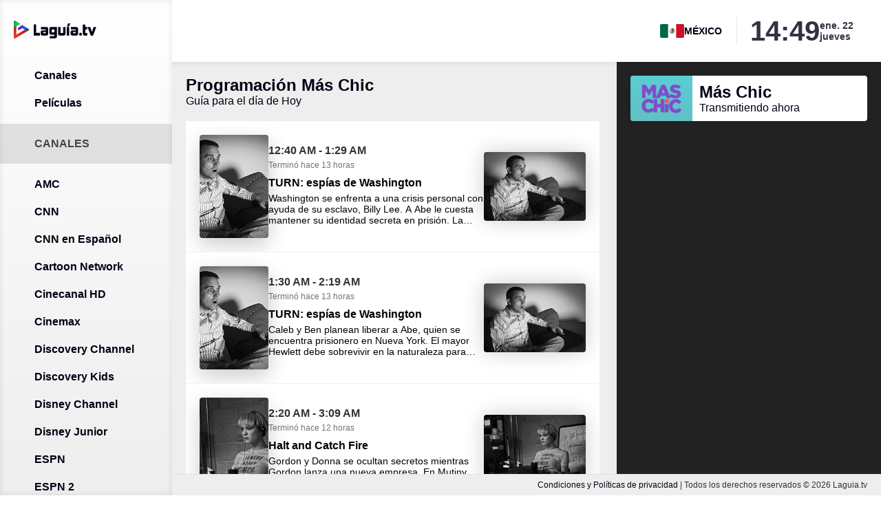

--- FILE ---
content_type: text/html; charset=utf-8
request_url: https://laguia.tv/mx/canal/mas-chic
body_size: 16820
content:
<!doctype html>
<html data-n-head-ssr lang="es" data-n-head="%7B%22lang%22:%7B%22ssr%22:%22es%22%7D%7D">
  <head >
    <title>Programación TV - Más Chic - México</title><meta data-n-head="ssr" charset="utf-8"><meta data-n-head="ssr" name="viewport" content="width=device-width, initial-scale=1"><meta data-n-head="ssr" name="format-detection" content="telephone=no"><meta data-n-head="ssr" data-hid="charset" charset="utf-8"><meta data-n-head="ssr" data-hid="mobile-web-app-capable" name="mobile-web-app-capable" content="yes"><meta data-n-head="ssr" data-hid="apple-mobile-web-app-title" name="apple-mobile-web-app-title" content="LaGuia.tv"><meta data-n-head="ssr" data-hid="og:type" name="og:type" property="og:type" content="website"><meta data-n-head="ssr" data-hid="description" name="description" content="Programación TV - Más Chic - México. Películas, Series, Documentales, Partidos, Deportes, Noticias y mucho más.."><meta data-n-head="ssr" data-hid="og:description" name="og:description" content="Programación TV - Más Chic - México. Películas, Series, Documentales, Partidos y mucho más.."><meta data-n-head="ssr" data-hid="og:title" name="og:title" content="Programación TV - Más Chic - México"><meta data-n-head="ssr" data-hid="og:site_name" name="og:site_name" content="La guía de TV"><meta data-n-head="ssr" data-hid="og:image" name="og:image" content="https://laguia.tv/cover.jpg"><link data-n-head="ssr" rel="icon" type="image/png" href="/favicon.png"><link data-n-head="ssr" data-hid="shortcut-icon" rel="shortcut icon" href="/_nuxt/icons/icon_64x64.df9aff.png"><link data-n-head="ssr" data-hid="apple-touch-icon" rel="apple-touch-icon" href="/_nuxt/icons/icon_512x512.df9aff.png" sizes="512x512"><link data-n-head="ssr" rel="manifest" href="/_nuxt/manifest.e63e8c5b.json" data-hid="manifest"><script data-n-head="ssr" src="https://pagead2.googlesyndication.com/pagead/js/adsbygoogle.js?client=ca-pub-7568857303912610" data-body="false"></script><script data-n-head="ssr" data-hid="adsbygoogle-script" defer crossorigin="anonymous" src="//pagead2.googlesyndication.com/pagead/js/adsbygoogle.js?client=ca-pub-7568857303912610"></script><script data-n-head="ssr" data-hid="adsbygoogle">if (!window.__abg_called){ (window.adsbygoogle = window.adsbygoogle || []); adsbygoogle.pauseAdRequests=0;
          adsbygoogle.push({
      google_ad_client: "ca-pub-7568857303912610",
      overlays: {bottom: false},
      enable_page_level_ads: true
    }); window.__abg_called = true;}</script><script data-n-head="ssr" type="application/ld+json">{"@context":"https://schema.org","@type":"ChildrensEvent","name":"✅ TURN: espías de Washington","startDate":"2026-01-21T19:40:00-05:00","endDate":"2026-01-21T20:29:00-05:00","eventAttendanceMode":"https://schema.org/OnlineEventAttendanceMode","eventStatus":"https://schema.org/EventScheduled","url":"https://laguia.tv/mx/mas-chic/","location":{"@type":"VirtualLocation","url":"https://laguia.tv/mx/mas-chic/"},"image":"https://cdn.mitvstatic.com/programs/fallback_tvepisode_l_m.jpg","description":"Washington se enfrenta a una crisis personal con ayuda de su esclavo, Billy Lee. A Abe le cuesta mantener su identidad secreta en prisión. La historia del secuestro del Mayor Hewlett finalmente sale a...","organizer":{"@type":"Organization","url":"https://laguia.tv/mx/mas-chic/"}}</script><script data-n-head="ssr" type="application/ld+json">{"@context":"https://schema.org","@type":"ChildrensEvent","name":"✅ TURN: espías de Washington","startDate":"2026-01-21T20:30:00-05:00","endDate":"2026-01-21T21:19:00-05:00","eventAttendanceMode":"https://schema.org/OnlineEventAttendanceMode","eventStatus":"https://schema.org/EventScheduled","url":"https://laguia.tv/mx/mas-chic/","location":{"@type":"VirtualLocation","url":"https://laguia.tv/mx/mas-chic/"},"image":"https://cdn.mitvstatic.com/programs/fallback_tvepisode_l_m.jpg","description":"Caleb y Ben planean liberar a Abe, quien se encuentra prisionero en Nueva York. El mayor Hewlett debe sobrevivir en la naturaleza para regresar a Setauket. Mientras planea su próximo ataque, Washingto...","organizer":{"@type":"Organization","url":"https://laguia.tv/mx/mas-chic/"}}</script><script data-n-head="ssr" type="application/ld+json">{"@context":"https://schema.org","@type":"ChildrensEvent","name":"✅ Halt and Catch Fire","startDate":"2026-01-21T21:20:00-05:00","endDate":"2026-01-21T22:09:00-05:00","eventAttendanceMode":"https://schema.org/OnlineEventAttendanceMode","eventStatus":"https://schema.org/EventScheduled","url":"https://laguia.tv/mx/mas-chic/","location":{"@type":"VirtualLocation","url":"https://laguia.tv/mx/mas-chic/"},"image":"https://cdn.mitvstatic.com/programs/mx_halt-and-catch-fire-s02e07-working-for-the-clampdown_l_m.jpg","description":"Gordon y Donna se ocultan secretos mientras Gordon lanza una nueva empresa. En Mutiny, una adquisición pone a prueba los principios de Cameron....","organizer":{"@type":"Organization","url":"https://laguia.tv/mx/mas-chic/"}}</script><script data-n-head="ssr" type="application/ld+json">{"@context":"https://schema.org","@type":"ChildrensEvent","name":"✅ Halt and Catch Fire","startDate":"2026-01-21T22:10:00-05:00","endDate":"2026-01-21T22:59:00-05:00","eventAttendanceMode":"https://schema.org/OnlineEventAttendanceMode","eventStatus":"https://schema.org/EventScheduled","url":"https://laguia.tv/mx/mas-chic/","location":{"@type":"VirtualLocation","url":"https://laguia.tv/mx/mas-chic/"},"image":"https://cdn.mitvstatic.com/programs/mx_halt-and-catch-fire-s02e08-limbo_l_m.jpg","description":"Donna reprende a Cameron por su decisión de no vender Mutiny a Westgroup. Joe y Sara le revelan a Jacob que se casaron. Mientras en Mutiny se hacen preparativos para una fiesta de agradecimiento al cl...","organizer":{"@type":"Organization","url":"https://laguia.tv/mx/mas-chic/"}}</script><script data-n-head="ssr" type="application/ld+json">{"@context":"https://schema.org","@type":"ChildrensEvent","name":"✅ True Crime Story: Indefensible","startDate":"2026-01-21T23:00:00-05:00","endDate":"2026-01-21T23:24:00-05:00","eventAttendanceMode":"https://schema.org/OnlineEventAttendanceMode","eventStatus":"https://schema.org/EventScheduled","url":"https://laguia.tv/mx/mas-chic/","location":{"@type":"VirtualLocation","url":"https://laguia.tv/mx/mas-chic/"},"image":"https://cdn.mitvstatic.com/programs/fallback_tvepisode_l_m.jpg","description":"Una mujer de California que afirma que actuó en defensa propia termina en prisión por asesinato. Mientras está allí, descubre que su historia es mucho más común de lo que creía....","organizer":{"@type":"Organization","url":"https://laguia.tv/mx/mas-chic/"}}</script><script data-n-head="ssr" type="application/ld+json">{"@context":"https://schema.org","@type":"ChildrensEvent","name":"✅ True Crime Story: Indefensible","startDate":"2026-01-21T23:25:00-05:00","endDate":"2026-01-21T23:49:00-05:00","eventAttendanceMode":"https://schema.org/OnlineEventAttendanceMode","eventStatus":"https://schema.org/EventScheduled","url":"https://laguia.tv/mx/mas-chic/","location":{"@type":"VirtualLocation","url":"https://laguia.tv/mx/mas-chic/"},"image":"https://cdn.mitvstatic.com/programs/fallback_tvepisode_l_m.jpg","description":"Un doble asesinato sin sentido lleva a un hombre de California al corredor de la muerte. A pesar de esta dura sentencia, un sistema que no funciona en torno a la pena de muerte deja a todos con la sen...","organizer":{"@type":"Organization","url":"https://laguia.tv/mx/mas-chic/"}}</script><script data-n-head="ssr" type="application/ld+json">{"@context":"https://schema.org","@type":"ChildrensEvent","name":"✅ Crímenes reales: ¿Sucedió aquí?","startDate":"2026-01-21T23:50:00-05:00","endDate":"2026-01-22T00:39:00-05:00","eventAttendanceMode":"https://schema.org/OnlineEventAttendanceMode","eventStatus":"https://schema.org/EventScheduled","url":"https://laguia.tv/mx/mas-chic/","location":{"@type":"VirtualLocation","url":"https://laguia.tv/mx/mas-chic/"},"image":"https://cdn.mitvstatic.com/programs/fallback_tvepisode_l_m.jpg","description":"Un abogado defensor penal, conocido por destapar la corrupción, se encuentra en juicio. Acusado de un complejo complot por asesinato a sueldo, junto con otros ocho, lucha para limpiar su nombre y most...","organizer":{"@type":"Organization","url":"https://laguia.tv/mx/mas-chic/"}}</script><script data-n-head="ssr" type="application/ld+json">{"@context":"https://schema.org","@type":"ChildrensEvent","name":"✅ TURN: espías de Washington","startDate":"2026-01-22T00:40:00-05:00","endDate":"2026-01-22T01:29:00-05:00","eventAttendanceMode":"https://schema.org/OnlineEventAttendanceMode","eventStatus":"https://schema.org/EventScheduled","url":"https://laguia.tv/mx/mas-chic/","location":{"@type":"VirtualLocation","url":"https://laguia.tv/mx/mas-chic/"},"image":"https://cdn.mitvstatic.com/programs/fallback_tvepisode_l_m.jpg","description":"Caleb y Ben planean liberar a Abe, quien se encuentra prisionero en Nueva York. El mayor Hewlett debe sobrevivir en la naturaleza para regresar a Setauket. Mientras planea su próximo ataque, Washingto...","organizer":{"@type":"Organization","url":"https://laguia.tv/mx/mas-chic/"}}</script><script data-n-head="ssr" type="application/ld+json">{"@context":"https://schema.org","@type":"ChildrensEvent","name":"✅ Eli Roth&#x27;s History of Horror","startDate":"2026-01-22T01:30:00-05:00","endDate":"2026-01-22T02:19:00-05:00","eventAttendanceMode":"https://schema.org/OnlineEventAttendanceMode","eventStatus":"https://schema.org/EventScheduled","url":"https://laguia.tv/mx/mas-chic/","location":{"@type":"VirtualLocation","url":"https://laguia.tv/mx/mas-chic/"},"image":"https://cdn.mitvstatic.com/programs/mx_eli-roth-s-history-of-horror-s01e02-slashers-part-1_l_m.jpg","description":"Las películas Slasher mataron en los años ochenta, pero su violencia, su perceptible misoginia y sus últimas secuelas casi acabaron con el género. Los asesinos sobrenaturales, Chucky y Freddy, lo salv...","organizer":{"@type":"Organization","url":"https://laguia.tv/mx/mas-chic/"}}</script><script data-n-head="ssr" type="application/ld+json">{"@context":"https://schema.org","@type":"ChildrensEvent","name":"✅ NOS4A2","startDate":"2026-01-22T02:20:00-05:00","endDate":"2026-01-22T03:09:00-05:00","eventAttendanceMode":"https://schema.org/OnlineEventAttendanceMode","eventStatus":"https://schema.org/EventScheduled","url":"https://laguia.tv/mx/mas-chic/","location":{"@type":"VirtualLocation","url":"https://laguia.tv/mx/mas-chic/"},"image":"https://cdn.mitvstatic.com/programs/mx_nos4a2-s01e02-the-graveyard-of-what-might-be_l_m.jpg","description":"Vic conoce a Maggie, una médium particular que tiene más preguntas que respuestas. En tanto, Manx visita Haverhill para buscar The Shorter Way y encuentra a Bing, quien está ansioso por ayudar....","organizer":{"@type":"Organization","url":"https://laguia.tv/mx/mas-chic/"}}</script><script data-n-head="ssr" type="application/ld+json">{"@context":"https://schema.org","@type":"ChildrensEvent","name":"✅ True Crime Story: Indefensible","startDate":"2026-01-22T03:10:00-05:00","endDate":"2026-01-22T03:34:00-05:00","eventAttendanceMode":"https://schema.org/OnlineEventAttendanceMode","eventStatus":"https://schema.org/EventScheduled","url":"https://laguia.tv/mx/mas-chic/","location":{"@type":"VirtualLocation","url":"https://laguia.tv/mx/mas-chic/"},"image":"https://cdn.mitvstatic.com/programs/fallback_tvepisode_l_m.jpg","description":"Una mujer de California que afirma que actuó en defensa propia termina en prisión por asesinato. Mientras está allí, descubre que su historia es mucho más común de lo que creía....","organizer":{"@type":"Organization","url":"https://laguia.tv/mx/mas-chic/"}}</script><script data-n-head="ssr" type="application/ld+json">{"@context":"https://schema.org","@type":"ChildrensEvent","name":"✅ True Crime Story: Indefensible","startDate":"2026-01-22T03:35:00-05:00","endDate":"2026-01-22T03:59:00-05:00","eventAttendanceMode":"https://schema.org/OnlineEventAttendanceMode","eventStatus":"https://schema.org/EventScheduled","url":"https://laguia.tv/mx/mas-chic/","location":{"@type":"VirtualLocation","url":"https://laguia.tv/mx/mas-chic/"},"image":"https://cdn.mitvstatic.com/programs/fallback_tvepisode_l_m.jpg","description":"Un doble asesinato sin sentido lleva a un hombre de California al corredor de la muerte. A pesar de esta dura sentencia, un sistema que no funciona en torno a la pena de muerte deja a todos con la sen...","organizer":{"@type":"Organization","url":"https://laguia.tv/mx/mas-chic/"}}</script><script data-n-head="ssr" type="application/ld+json">{"@context":"https://schema.org","@type":"ChildrensEvent","name":"✅ Crímenes reales: ¿Sucedió aquí?","startDate":"2026-01-22T04:00:00-05:00","endDate":"2026-01-22T04:49:00-05:00","eventAttendanceMode":"https://schema.org/OnlineEventAttendanceMode","eventStatus":"https://schema.org/EventScheduled","url":"https://laguia.tv/mx/mas-chic/","location":{"@type":"VirtualLocation","url":"https://laguia.tv/mx/mas-chic/"},"image":"https://cdn.mitvstatic.com/programs/fallback_tvepisode_l_m.jpg","description":"Un abogado defensor penal, conocido por destapar la corrupción, se encuentra en juicio. Acusado de un complejo complot por asesinato a sueldo, junto con otros ocho, lucha para limpiar su nombre y most...","organizer":{"@type":"Organization","url":"https://laguia.tv/mx/mas-chic/"}}</script><script data-n-head="ssr" type="application/ld+json">{"@context":"https://schema.org","@type":"ChildrensEvent","name":"✅ Brockmire","startDate":"2026-01-22T04:50:00-05:00","endDate":"2026-01-22T05:14:00-05:00","eventAttendanceMode":"https://schema.org/OnlineEventAttendanceMode","eventStatus":"https://schema.org/EventScheduled","url":"https://laguia.tv/mx/mas-chic/","location":{"@type":"VirtualLocation","url":"https://laguia.tv/mx/mas-chic/"},"image":"https://cdn.mitvstatic.com/programs/fallback_tvepisode_l_m.jpg","description":"Jim intenta implementar cambios en el béisbol, pero se encuentra con la resistencia del dueño. Mientras tanto, su relación con su hija se deteriora....","organizer":{"@type":"Organization","url":"https://laguia.tv/mx/mas-chic/"}}</script><script data-n-head="ssr" type="application/ld+json">{"@context":"https://schema.org","@type":"ChildrensEvent","name":"✅ Brockmire","startDate":"2026-01-22T05:15:00-05:00","endDate":"2026-01-22T05:39:00-05:00","eventAttendanceMode":"https://schema.org/OnlineEventAttendanceMode","eventStatus":"https://schema.org/EventScheduled","url":"https://laguia.tv/mx/mas-chic/","location":{"@type":"VirtualLocation","url":"https://laguia.tv/mx/mas-chic/"},"image":"https://cdn.mitvstatic.com/programs/fallback_tvepisode_l_m.jpg","description":"Tras un evento promocional protagonizado por el legendario acróbata &quot;El Gran Tomás&quot; que sale terriblemente mal, Jules, ahora desacreditada, se retira a Morristown. Brockmire la localiza para intentar ...","organizer":{"@type":"Organization","url":"https://laguia.tv/mx/mas-chic/"}}</script><script data-n-head="ssr" type="application/ld+json">{"@context":"https://schema.org","@type":"ChildrensEvent","name":"✅ Halt and Catch Fire","startDate":"2026-01-22T05:40:00-05:00","endDate":"2026-01-22T06:29:00-05:00","eventAttendanceMode":"https://schema.org/OnlineEventAttendanceMode","eventStatus":"https://schema.org/EventScheduled","url":"https://laguia.tv/mx/mas-chic/","location":{"@type":"VirtualLocation","url":"https://laguia.tv/mx/mas-chic/"},"image":"https://cdn.mitvstatic.com/programs/mx_halt-and-catch-fire-s02e08-limbo_l_m.jpg","description":"Donna reprende a Cameron por su decisión de no vender Mutiny a Westgroup. Joe y Sara le revelan a Jacob que se casaron. Mientras en Mutiny se hacen preparativos para una fiesta de agradecimiento al cl...","organizer":{"@type":"Organization","url":"https://laguia.tv/mx/mas-chic/"}}</script><script data-n-head="ssr" type="application/ld+json">{"@context":"https://schema.org","@type":"ChildrensEvent","name":"✅ Planet Action","startDate":"2026-01-22T06:30:00-05:00","endDate":"2026-01-22T06:59:00-05:00","eventAttendanceMode":"https://schema.org/OnlineEventAttendanceMode","eventStatus":"https://schema.org/EventScheduled","url":"https://laguia.tv/mx/mas-chic/","location":{"@type":"VirtualLocation","url":"https://laguia.tv/mx/mas-chic/"},"image":"https://cdn.mitvstatic.com/programs/mx_planet-action-s01e263_l_m.jpg","description":"Vive el detrás de escena de las mejores películas de acción. Desde tiroteos de vaqueros hasta coches en explosión, acrobacias, peleas en el espacio y monstruos rugientes. Todos los secretos de tus hér...","organizer":{"@type":"Organization","url":"https://laguia.tv/mx/mas-chic/"}}</script><script data-n-head="ssr" type="application/ld+json">{"@context":"https://schema.org","@type":"ChildrensEvent","name":"✅ Planet Action","startDate":"2026-01-22T07:00:00-05:00","endDate":"2026-01-22T07:29:00-05:00","eventAttendanceMode":"https://schema.org/OnlineEventAttendanceMode","eventStatus":"https://schema.org/EventScheduled","url":"https://laguia.tv/mx/mas-chic/","location":{"@type":"VirtualLocation","url":"https://laguia.tv/mx/mas-chic/"},"image":"https://cdn.mitvstatic.com/programs/mx_planet-action-s01e264_l_m.jpg","description":"Vive el detrás de escena de las mejores películas de acción. Desde tiroteos de vaqueros hasta coches en explosión, acrobacias, peleas en el espacio y monstruos rugientes. Todos los secretos de tus hér...","organizer":{"@type":"Organization","url":"https://laguia.tv/mx/mas-chic/"}}</script><script data-n-head="ssr" type="application/ld+json">{"@context":"https://schema.org","@type":"ChildrensEvent","name":"✅ Planet Action","startDate":"2026-01-22T07:30:00-05:00","endDate":"2026-01-22T07:59:00-05:00","eventAttendanceMode":"https://schema.org/OnlineEventAttendanceMode","eventStatus":"https://schema.org/EventScheduled","url":"https://laguia.tv/mx/mas-chic/","location":{"@type":"VirtualLocation","url":"https://laguia.tv/mx/mas-chic/"},"image":"https://cdn.mitvstatic.com/programs/mx_planet-action-s01e273_l_m.jpg","description":"Vive el detrás de escena de las mejores películas de acción. Desde tiroteos de vaqueros hasta coches en explosión, acrobacias, peleas en el espacio y monstruos rugientes. Todos los secretos de tus hér...","organizer":{"@type":"Organization","url":"https://laguia.tv/mx/mas-chic/"}}</script><script data-n-head="ssr" type="application/ld+json">{"@context":"https://schema.org","@type":"ChildrensEvent","name":"✅ Planet Action","startDate":"2026-01-22T08:00:00-05:00","endDate":"2026-01-22T08:29:00-05:00","eventAttendanceMode":"https://schema.org/OnlineEventAttendanceMode","eventStatus":"https://schema.org/EventScheduled","url":"https://laguia.tv/mx/mas-chic/","location":{"@type":"VirtualLocation","url":"https://laguia.tv/mx/mas-chic/"},"image":"https://cdn.mitvstatic.com/programs/mx_planet-action-s01e286_l_m.jpg","description":"Vive el detrás de escena de las mejores películas de acción. Desde tiroteos de vaqueros hasta coches en explosión, acrobacias, peleas en el espacio y monstruos rugientes. Todos los secretos de tus hér...","organizer":{"@type":"Organization","url":"https://laguia.tv/mx/mas-chic/"}}</script><script data-n-head="ssr" type="application/ld+json">{"@context":"https://schema.org","@type":"ChildrensEvent","name":"✅ Planet Action","startDate":"2026-01-22T08:30:00-05:00","endDate":"2026-01-22T08:59:00-05:00","eventAttendanceMode":"https://schema.org/OnlineEventAttendanceMode","eventStatus":"https://schema.org/EventScheduled","url":"https://laguia.tv/mx/mas-chic/","location":{"@type":"VirtualLocation","url":"https://laguia.tv/mx/mas-chic/"},"image":"https://cdn.mitvstatic.com/programs/mx_planet-action-s01e287_l_m.jpg","description":"Vive el detrás de escena de las mejores películas de acción. Desde tiroteos de vaqueros hasta coches en explosión, acrobacias, peleas en el espacio y monstruos rugientes. Todos los secretos de tus hér...","organizer":{"@type":"Organization","url":"https://laguia.tv/mx/mas-chic/"}}</script><script data-n-head="ssr" type="application/ld+json">{"@context":"https://schema.org","@type":"ChildrensEvent","name":"✅ Los superhéroes del cómic","startDate":"2026-01-22T09:00:00-05:00","endDate":"2026-01-22T09:24:00-05:00","eventAttendanceMode":"https://schema.org/OnlineEventAttendanceMode","eventStatus":"https://schema.org/EventScheduled","url":"https://laguia.tv/mx/mas-chic/","location":{"@type":"VirtualLocation","url":"https://laguia.tv/mx/mas-chic/"},"image":"https://cdn.mitvstatic.com/programs/fallback_tvepisode_l_m.jpg","description":"Los muchachos intentan hacer su propia revista de historietas. Walt compra un ejemplar firmado de Creepy....","organizer":{"@type":"Organization","url":"https://laguia.tv/mx/mas-chic/"}}</script><script data-n-head="ssr" type="application/ld+json">{"@context":"https://schema.org","@type":"ChildrensEvent","name":"✅ Los superhéroes del cómic","startDate":"2026-01-22T09:25:00-05:00","endDate":"2026-01-22T09:49:00-05:00","eventAttendanceMode":"https://schema.org/OnlineEventAttendanceMode","eventStatus":"https://schema.org/EventScheduled","url":"https://laguia.tv/mx/mas-chic/","location":{"@type":"VirtualLocation","url":"https://laguia.tv/mx/mas-chic/"},"image":"https://cdn.mitvstatic.com/programs/fallback_tvepisode_l_m.jpg","description":"Los chicos tienen la oportunidad de comprar una réplica de la Batimoto del 66. Un cliente vende su colección de revistas de fans de Marvel de los años 70....","organizer":{"@type":"Organization","url":"https://laguia.tv/mx/mas-chic/"}}</script><script data-n-head="ssr" type="application/ld+json">{"@context":"https://schema.org","@type":"ChildrensEvent","name":"✅ Los superhéroes del cómic","startDate":"2026-01-22T09:50:00-05:00","endDate":"2026-01-22T10:14:00-05:00","eventAttendanceMode":"https://schema.org/OnlineEventAttendanceMode","eventStatus":"https://schema.org/EventScheduled","url":"https://laguia.tv/mx/mas-chic/","location":{"@type":"VirtualLocation","url":"https://laguia.tv/mx/mas-chic/"},"image":"https://cdn.mitvstatic.com/programs/fallback_tvepisode_l_m.jpg","description":"Los muchachos pasan el tiempo jugando a las adivinanzas con un giro de historieta. Walt tiene la oportunidad de comprar ilustraciones originales de su artista preferido....","organizer":{"@type":"Organization","url":"https://laguia.tv/mx/mas-chic/"}}</script><script data-n-head="ssr" type="application/ld+json">{"@context":"https://schema.org","@type":"ChildrensEvent","name":"✅ Los superhéroes del cómic","startDate":"2026-01-22T10:15:00-05:00","endDate":"2026-01-22T10:39:00-05:00","eventAttendanceMode":"https://schema.org/OnlineEventAttendanceMode","eventStatus":"https://schema.org/EventScheduled","url":"https://laguia.tv/mx/mas-chic/","location":{"@type":"VirtualLocation","url":"https://laguia.tv/mx/mas-chic/"},"image":"https://cdn.mitvstatic.com/programs/fallback_tvepisode_l_m.jpg","description":"Un aspirante a universitario va a Stash para tasar su colección y descubre la importancia de la clasificación de cómics. Además, Walt compra objetos de colección de Wayne Gretzky....","organizer":{"@type":"Organization","url":"https://laguia.tv/mx/mas-chic/"}}</script><script data-n-head="ssr" type="application/ld+json">{"@context":"https://schema.org","@type":"ChildrensEvent","name":"✅ Brockmire","startDate":"2026-01-22T10:40:00-05:00","endDate":"2026-01-22T11:04:00-05:00","eventAttendanceMode":"https://schema.org/OnlineEventAttendanceMode","eventStatus":"https://schema.org/EventScheduled","url":"https://laguia.tv/mx/mas-chic/","location":{"@type":"VirtualLocation","url":"https://laguia.tv/mx/mas-chic/"},"image":"https://cdn.mitvstatic.com/programs/fallback_tvepisode_l_m.jpg","description":"Tras un evento promocional protagonizado por el legendario acróbata &quot;El Gran Tomás&quot; que sale terriblemente mal, Jules, ahora desacreditada, se retira a Morristown. Brockmire la localiza para intentar ...","organizer":{"@type":"Organization","url":"https://laguia.tv/mx/mas-chic/"}}</script><script data-n-head="ssr" type="application/ld+json">{"@context":"https://schema.org","@type":"ChildrensEvent","name":"✅ Brockmire","startDate":"2026-01-22T11:05:00-05:00","endDate":"2026-01-22T11:29:00-05:00","eventAttendanceMode":"https://schema.org/OnlineEventAttendanceMode","eventStatus":"https://schema.org/EventScheduled","url":"https://laguia.tv/mx/mas-chic/","location":{"@type":"VirtualLocation","url":"https://laguia.tv/mx/mas-chic/"},"image":"https://cdn.mitvstatic.com/programs/fallback_tvepisode_l_m.jpg","description":"Jules acepta ayudar a Jim a salvar el béisbol y descubre cuánto ha cambiado desde que perdieron el contacto....","organizer":{"@type":"Organization","url":"https://laguia.tv/mx/mas-chic/"}}</script><script data-n-head="ssr" type="application/ld+json">{"@context":"https://schema.org","@type":"ChildrensEvent","name":"✅ Crímenes reales: ¿Sucedió aquí?","startDate":"2026-01-22T11:30:00-05:00","endDate":"2026-01-22T12:19:00-05:00","eventAttendanceMode":"https://schema.org/OnlineEventAttendanceMode","eventStatus":"https://schema.org/EventScheduled","url":"https://laguia.tv/mx/mas-chic/","location":{"@type":"VirtualLocation","url":"https://laguia.tv/mx/mas-chic/"},"image":"https://cdn.mitvstatic.com/programs/fallback_tvepisode_l_m.jpg","description":"En Florida, un dentista es asesinado por un tirador enmascarado. Los medios de comunicación vinculan a la esposa y al hijastro del dentista con el crimen. Sin embargo, un investigador privado presenta...","organizer":{"@type":"Organization","url":"https://laguia.tv/mx/mas-chic/"}}</script><script data-n-head="ssr" type="application/ld+json">{"@context":"https://schema.org","@type":"ChildrensEvent","name":"✅ Planet Action","startDate":"2026-01-22T12:20:00-05:00","endDate":"2026-01-22T12:49:00-05:00","eventAttendanceMode":"https://schema.org/OnlineEventAttendanceMode","eventStatus":"https://schema.org/EventScheduled","url":"https://laguia.tv/mx/mas-chic/","location":{"@type":"VirtualLocation","url":"https://laguia.tv/mx/mas-chic/"},"image":"https://cdn.mitvstatic.com/programs/mx_planet-action-s01e264_l_m.jpg","description":"Vive el detrás de escena de las mejores películas de acción. Desde tiroteos de vaqueros hasta coches en explosión, acrobacias, peleas en el espacio y monstruos rugientes. Todos los secretos de tus hér...","organizer":{"@type":"Organization","url":"https://laguia.tv/mx/mas-chic/"}}</script><script data-n-head="ssr" type="application/ld+json">{"@context":"https://schema.org","@type":"ChildrensEvent","name":"✅ TURN: espías de Washington","startDate":"2026-01-22T12:50:00-05:00","endDate":"2026-01-22T13:39:00-05:00","eventAttendanceMode":"https://schema.org/OnlineEventAttendanceMode","eventStatus":"https://schema.org/EventScheduled","url":"https://laguia.tv/mx/mas-chic/","location":{"@type":"VirtualLocation","url":"https://laguia.tv/mx/mas-chic/"},"image":"https://cdn.mitvstatic.com/programs/fallback_tvepisode_l_m.jpg","description":"Caleb y Ben planean liberar a Abe, quien se encuentra prisionero en Nueva York. El mayor Hewlett debe sobrevivir en la naturaleza para regresar a Setauket. Mientras planea su próximo ataque, Washingto...","organizer":{"@type":"Organization","url":"https://laguia.tv/mx/mas-chic/"}}</script><script data-n-head="ssr" type="application/ld+json">{"@context":"https://schema.org","@type":"ChildrensEvent","name":"✅ TURN: espías de Washington","startDate":"2026-01-22T13:40:00-05:00","endDate":"2026-01-22T14:34:00-05:00","eventAttendanceMode":"https://schema.org/OnlineEventAttendanceMode","eventStatus":"https://schema.org/EventScheduled","url":"https://laguia.tv/mx/mas-chic/","location":{"@type":"VirtualLocation","url":"https://laguia.tv/mx/mas-chic/"},"image":"https://cdn.mitvstatic.com/programs/fallback_tvepisode_l_m.jpg","description":"Abe regresa de la prisión con información crucial. Aumenta la tensión entre Hewlett y Simcoe. Por otro lado, Arnold rescata a Peggy de una turba rebelde. De vuelta en Valley Forge, Ben intenta protege...","organizer":{"@type":"Organization","url":"https://laguia.tv/mx/mas-chic/"}}</script><script data-n-head="ssr" type="application/ld+json">{"@context":"https://schema.org","@type":"ChildrensEvent","name":"✅ Halt and Catch Fire","startDate":"2026-01-22T14:35:00-05:00","endDate":"2026-01-22T15:24:00-05:00","eventAttendanceMode":"https://schema.org/OnlineEventAttendanceMode","eventStatus":"https://schema.org/EventScheduled","url":"https://laguia.tv/mx/mas-chic/","location":{"@type":"VirtualLocation","url":"https://laguia.tv/mx/mas-chic/"},"image":"https://cdn.mitvstatic.com/programs/mx_halt-and-catch-fire-s02e08-limbo_l_m.jpg","description":"Donna reprende a Cameron por su decisión de no vender Mutiny a Westgroup. Joe y Sara le revelan a Jacob que se casaron. Mientras en Mutiny se hacen preparativos para una fiesta de agradecimiento al cl...","organizer":{"@type":"Organization","url":"https://laguia.tv/mx/mas-chic/"}}</script><script data-n-head="ssr" type="application/ld+json">{"@context":"https://schema.org","@type":"ChildrensEvent","name":"✅ Halt and Catch Fire","startDate":"2026-01-22T15:25:00-05:00","endDate":"2026-01-22T16:19:00-05:00","eventAttendanceMode":"https://schema.org/OnlineEventAttendanceMode","eventStatus":"https://schema.org/EventScheduled","url":"https://laguia.tv/mx/mas-chic/","location":{"@type":"VirtualLocation","url":"https://laguia.tv/mx/mas-chic/"},"image":"https://cdn.mitvstatic.com/programs/mx_halt-and-catch-fire-s02e09-kali_l_m.jpg","description":"Impresionados por el lanzamiento de un rival, Mutiny toma medidas para asegurar su supervivencia. Gordon paga un precio por acallar su paranoia....","organizer":{"@type":"Organization","url":"https://laguia.tv/mx/mas-chic/"}}</script><script data-n-head="ssr" type="application/ld+json">{"@context":"https://schema.org","@type":"ChildrensEvent","name":"✅ Los superhéroes del cómic","startDate":"2026-01-22T16:20:00-05:00","endDate":"2026-01-22T16:44:00-05:00","eventAttendanceMode":"https://schema.org/OnlineEventAttendanceMode","eventStatus":"https://schema.org/EventScheduled","url":"https://laguia.tv/mx/mas-chic/","location":{"@type":"VirtualLocation","url":"https://laguia.tv/mx/mas-chic/"},"image":"https://cdn.mitvstatic.com/programs/fallback_tvepisode_l_m.jpg","description":"Los muchachos intentan hacer su propia revista de historietas. Walt compra un ejemplar firmado de Creepy....","organizer":{"@type":"Organization","url":"https://laguia.tv/mx/mas-chic/"}}</script><script data-n-head="ssr" type="application/ld+json">{"@context":"https://schema.org","@type":"ChildrensEvent","name":"✅ Los superhéroes del cómic","startDate":"2026-01-22T16:45:00-05:00","endDate":"2026-01-22T17:09:00-05:00","eventAttendanceMode":"https://schema.org/OnlineEventAttendanceMode","eventStatus":"https://schema.org/EventScheduled","url":"https://laguia.tv/mx/mas-chic/","location":{"@type":"VirtualLocation","url":"https://laguia.tv/mx/mas-chic/"},"image":"https://cdn.mitvstatic.com/programs/fallback_tvepisode_l_m.jpg","description":"Los chicos tienen la oportunidad de comprar una réplica de la Batimoto del 66. Un cliente vende su colección de revistas de fans de Marvel de los años 70....","organizer":{"@type":"Organization","url":"https://laguia.tv/mx/mas-chic/"}}</script><script data-n-head="ssr" type="application/ld+json">{"@context":"https://schema.org","@type":"ChildrensEvent","name":"✅ Los superhéroes del cómic","startDate":"2026-01-22T17:10:00-05:00","endDate":"2026-01-22T17:34:00-05:00","eventAttendanceMode":"https://schema.org/OnlineEventAttendanceMode","eventStatus":"https://schema.org/EventScheduled","url":"https://laguia.tv/mx/mas-chic/","location":{"@type":"VirtualLocation","url":"https://laguia.tv/mx/mas-chic/"},"image":"https://cdn.mitvstatic.com/programs/fallback_tvepisode_l_m.jpg","description":"Los muchachos pasan el tiempo jugando a las adivinanzas con un giro de historieta. Walt tiene la oportunidad de comprar ilustraciones originales de su artista preferido....","organizer":{"@type":"Organization","url":"https://laguia.tv/mx/mas-chic/"}}</script><script data-n-head="ssr" type="application/ld+json">{"@context":"https://schema.org","@type":"ChildrensEvent","name":"✅ Los superhéroes del cómic","startDate":"2026-01-22T17:35:00-05:00","endDate":"2026-01-22T17:59:00-05:00","eventAttendanceMode":"https://schema.org/OnlineEventAttendanceMode","eventStatus":"https://schema.org/EventScheduled","url":"https://laguia.tv/mx/mas-chic/","location":{"@type":"VirtualLocation","url":"https://laguia.tv/mx/mas-chic/"},"image":"https://cdn.mitvstatic.com/programs/fallback_tvepisode_l_m.jpg","description":"Un aspirante a universitario va a Stash para tasar su colección y descubre la importancia de la clasificación de cómics. Además, Walt compra objetos de colección de Wayne Gretzky....","organizer":{"@type":"Organization","url":"https://laguia.tv/mx/mas-chic/"}}</script><script data-n-head="ssr" type="application/ld+json">{"@context":"https://schema.org","@type":"ChildrensEvent","name":"✅ Brockmire","startDate":"2026-01-22T18:00:00-05:00","endDate":"2026-01-22T18:24:00-05:00","eventAttendanceMode":"https://schema.org/OnlineEventAttendanceMode","eventStatus":"https://schema.org/EventScheduled","url":"https://laguia.tv/mx/mas-chic/","location":{"@type":"VirtualLocation","url":"https://laguia.tv/mx/mas-chic/"},"image":"https://cdn.mitvstatic.com/programs/fallback_tvepisode_l_m.jpg","description":"Tras un evento promocional protagonizado por el legendario acróbata &quot;El Gran Tomás&quot; que sale terriblemente mal, Jules, ahora desacreditada, se retira a Morristown. Brockmire la localiza para intentar ...","organizer":{"@type":"Organization","url":"https://laguia.tv/mx/mas-chic/"}}</script><script data-n-head="ssr" type="application/ld+json">{"@context":"https://schema.org","@type":"ChildrensEvent","name":"✅ Brockmire","startDate":"2026-01-22T18:25:00-05:00","endDate":"2026-01-22T18:49:00-05:00","eventAttendanceMode":"https://schema.org/OnlineEventAttendanceMode","eventStatus":"https://schema.org/EventScheduled","url":"https://laguia.tv/mx/mas-chic/","location":{"@type":"VirtualLocation","url":"https://laguia.tv/mx/mas-chic/"},"image":"https://cdn.mitvstatic.com/programs/fallback_tvepisode_l_m.jpg","description":"Jules acepta ayudar a Jim a salvar el béisbol y descubre cuánto ha cambiado desde que perdieron el contacto....","organizer":{"@type":"Organization","url":"https://laguia.tv/mx/mas-chic/"}}</script><script data-n-head="ssr" type="application/ld+json">{"@context":"https://schema.org","@type":"ChildrensEvent","name":"✅ Crímenes reales: ¿Sucedió aquí?","startDate":"2026-01-22T18:50:00-05:00","endDate":"2026-01-22T19:39:00-05:00","eventAttendanceMode":"https://schema.org/OnlineEventAttendanceMode","eventStatus":"https://schema.org/EventScheduled","url":"https://laguia.tv/mx/mas-chic/","location":{"@type":"VirtualLocation","url":"https://laguia.tv/mx/mas-chic/"},"image":"https://cdn.mitvstatic.com/programs/fallback_tvepisode_l_m.jpg","description":"En Florida, un dentista es asesinado por un tirador enmascarado. Los medios de comunicación vinculan a la esposa y al hijastro del dentista con el crimen. Sin embargo, un investigador privado presenta...","organizer":{"@type":"Organization","url":"https://laguia.tv/mx/mas-chic/"}}</script><script data-n-head="ssr" type="application/ld+json">{"@context":"https://schema.org","@type":"ChildrensEvent","name":"✅ TURN: espías de Washington","startDate":"2026-01-22T19:40:00-05:00","endDate":"2026-01-22T20:29:00-05:00","eventAttendanceMode":"https://schema.org/OnlineEventAttendanceMode","eventStatus":"https://schema.org/EventScheduled","url":"https://laguia.tv/mx/mas-chic/","location":{"@type":"VirtualLocation","url":"https://laguia.tv/mx/mas-chic/"},"image":"https://cdn.mitvstatic.com/programs/fallback_tvepisode_l_m.jpg","description":"Caleb y Ben planean liberar a Abe, quien se encuentra prisionero en Nueva York. El mayor Hewlett debe sobrevivir en la naturaleza para regresar a Setauket. Mientras planea su próximo ataque, Washingto...","organizer":{"@type":"Organization","url":"https://laguia.tv/mx/mas-chic/"}}</script><script data-n-head="ssr" type="application/ld+json">{"@context":"https://schema.org","@type":"ChildrensEvent","name":"✅ TURN: espías de Washington","startDate":"2026-01-22T20:30:00-05:00","endDate":"2026-01-22T21:19:00-05:00","eventAttendanceMode":"https://schema.org/OnlineEventAttendanceMode","eventStatus":"https://schema.org/EventScheduled","url":"https://laguia.tv/mx/mas-chic/","location":{"@type":"VirtualLocation","url":"https://laguia.tv/mx/mas-chic/"},"image":"https://cdn.mitvstatic.com/programs/fallback_tvepisode_l_m.jpg","description":"Abe regresa de la prisión con información crucial. Aumenta la tensión entre Hewlett y Simcoe. Por otro lado, Arnold rescata a Peggy de una turba rebelde. De vuelta en Valley Forge, Ben intenta protege...","organizer":{"@type":"Organization","url":"https://laguia.tv/mx/mas-chic/"}}</script><script data-n-head="ssr" type="application/ld+json">{"@context":"https://schema.org","@type":"ChildrensEvent","name":"✅ Halt and Catch Fire","startDate":"2026-01-22T21:20:00-05:00","endDate":"2026-01-22T22:09:00-05:00","eventAttendanceMode":"https://schema.org/OnlineEventAttendanceMode","eventStatus":"https://schema.org/EventScheduled","url":"https://laguia.tv/mx/mas-chic/","location":{"@type":"VirtualLocation","url":"https://laguia.tv/mx/mas-chic/"},"image":"https://cdn.mitvstatic.com/programs/mx_halt-and-catch-fire-s02e08-limbo_l_m.jpg","description":"Donna reprende a Cameron por su decisión de no vender Mutiny a Westgroup. Joe y Sara le revelan a Jacob que se casaron. Mientras en Mutiny se hacen preparativos para una fiesta de agradecimiento al cl...","organizer":{"@type":"Organization","url":"https://laguia.tv/mx/mas-chic/"}}</script><script data-n-head="ssr" type="application/ld+json">{"@context":"https://schema.org","@type":"ChildrensEvent","name":"✅ Halt and Catch Fire","startDate":"2026-01-22T22:10:00-05:00","endDate":"2026-01-22T22:59:00-05:00","eventAttendanceMode":"https://schema.org/OnlineEventAttendanceMode","eventStatus":"https://schema.org/EventScheduled","url":"https://laguia.tv/mx/mas-chic/","location":{"@type":"VirtualLocation","url":"https://laguia.tv/mx/mas-chic/"},"image":"https://cdn.mitvstatic.com/programs/mx_halt-and-catch-fire-s02e09-kali_l_m.jpg","description":"Impresionados por el lanzamiento de un rival, Mutiny toma medidas para asegurar su supervivencia. Gordon paga un precio por acallar su paranoia....","organizer":{"@type":"Organization","url":"https://laguia.tv/mx/mas-chic/"}}</script><script data-n-head="ssr" type="application/ld+json">{"@context":"https://schema.org","@type":"ChildrensEvent","name":"✅ Lodge 49","startDate":"2026-01-22T23:00:00-05:00","endDate":"2026-01-22T23:49:00-05:00","eventAttendanceMode":"https://schema.org/OnlineEventAttendanceMode","eventStatus":"https://schema.org/EventScheduled","url":"https://laguia.tv/mx/mas-chic/","location":{"@type":"VirtualLocation","url":"https://laguia.tv/mx/mas-chic/"},"image":"https://cdn.mitvstatic.com/programs/fallback_tvepisode_l_m.jpg","description":"Dud se hace de un enemigo limpiando piscinas. Liz intenta tocar fondo. Un juego de golf pone en peligro la carrera de Ernie....","organizer":{"@type":"Organization","url":"https://laguia.tv/mx/mas-chic/"}}</script><script data-n-head="ssr" type="application/ld+json">{"@context":"https://schema.org","@type":"ChildrensEvent","name":"✅ Kevin Can F**k Himself","startDate":"2026-01-22T23:50:00-05:00","endDate":"2026-01-23T00:39:00-05:00","eventAttendanceMode":"https://schema.org/OnlineEventAttendanceMode","eventStatus":"https://schema.org/EventScheduled","url":"https://laguia.tv/mx/mas-chic/","location":{"@type":"VirtualLocation","url":"https://laguia.tv/mx/mas-chic/"},"image":"https://cdn.mitvstatic.com/programs/fallback_tvepisode_l_m.jpg","description":"Allison decide organizar una fiesta de cumpleaños sorpresa para Patty. Kevin está de acuerdo en ayudar con la planificación una vez que se da cuenta de que puede utilizar la situación a su favor. Tamm...","organizer":{"@type":"Organization","url":"https://laguia.tv/mx/mas-chic/"}}</script><script data-n-head="ssr" type="application/ld+json">{"@context":"https://schema.org","@type":"ChildrensEvent","name":"✅ TURN: espías de Washington","startDate":"2026-01-23T00:40:00-05:00","endDate":"2026-01-23T01:29:00-05:00","eventAttendanceMode":"https://schema.org/OnlineEventAttendanceMode","eventStatus":"https://schema.org/EventScheduled","url":"https://laguia.tv/mx/mas-chic/","location":{"@type":"VirtualLocation","url":"https://laguia.tv/mx/mas-chic/"},"image":"https://cdn.mitvstatic.com/programs/fallback_tvepisode_l_m.jpg","description":"Abe regresa de la prisión con información crucial. Aumenta la tensión entre Hewlett y Simcoe. Por otro lado, Arnold rescata a Peggy de una turba rebelde. De vuelta en Valley Forge, Ben intenta protege...","organizer":{"@type":"Organization","url":"https://laguia.tv/mx/mas-chic/"}}</script><script data-n-head="ssr" type="application/ld+json">{"@context":"https://schema.org","@type":"ChildrensEvent","name":"✅ True Crime Story: Indefensible","startDate":"2026-01-23T01:30:00-05:00","endDate":"2026-01-23T01:54:00-05:00","eventAttendanceMode":"https://schema.org/OnlineEventAttendanceMode","eventStatus":"https://schema.org/EventScheduled","url":"https://laguia.tv/mx/mas-chic/","location":{"@type":"VirtualLocation","url":"https://laguia.tv/mx/mas-chic/"},"image":"https://cdn.mitvstatic.com/programs/fallback_tvepisode_l_m.jpg","description":"Una mujer de California que afirma que actuó en defensa propia termina en prisión por asesinato. Mientras está allí, descubre que su historia es mucho más común de lo que creía....","organizer":{"@type":"Organization","url":"https://laguia.tv/mx/mas-chic/"}}</script><script data-n-head="ssr" type="application/ld+json">{"@context":"https://schema.org","@type":"ChildrensEvent","name":"✅ True Crime Story: Indefensible","startDate":"2026-01-23T01:55:00-05:00","endDate":"2026-01-23T02:19:00-05:00","eventAttendanceMode":"https://schema.org/OnlineEventAttendanceMode","eventStatus":"https://schema.org/EventScheduled","url":"https://laguia.tv/mx/mas-chic/","location":{"@type":"VirtualLocation","url":"https://laguia.tv/mx/mas-chic/"},"image":"https://cdn.mitvstatic.com/programs/fallback_tvepisode_l_m.jpg","description":"Un doble asesinato sin sentido lleva a un hombre de California al corredor de la muerte. A pesar de esta dura sentencia, un sistema que no funciona en torno a la pena de muerte deja a todos con la sen...","organizer":{"@type":"Organization","url":"https://laguia.tv/mx/mas-chic/"}}</script><script data-n-head="ssr" type="application/ld+json">{"@context":"https://schema.org","@type":"ChildrensEvent","name":"✅ Crímenes reales: ¿Sucedió aquí?","startDate":"2026-01-23T02:20:00-05:00","endDate":"2026-01-23T03:09:00-05:00","eventAttendanceMode":"https://schema.org/OnlineEventAttendanceMode","eventStatus":"https://schema.org/EventScheduled","url":"https://laguia.tv/mx/mas-chic/","location":{"@type":"VirtualLocation","url":"https://laguia.tv/mx/mas-chic/"},"image":"https://cdn.mitvstatic.com/programs/fallback_tvepisode_l_m.jpg","description":"Un abogado defensor penal, conocido por destapar la corrupción, se encuentra en juicio. Acusado de un complejo complot por asesinato a sueldo, junto con otros ocho, lucha para limpiar su nombre y most...","organizer":{"@type":"Organization","url":"https://laguia.tv/mx/mas-chic/"}}</script><script data-n-head="ssr" type="application/ld+json">{"@context":"https://schema.org","@type":"ChildrensEvent","name":"✅ Lodge 49","startDate":"2026-01-23T03:10:00-05:00","endDate":"2026-01-23T03:59:00-05:00","eventAttendanceMode":"https://schema.org/OnlineEventAttendanceMode","eventStatus":"https://schema.org/EventScheduled","url":"https://laguia.tv/mx/mas-chic/","location":{"@type":"VirtualLocation","url":"https://laguia.tv/mx/mas-chic/"},"image":"https://cdn.mitvstatic.com/programs/fallback_tvepisode_l_m.jpg","description":"Dud se hace de un enemigo limpiando piscinas. Liz intenta tocar fondo. Un juego de golf pone en peligro la carrera de Ernie....","organizer":{"@type":"Organization","url":"https://laguia.tv/mx/mas-chic/"}}</script><script data-n-head="ssr" type="application/ld+json">{"@context":"https://schema.org","@type":"ChildrensEvent","name":"✅ Kevin Can F**k Himself","startDate":"2026-01-23T04:00:00-05:00","endDate":"2026-01-23T04:49:00-05:00","eventAttendanceMode":"https://schema.org/OnlineEventAttendanceMode","eventStatus":"https://schema.org/EventScheduled","url":"https://laguia.tv/mx/mas-chic/","location":{"@type":"VirtualLocation","url":"https://laguia.tv/mx/mas-chic/"},"image":"https://cdn.mitvstatic.com/programs/fallback_tvepisode_l_m.jpg","description":"Allison decide organizar una fiesta de cumpleaños sorpresa para Patty. Kevin está de acuerdo en ayudar con la planificación una vez que se da cuenta de que puede utilizar la situación a su favor. Tamm...","organizer":{"@type":"Organization","url":"https://laguia.tv/mx/mas-chic/"}}</script><script data-n-head="ssr" type="application/ld+json">{"@context":"https://schema.org","@type":"ChildrensEvent","name":"✅ Brockmire","startDate":"2026-01-23T04:50:00-05:00","endDate":"2026-01-23T05:14:00-05:00","eventAttendanceMode":"https://schema.org/OnlineEventAttendanceMode","eventStatus":"https://schema.org/EventScheduled","url":"https://laguia.tv/mx/mas-chic/","location":{"@type":"VirtualLocation","url":"https://laguia.tv/mx/mas-chic/"},"image":"https://cdn.mitvstatic.com/programs/fallback_tvepisode_l_m.jpg","description":"Tras un evento promocional protagonizado por el legendario acróbata &quot;El Gran Tomás&quot; que sale terriblemente mal, Jules, ahora desacreditada, se retira a Morristown. Brockmire la localiza para intentar ...","organizer":{"@type":"Organization","url":"https://laguia.tv/mx/mas-chic/"}}</script><script data-n-head="ssr" type="application/ld+json">{"@context":"https://schema.org","@type":"ChildrensEvent","name":"✅ Brockmire","startDate":"2026-01-23T05:15:00-05:00","endDate":"2026-01-23T05:39:00-05:00","eventAttendanceMode":"https://schema.org/OnlineEventAttendanceMode","eventStatus":"https://schema.org/EventScheduled","url":"https://laguia.tv/mx/mas-chic/","location":{"@type":"VirtualLocation","url":"https://laguia.tv/mx/mas-chic/"},"image":"https://cdn.mitvstatic.com/programs/fallback_tvepisode_l_m.jpg","description":"Jules acepta ayudar a Jim a salvar el béisbol y descubre cuánto ha cambiado desde que perdieron el contacto....","organizer":{"@type":"Organization","url":"https://laguia.tv/mx/mas-chic/"}}</script><script data-n-head="ssr" type="application/ld+json">{"@context":"https://schema.org","@type":"ChildrensEvent","name":"✅ Halt and Catch Fire","startDate":"2026-01-23T05:40:00-05:00","endDate":"2026-01-23T06:29:00-05:00","eventAttendanceMode":"https://schema.org/OnlineEventAttendanceMode","eventStatus":"https://schema.org/EventScheduled","url":"https://laguia.tv/mx/mas-chic/","location":{"@type":"VirtualLocation","url":"https://laguia.tv/mx/mas-chic/"},"image":"https://cdn.mitvstatic.com/programs/mx_halt-and-catch-fire-s02e09-kali_l_m.jpg","description":"Impresionados por el lanzamiento de un rival, Mutiny toma medidas para asegurar su supervivencia. Gordon paga un precio por acallar su paranoia....","organizer":{"@type":"Organization","url":"https://laguia.tv/mx/mas-chic/"}}</script><script data-n-head="ssr" type="application/ld+json">{"@context":"https://schema.org","@type":"ChildrensEvent","name":"✅ Planet Action","startDate":"2026-01-23T06:30:00-05:00","endDate":"2026-01-23T06:59:00-05:00","eventAttendanceMode":"https://schema.org/OnlineEventAttendanceMode","eventStatus":"https://schema.org/EventScheduled","url":"https://laguia.tv/mx/mas-chic/","location":{"@type":"VirtualLocation","url":"https://laguia.tv/mx/mas-chic/"},"image":"https://cdn.mitvstatic.com/programs/mx_planet-action-s01e264_l_m.jpg","description":"Vive el detrás de escena de las mejores películas de acción. Desde tiroteos de vaqueros hasta coches en explosión, acrobacias, peleas en el espacio y monstruos rugientes. Todos los secretos de tus hér...","organizer":{"@type":"Organization","url":"https://laguia.tv/mx/mas-chic/"}}</script><script data-n-head="ssr" type="application/ld+json">{"@context":"https://schema.org","@type":"ChildrensEvent","name":"✅ Los superhéroes del cómic","startDate":"2026-01-23T09:00:00-05:00","endDate":"2026-01-23T09:24:00-05:00","eventAttendanceMode":"https://schema.org/OnlineEventAttendanceMode","eventStatus":"https://schema.org/EventScheduled","url":"https://laguia.tv/mx/mas-chic/","location":{"@type":"VirtualLocation","url":"https://laguia.tv/mx/mas-chic/"},"image":"https://cdn.mitvstatic.com/programs/fallback_tvepisode_l_m.jpg","description":"Los muchachos pasan el tiempo jugando a las adivinanzas con un giro de historieta. Walt tiene la oportunidad de comprar ilustraciones originales de su artista preferido....","organizer":{"@type":"Organization","url":"https://laguia.tv/mx/mas-chic/"}}</script><script data-n-head="ssr" type="application/ld+json">{"@context":"https://schema.org","@type":"ChildrensEvent","name":"✅ Los superhéroes del cómic","startDate":"2026-01-23T09:25:00-05:00","endDate":"2026-01-23T09:49:00-05:00","eventAttendanceMode":"https://schema.org/OnlineEventAttendanceMode","eventStatus":"https://schema.org/EventScheduled","url":"https://laguia.tv/mx/mas-chic/","location":{"@type":"VirtualLocation","url":"https://laguia.tv/mx/mas-chic/"},"image":"https://cdn.mitvstatic.com/programs/fallback_tvepisode_l_m.jpg","description":"Un aspirante a universitario va a Stash para tasar su colección y descubre la importancia de la clasificación de cómics. Además, Walt compra objetos de colección de Wayne Gretzky....","organizer":{"@type":"Organization","url":"https://laguia.tv/mx/mas-chic/"}}</script><script data-n-head="ssr" type="application/ld+json">{"@context":"https://schema.org","@type":"ChildrensEvent","name":"✅ Brockmire","startDate":"2026-01-23T10:40:00-05:00","endDate":"2026-01-23T11:04:00-05:00","eventAttendanceMode":"https://schema.org/OnlineEventAttendanceMode","eventStatus":"https://schema.org/EventScheduled","url":"https://laguia.tv/mx/mas-chic/","location":{"@type":"VirtualLocation","url":"https://laguia.tv/mx/mas-chic/"},"image":"https://cdn.mitvstatic.com/programs/fallback_tvepisode_l_m.jpg","description":"Jules acepta ayudar a Jim a salvar el béisbol y descubre cuánto ha cambiado desde que perdieron el contacto....","organizer":{"@type":"Organization","url":"https://laguia.tv/mx/mas-chic/"}}</script><script data-n-head="ssr" type="application/ld+json">{"@context":"https://schema.org","@type":"ChildrensEvent","name":"✅ TURN: espías de Washington","startDate":"2026-01-23T12:50:00-05:00","endDate":"2026-01-23T13:39:00-05:00","eventAttendanceMode":"https://schema.org/OnlineEventAttendanceMode","eventStatus":"https://schema.org/EventScheduled","url":"https://laguia.tv/mx/mas-chic/","location":{"@type":"VirtualLocation","url":"https://laguia.tv/mx/mas-chic/"},"image":"https://cdn.mitvstatic.com/programs/fallback_tvepisode_l_m.jpg","description":"Abe regresa de la prisión con información crucial. Aumenta la tensión entre Hewlett y Simcoe. Por otro lado, Arnold rescata a Peggy de una turba rebelde. De vuelta en Valley Forge, Ben intenta protege...","organizer":{"@type":"Organization","url":"https://laguia.tv/mx/mas-chic/"}}</script><script data-n-head="ssr" type="application/ld+json">{"@context":"https://schema.org","@type":"ChildrensEvent","name":"✅ Halt and Catch Fire","startDate":"2026-01-23T14:35:00-05:00","endDate":"2026-01-23T15:24:00-05:00","eventAttendanceMode":"https://schema.org/OnlineEventAttendanceMode","eventStatus":"https://schema.org/EventScheduled","url":"https://laguia.tv/mx/mas-chic/","location":{"@type":"VirtualLocation","url":"https://laguia.tv/mx/mas-chic/"},"image":"https://cdn.mitvstatic.com/programs/mx_halt-and-catch-fire-s02e09-kali_l_m.jpg","description":"Impresionados por el lanzamiento de un rival, Mutiny toma medidas para asegurar su supervivencia. Gordon paga un precio por acallar su paranoia....","organizer":{"@type":"Organization","url":"https://laguia.tv/mx/mas-chic/"}}</script><script data-n-head="ssr" type="application/ld+json">{"@context":"https://schema.org","@type":"ChildrensEvent","name":"✅ Los superhéroes del cómic","startDate":"2026-01-23T16:20:00-05:00","endDate":"2026-01-23T16:44:00-05:00","eventAttendanceMode":"https://schema.org/OnlineEventAttendanceMode","eventStatus":"https://schema.org/EventScheduled","url":"https://laguia.tv/mx/mas-chic/","location":{"@type":"VirtualLocation","url":"https://laguia.tv/mx/mas-chic/"},"image":"https://cdn.mitvstatic.com/programs/fallback_tvepisode_l_m.jpg","description":"Los muchachos pasan el tiempo jugando a las adivinanzas con un giro de historieta. Walt tiene la oportunidad de comprar ilustraciones originales de su artista preferido....","organizer":{"@type":"Organization","url":"https://laguia.tv/mx/mas-chic/"}}</script><script data-n-head="ssr" type="application/ld+json">{"@context":"https://schema.org","@type":"ChildrensEvent","name":"✅ Los superhéroes del cómic","startDate":"2026-01-23T16:45:00-05:00","endDate":"2026-01-23T17:09:00-05:00","eventAttendanceMode":"https://schema.org/OnlineEventAttendanceMode","eventStatus":"https://schema.org/EventScheduled","url":"https://laguia.tv/mx/mas-chic/","location":{"@type":"VirtualLocation","url":"https://laguia.tv/mx/mas-chic/"},"image":"https://cdn.mitvstatic.com/programs/fallback_tvepisode_l_m.jpg","description":"Un aspirante a universitario va a Stash para tasar su colección y descubre la importancia de la clasificación de cómics. Además, Walt compra objetos de colección de Wayne Gretzky....","organizer":{"@type":"Organization","url":"https://laguia.tv/mx/mas-chic/"}}</script><script data-n-head="ssr" type="application/ld+json">{"@context":"https://schema.org","@type":"ChildrensEvent","name":"✅ Brockmire","startDate":"2026-01-23T18:00:00-05:00","endDate":"2026-01-23T18:24:00-05:00","eventAttendanceMode":"https://schema.org/OnlineEventAttendanceMode","eventStatus":"https://schema.org/EventScheduled","url":"https://laguia.tv/mx/mas-chic/","location":{"@type":"VirtualLocation","url":"https://laguia.tv/mx/mas-chic/"},"image":"https://cdn.mitvstatic.com/programs/fallback_tvepisode_l_m.jpg","description":"Jules acepta ayudar a Jim a salvar el béisbol y descubre cuánto ha cambiado desde que perdieron el contacto....","organizer":{"@type":"Organization","url":"https://laguia.tv/mx/mas-chic/"}}</script><link rel="preload" href="/_nuxt/7a75fbf.js" as="script"><link rel="preload" href="/_nuxt/e064bc8.js" as="script"><link rel="preload" href="/_nuxt/4eaecd5.js" as="script"><link rel="preload" href="/_nuxt/1d1f7fa.js" as="script"><link rel="preload" href="/_nuxt/9624109.js" as="script"><link rel="preload" href="/_nuxt/9a3d2a7.js" as="script"><link rel="preload" href="/_nuxt/999559f.js" as="script"><link rel="preload" href="/_nuxt/e47b32f.js" as="script"><link rel="preload" href="/_nuxt/b06d223.js" as="script"><style data-vue-ssr-id="7e56e4e3:0 56b15182:0 56b15182:1 fe43f4b0:0 7d1ccf18:0 bc13a668:0 1f7b4e5f:0 53da2b67:0 17845d48:0 51241806:0">.nuxt-progress{position:fixed;top:0;left:0;right:0;height:2px;width:0;opacity:1;transition:width .1s,opacity .4s;background-color:#000;z-index:999999}.nuxt-progress.nuxt-progress-notransition{transition:none}.nuxt-progress-failed{background-color:red}
@import url(https://fonts.googleapis.com/css2?family=Lato:ital,wght@0,300;0,400;0,500;0,700;0,900;1,400;1,700&display=swap);
:root{--color-dark-rgb:0,0,20;--color-dark:rgb(var(--color-dark-rgb));--color-main-rgb:236,28,36;--color-main:rgb(var(--color-main-rgb))}body{padding:0;margin:0;font-family:"Lato",sans-serif}a{text-decoration:none;color:#000014;color:var(--color-dark)}h1,h2,h3,h4,h5{font-weight:300;padding:0;margin:0}.title{font-size:1.5rem;font-weight:600}.subtitle,.title{color:#000014;color:var(--color-dark)}.subtitle{font-size:1rem;font-weight:400}.mb-10{margin-bottom:10px}.mb-20{margin-bottom:20px}.mb-30{margin-bottom:30px}.mb-40{margin-bottom:40px}.mt-10{margin-top:10px}.mt-20{margin-top:20px}.mt-30{margin-top:30px}.mt-40{margin-top:40px}.ml-10{margin-left:10px}.ml-20{margin-left:20px}.ml-30{margin-left:30px}.ml-40{margin-left:40px}.mr-10{margin-right:10px}.mr-20{margin-right:20px}.mr-30{margin-right:30px}.mr-40{margin-right:40px}.mx-10{margin-left:10px;margin-right:10px}.mx-20{margin-left:20px;margin-right:20px}.mx-30{margin-left:30px;margin-right:30px}.mx-40{margin-left:40px;margin-right:40px}.my-10{margin-top:10px;margin-bottom:10px}.my-20{margin-top:20px;margin-bottom:20px}.my-30{margin-top:30px;margin-bottom:30px}.my-40{margin-top:40px;margin-bottom:40px}.p-10{padding:10px}.p-20{padding:20px}.p-30{padding:30px}.p-40{padding:40px}.pt-10{padding-top:10px}.pt-20{padding-top:20px}.pt-30{padding-top:30px}.pt-40{padding-top:40px}.pb-10{padding-bottom:10px}.pb-20{padding-bottom:20px}.pb-30{padding-bottom:30px}.pb-40{padding-bottom:40px}.pl-10{padding-left:10px}.pl-20{padding-left:20px}.pl-30{padding-left:30px}.pl-40{padding-left:40px}.pr-10{padding-right:10px}.pr-20{padding-right:20px}.pr-30{padding-right:30px}.pr-40{padding-right:40px}.px-10{padding-left:10px;padding-right:10px}.px-20{padding-left:20px;padding-right:20px}.px-30{padding-left:30px;padding-right:30px}.px-40{padding-left:40px;padding-right:40px}.py-10{padding-top:10px;padding-bottom:10px}.py-20{padding-top:20px;padding-bottom:20px}.py-30{padding-top:30px;padding-bottom:30px}.py-40{padding-top:40px;padding-bottom:40px}.text-center{text-align:center}.text-left{text-align:left}.text-right{text-align:right}.text-uppercase{text-transform:uppercase}.text-lowercase{text-transform:lowercase}.text-capitalize{text-transform:capitalize}.text-white,.text-white *{color:#fff!important}.text-color-main{color:#7014e4!important}
.main[data-v-4f73a84f]{padding-left:250px;background:#fff;min-height:calc(100vh - 90px);padding-bottom:30px}@media screen and (max-width:1000px){.main[data-v-4f73a84f]{padding-left:0}}
.header[data-v-32b627f5]{background:#fff;display:flex;padding-left:270px;padding-right:20px;height:90px;position:-webkit-sticky;position:sticky;top:0;z-index:10;box-shadow:0 0 10px rgba(0,0,0,.1)}.header .left[data-v-32b627f5],.header .search[data-v-32b627f5]{display:flex;flex-grow:1;align-items:center}.header .search[data-v-32b627f5]{padding-right:20px}.header .search input[data-v-32b627f5]{width:100%;max-width:500px;height:40px;font-size:16px;font-weight:500;border:1px solid rgba(0,0,0,.1);border-radius:4px;outline:0;padding-left:10px;padding-right:10px;box-shadow:inset 0 0 2px rgba(0,0,0,.1)}.header .search input[data-v-32b627f5]:focus{border-color:#00bcd4;font-weight:700}.header .datetime[data-v-32b627f5]{display:flex;grid-gap:10px;gap:10px;padding-right:20px;align-items:center;justify-content:center;color:var(--color-dark);opacity:.8}.header .datetime .time[data-v-32b627f5]{font-size:40px;font-weight:600}.header .datetime .date-info[data-v-32b627f5]{display:flex;flex-direction:column;font-weight:600;font-size:14px}.header .country[data-v-32b627f5]{display:flex;justify-content:center;align-items:center;grid-gap:10px;gap:10px;font-size:14px;font-weight:600;text-decoration:none;padding-right:20px;margin-right:20px;border-right:1px solid #fff;box-shadow:1px 0 0 rgba(0,0,0,.1);height:40px}.header .country img[data-v-32b627f5]{height:20px;-o-object-fit:cover;object-fit:cover;border-radius:2px}.header .logo-mobile[data-v-32b627f5]{visibility:hidden}@media screen and (max-width:1000px){.header[data-v-32b627f5]{padding-left:0}.header .country[data-v-32b627f5]{grid-gap:5px;gap:5px}.header .country .name[data-v-32b627f5]{display:none}.header .datetime[data-v-32b627f5]{flex-direction:column;grid-gap:5px;gap:5px}.header .datetime .time[data-v-32b627f5]{font-size:20px}.header .logo-mobile[data-v-32b627f5]{padding-left:20px;visibility:visible}}
.sidebar[data-v-74a99649]{background:linear-gradient(180deg,#fff 0,#eee);position:fixed;box-sizing:border-box;top:0;left:0;bottom:0;width:250px;overflow:auto;height:100%;z-index:10;box-shadow:inset 0 0 10px rgba(0,0,0,.1)}.logo[data-v-74a99649]{display:flex;padding-left:20px;padding-right:40px;align-items:center;height:90px}.logo .desc[data-v-74a99649]{font-size:13px;margin-top:0}.menu[data-v-74a99649]{display:flex;flex-direction:column;grid-gap:2px;gap:2px;padding-left:20px;padding-right:20px}.menu a[data-v-74a99649]{display:block;text-decoration:none;line-height:40px;border-radius:4px;padding-right:30px;padding-left:30px;font-weight:600;color:var(--color-dark);transition:all .2s ease}.menu a.active[data-v-74a99649]{background:linear-gradient(183.12deg,#1563e4 2.59%,#532ee5 66.86%);box-shadow:0 0 20px rgba(83,46,229,.9);color:#fff}.menu a[data-v-74a99649]:hover:not(.active){background:var(--color-dark);color:#fff;box-shadow:rgba(var(--color-dark-rgb),.5) 0 5px 40px}.subtitle[data-v-74a99649]{font-size:16px;font-weight:600;color:rgba(0,0,0,.7);padding:20px 20px 20px 50px;margin-bottom:10px;margin-top:10px;background:rgba(0,0,0,.1);text-transform:uppercase}@media screen and (max-width:1000px){.sidebar[data-v-74a99649]{transform:translate(-100%)}}
.channel[data-v-7e18eb1e]{display:flex;height:100%;align-items:stretch;position:relative}.channel .schedule[data-v-7e18eb1e]{display:flex;flex-grow:1;flex-direction:column;background:#eee;padding-right:calc(30% + 100px);overflow:auto}.channel .information[data-v-7e18eb1e]{position:fixed;box-sizing:border-box;width:30%;padding:20px;background:#222;overflow:auto;height:calc(100vh - 120px);right:0;top:90px}.information-channel[data-v-7e18eb1e]{background:#fff;box-sizing:border-box;border-radius:4px;overflow:hidden;display:block;box-shadow:0 0 10px rgba(0,0,0,.05)}.information-channel-data[data-v-7e18eb1e]{display:flex;grid-gap:10px;gap:10px;box-sizing:border-box}.information-channel .data[data-v-7e18eb1e]{display:flex;padding:10px;flex-direction:column}.information-channel img[data-v-7e18eb1e]{width:90px;-o-object-fit:cover;object-fit:cover;background:#000}.live .live-description[data-v-7e18eb1e]{font-size:14px}.more-info[data-v-7e18eb1e]{display:inline-block;padding:10px;background:var(--color-main);color:#fff;border-radius:4px;margin-top:10px;text-align:center;text-decoration:none}.live .trailer-youtube iframe[data-v-7e18eb1e]{width:100%;border:6px solid var(--color-dark);height:220px}.live img.cover[data-v-7e18eb1e]{width:100%;margin:auto;display:block;-o-object-fit:cover;object-fit:cover;border-radius:2px;box-shadow:0 0 10px rgba(0,0,0,.6)}.cast .cast-list[data-v-7e18eb1e]{display:flex;flex-wrap:wrap;grid-gap:10px;gap:10px}.cast .cast-list .cast-item[data-v-7e18eb1e]{display:flex;align-items:center;padding:2px;width:100%;border-radius:2px;background:#000;box-shadow:0 0 10px rgba(0,0,0,.05)}.cast .cast-list .cast-item img[data-v-7e18eb1e]{width:50px;height:50px;padding-right:10px;-o-object-fit:cover;object-fit:cover}.cast .cast-list .cast-item .name[data-v-7e18eb1e]{font-size:16px;font-weight:600;display:flex;flex-direction:column}.cast .cast-list .cast-item .name .character[data-v-7e18eb1e]{opacity:.8;font-size:14px;font-weight:500}.loading[data-v-7e18eb1e]{position:fixed;top:0;left:0;width:100%;height:100%;background:hsla(0,0%,100%,.8);z-index:10;display:flex;justify-content:center;align-items:center}.loading .loader[data-v-7e18eb1e]{border:5px solid #f3f3f3;border-top:5px solid var(--color-main);border-radius:50%;width:60px;height:60px;-webkit-animation:spin-data-v-7e18eb1e 1s linear infinite;animation:spin-data-v-7e18eb1e 1s linear infinite}@-webkit-keyframes spin-data-v-7e18eb1e{0%{transform:rotate(0deg)}to{transform:rotate(1turn)}}@keyframes spin-data-v-7e18eb1e{0%{transform:rotate(0deg)}to{transform:rotate(1turn)}}@media screen and (max-width:1000px){.channel[data-v-7e18eb1e]{flex-direction:column}.channel .schedule[data-v-7e18eb1e]{padding-right:20px;padding:10px!important}.channel .information[data-v-7e18eb1e]{position:relative;width:100%;top:0;padding-bottom:30px;overflow:unset;height:auto}.live img.cover[data-v-7e18eb1e]{max-width:800px}.title[data-v-7e18eb1e]{font-size:20px}}
._schedule[data-v-02c432f4]{display:flex;width:100%;background:#fff;border-bottom:1px solid rgba(0,0,0,.05);align-items:center;grid-gap:20px;gap:20px;padding:20px;box-sizing:border-box;color:Var(--color-dark);cursor:pointer;overflow:hidden}._schedule[data-v-02c432f4]:hover:not(.active){background:var(--color-dark);color:#fff;opacity:1}._schedule.active[data-v-02c432f4]{background:linear-gradient(183.12deg,#1563e4 2.59%,#532ee5 66.86%);box-shadow:0 2px 20px rgba(83,46,229,.9);position:relative;color:#fff;transform:scale(1.01);border-radius:4px;border:0}._schedule.is-old[data-v-02c432f4]{filter:grayscale(1)}._schedule .progress[data-v-02c432f4]{position:relative;height:10px;background:hsla(0,0%,100%,.1);border-radius:2px;width:100%;margin-top:10px;margin-bottom:10px;overflow:hidden}._schedule .progress .bar[data-v-02c432f4]{height:100%;background:#fff;border-radius:2px}._schedule .cover[data-v-02c432f4]{width:100px;height:150px;box-shadow:0 10px 30px rgba(0,0,0,.2)}._schedule .backdrop[data-v-02c432f4],._schedule .cover[data-v-02c432f4]{border-radius:4px;-o-object-fit:cover;object-fit:cover}._schedule .backdrop[data-v-02c432f4]{height:100%;max-height:100px;right:0;top:0;box-shadow:0 0 30px rgba(0,0,0,.2)}._schedule .info[data-v-02c432f4]{display:flex;flex-direction:column;justify-content:space-between;flex-grow:1}._schedule .time[data-v-02c432f4]{font-size:16px;font-weight:800;margin-bottom:5px;opacity:.8}._schedule .time .time-left[data-v-02c432f4]{font-size:14px;font-weight:500;opacity:.8}._schedule .name[data-v-02c432f4]{font-size:16px;font-weight:600;flex-grow:1;margin-bottom:5px}._schedule .description[data-v-02c432f4]{font-size:14px;font-weight:400;flex-grow:1;margin-bottom:5px;overflow:hidden;text-overflow:ellipsis;display:-webkit-box;-webkit-line-clamp:3;-webkit-box-orient:vertical}._schedule .category[data-v-02c432f4]{font-size:12px;font-weight:500;font-weight:400;color:var(--color-main)}._schedule.active .category[data-v-02c432f4]{color:#fff}._schedule .subtitle[data-v-02c432f4]{font-size:12px;font-weight:500;opacity:.7}@media screen and (max-width:1000px){._schedule[data-v-02c432f4]{margin-bottom:10px;padding:10px;position:relative;grid-gap:10px;gap:10px;border-radius:4px;box-shadow:0 2px 20px rgba(0,0,0,.1)}._schedule .cover[data-v-02c432f4]{display:none}._schedule .backdrop[data-v-02c432f4]{max-height:unset;box-shadow:none;-o-object-fit:contain;object-fit:contain;width:100px}._schedule.active .backdrop[data-v-02c432f4]{position:absolute;z-index:-1;width:100%;-o-object-fit:cover;object-fit:cover;height:100%;opacity:.2}._schedule.active[data-v-02c432f4]{border-radius:4px;transform:scale(1)}._schedule .name[data-v-02c432f4]{font-size:14px}._schedule .description[data-v-02c432f4],._schedule .time[data-v-02c432f4]{font-size:12px}}
.country-selector{position:fixed;top:0;left:0;display:flex;flex-direction:column;align-items:center;justify-content:center;height:100%;width:100%;background-color:hsla(0,0%,100%,.8);z-index:20}.country-selector .countries{display:flex;flex-direction:column;background:#fff;width:100%;max-width:400px;padding:40px;border-radius:10px;box-shadow:0 10px 50px rgba(0,0,0,.3)}.country-selector .countries .countries-link{display:flex;margin-top:20px;grid-gap:10px;gap:10px;width:100%}.country-selector .countries .countries-link a{display:flex;flex-direction:column;align-items:center;justify-content:center;width:100%;text-decoration:none;color:var(--color-dark);padding:10px;border-radius:4px}.country-selector .countries .countries-link a:hover{box-shadow:inset 0 0 10px rgba(0,0,0,.1)}.country-selector .countries .countries-link a img{width:100%;border-radius:4px;margin-bottom:20px}@media screen and (max-width:1000px){.country-selector .countries{padding:20px;display:block;width:auto}.country-selector .countries .countries-link a{width:90%}.country-selector .countries .countries-link{flex-direction:column;padding:40px;box-sizing:border-box}}
.footer[data-v-14743ead]{line-height:30px;box-sizing:border-box;background:#eee;position:fixed;width:100%;bottom:0;border-top:1px solid rgba(0,0,0,.05);padding-right:20px;text-align:right;font-size:12px;font-weight:500;color:rgba(0,0,0,.8);text-shadow:0 1px 1px hsla(0,0%,100%,.5);z-index:5}</style>
  </head>
  <body >
    <div data-server-rendered="true" id="__nuxt"><!----><div id="__layout"><div data-v-4f73a84f><div class="header" data-v-32b627f5 data-v-4f73a84f><div class="left" data-v-32b627f5><div class="search" data-v-32b627f5><div class="logo-mobile" data-v-32b627f5><a href="/mx" class="nuxt-link-active" data-v-32b627f5><svg width="80" height="16.736401673640167" viewBox="0 0 378 79" fill="none" xmlns="http://www.w3.org/2000/svg" data-v-32b627f5><path d="M91.0004 66V16.752H102.211V53.6232H120.031V66H91.0004ZM146.457 51.6144C146.457 50.7504 146.025 50.3184 145.161 50.3184H135.7C134.836 50.3184 134.404 50.7504 134.404 51.6144V54.2712C134.404 55.1352 134.836 55.5672 135.7 55.5672H145.161C146.025 55.5672 146.457 55.1352 146.457 54.2712V51.6144ZM131.553 66C126.023 66 123.259 63.1272 123.259 57.3816V51.744C123.259 45.8688 126.023 42.9312 131.553 42.9312H144.319C145.053 42.9312 145.766 43.0824 146.457 43.3848V40.5336C146.457 39.2376 145.809 38.5896 144.513 38.5896H124.749V27.9624H148.595C154.643 27.9624 157.667 30.9432 157.667 36.9048V57.0576C157.667 63.0192 154.751 66 148.919 66H131.553ZM164.437 78.0528V68.3976H184.201C185.497 68.3976 186.145 67.7496 186.145 66.4536V62.1768H171.759C165.841 62.1768 162.882 59.196 162.882 53.2344V36.6456C162.882 30.8568 165.906 27.9624 171.954 27.9624H197.355V69.0456C197.355 75.0504 194.396 78.0528 188.478 78.0528H164.437ZM186.145 38.9136H176.036C174.74 38.9136 174.092 39.6048 174.092 40.9872V50.0592C174.092 51.3552 174.74 52.0032 176.036 52.0032H186.145V38.9136ZM212.014 66C205.966 66 202.942 63.1272 202.942 57.3816V27.9624H214.152V52.716C214.152 54.0984 214.8 54.7896 216.096 54.7896H223.678C224.974 54.7896 225.622 54.1416 225.622 52.8456V27.9624H236.703V57.1224C236.703 63.0408 233.808 66 228.02 66H212.014ZM242.369 66V27.9624H253.58V66H242.369ZM243.341 25.5L248.979 12.1512H259.088L252.737 25.5H243.341ZM283.271 51.6144C283.271 50.7504 282.839 50.3184 281.975 50.3184H272.514C271.65 50.3184 271.218 50.7504 271.218 51.6144V54.2712C271.218 55.1352 271.65 55.5672 272.514 55.5672H281.975C282.839 55.5672 283.271 55.1352 283.271 54.2712V51.6144ZM268.367 66C262.838 66 260.073 63.1272 260.073 57.3816V51.744C260.073 45.8688 262.838 42.9312 268.367 42.9312H281.133C281.867 42.9312 282.58 43.0824 283.271 43.3848V40.5336C283.271 39.2376 282.623 38.5896 281.327 38.5896H261.563V27.9624H285.41C291.458 27.9624 294.482 30.9432 294.482 36.9048V57.0576C294.482 63.0192 291.566 66 285.734 66H268.367ZM302.288 66C300.733 66 299.955 65.1576 299.955 63.4728V56.2152C299.955 54.4872 300.819 53.6232 302.547 53.6232H308.638C310.28 53.6232 311.101 54.4872 311.101 56.2152V63.4728C311.101 65.1576 310.28 66 308.638 66H302.288ZM325.422 66C319.244 66 316.155 63.2136 316.155 57.6408V17.4H327.366V28.3512H336.178V38.5896H327.366V52.5864C327.366 54.0552 327.927 54.7896 329.05 54.7896H336.114V66H325.422ZM352.121 66L337.735 27.9624H349.853L357.629 49.8648L365.405 27.9624H377.587L362.748 66H352.121Z" fill="#000014"></path> <path d="M34.3596 30.6372L27.6218 26.7402L39.2751 20.0098L45.5198 23.6216L34.3596 30.6372Z" fill="url(#paint0_radial_119_118)"></path> <path d="M50.3375 39.8785L50.3414 39.8807L11.9471 62.0871L11.9471 17.6743L18.0601 21.2099L29.6515 14.4437L7.28598 1.50793C4.1765 -0.290522 0.286533 1.95336 0.286533 5.54547L0.28653 74.2159C0.286529 77.8081 4.1765 80.0519 7.28598 78.2535L66.6506 43.9182C69.756 42.1222 69.756 37.6392 66.6506 35.8432L61.9928 33.1492L50.3375 39.8785Z" fill="url(#paint1_radial_119_118)"></path> <path d="M0.291077 5.53827C0.291077 1.94775 4.17793 -0.29632 7.28741 1.49894L29.7456 14.4652L0.291077 31.4708L0.291077 5.53827Z" fill="url(#paint2_linear_119_118)"></path> <path d="M39.1977 19.9645L19.9112 31.2869V43.6121L38.9232 33.2663L62.019 46.6102L66.671 43.9196C69.7763 42.1236 69.7763 37.6406 66.671 35.8445L39.2955 20.0111L39.2869 20.0161L39.1977 19.9645Z" fill="url(#paint3_linear_119_118)"></path> <defs><radialGradient id="paint0_radial_119_118" cx="0" cy="0" r="1" gradientUnits="userSpaceOnUse" gradientTransform="translate(10.9326 70.2798) rotate(-76.0839) scale(45.8662 40.3868)"><stop stop-color="#EC411C"></stop> <stop offset="1" stop-color="#B62127"></stop></radialGradient> <radialGradient id="paint1_radial_119_118" cx="0" cy="0" r="1" gradientUnits="userSpaceOnUse" gradientTransform="translate(10.9326 70.2798) rotate(-76.0839) scale(45.8662 40.3868)"><stop stop-color="#EC411C"></stop> <stop offset="1" stop-color="#B62127"></stop></radialGradient> <linearGradient id="paint2_linear_119_118" x1="-11.5" y1="9.5" x2="28.5051" y2="14.6822" gradientUnits="userSpaceOnUse"><stop stop-color="#297C47"></stop> <stop offset="1" stop-color="#08EE59"></stop></linearGradient> <linearGradient id="paint3_linear_119_118" x1="61.9475" y1="43.2972" x2="31.0237" y2="33.2808" gradientUnits="userSpaceOnUse"><stop stop-color="#134FB1"></stop> <stop offset="0.692708" stop-color="#1463E4"></stop> <stop offset="1" stop-color="#7014E4"></stop></linearGradient></defs></svg></a></div></div> <a href="/" class="country nuxt-link-active" data-v-32b627f5><img src="/_nuxt/img/mexico.2696aab.png" alt="México" data-v-32b627f5> <div class="name text-uppercase" data-v-32b627f5>México</div></a></div> <div class="datetime" data-v-32b627f5><div class="time" data-v-32b627f5>14:49</div> <div class="date-info" data-v-32b627f5><div class="date" data-v-32b627f5>ene. 22</div> <div class="day" data-v-32b627f5>jueves</div></div></div></div> <div class="sidebar" data-v-74a99649 data-v-4f73a84f><div class="logo" data-v-74a99649><a href="/mx" class="nuxt-link-active" data-v-74a99649><svg width="120" height="25.10460251046025" viewBox="0 0 378 79" fill="none" xmlns="http://www.w3.org/2000/svg" data-v-74a99649><path d="M91.0004 66V16.752H102.211V53.6232H120.031V66H91.0004ZM146.457 51.6144C146.457 50.7504 146.025 50.3184 145.161 50.3184H135.7C134.836 50.3184 134.404 50.7504 134.404 51.6144V54.2712C134.404 55.1352 134.836 55.5672 135.7 55.5672H145.161C146.025 55.5672 146.457 55.1352 146.457 54.2712V51.6144ZM131.553 66C126.023 66 123.259 63.1272 123.259 57.3816V51.744C123.259 45.8688 126.023 42.9312 131.553 42.9312H144.319C145.053 42.9312 145.766 43.0824 146.457 43.3848V40.5336C146.457 39.2376 145.809 38.5896 144.513 38.5896H124.749V27.9624H148.595C154.643 27.9624 157.667 30.9432 157.667 36.9048V57.0576C157.667 63.0192 154.751 66 148.919 66H131.553ZM164.437 78.0528V68.3976H184.201C185.497 68.3976 186.145 67.7496 186.145 66.4536V62.1768H171.759C165.841 62.1768 162.882 59.196 162.882 53.2344V36.6456C162.882 30.8568 165.906 27.9624 171.954 27.9624H197.355V69.0456C197.355 75.0504 194.396 78.0528 188.478 78.0528H164.437ZM186.145 38.9136H176.036C174.74 38.9136 174.092 39.6048 174.092 40.9872V50.0592C174.092 51.3552 174.74 52.0032 176.036 52.0032H186.145V38.9136ZM212.014 66C205.966 66 202.942 63.1272 202.942 57.3816V27.9624H214.152V52.716C214.152 54.0984 214.8 54.7896 216.096 54.7896H223.678C224.974 54.7896 225.622 54.1416 225.622 52.8456V27.9624H236.703V57.1224C236.703 63.0408 233.808 66 228.02 66H212.014ZM242.369 66V27.9624H253.58V66H242.369ZM243.341 25.5L248.979 12.1512H259.088L252.737 25.5H243.341ZM283.271 51.6144C283.271 50.7504 282.839 50.3184 281.975 50.3184H272.514C271.65 50.3184 271.218 50.7504 271.218 51.6144V54.2712C271.218 55.1352 271.65 55.5672 272.514 55.5672H281.975C282.839 55.5672 283.271 55.1352 283.271 54.2712V51.6144ZM268.367 66C262.838 66 260.073 63.1272 260.073 57.3816V51.744C260.073 45.8688 262.838 42.9312 268.367 42.9312H281.133C281.867 42.9312 282.58 43.0824 283.271 43.3848V40.5336C283.271 39.2376 282.623 38.5896 281.327 38.5896H261.563V27.9624H285.41C291.458 27.9624 294.482 30.9432 294.482 36.9048V57.0576C294.482 63.0192 291.566 66 285.734 66H268.367ZM302.288 66C300.733 66 299.955 65.1576 299.955 63.4728V56.2152C299.955 54.4872 300.819 53.6232 302.547 53.6232H308.638C310.28 53.6232 311.101 54.4872 311.101 56.2152V63.4728C311.101 65.1576 310.28 66 308.638 66H302.288ZM325.422 66C319.244 66 316.155 63.2136 316.155 57.6408V17.4H327.366V28.3512H336.178V38.5896H327.366V52.5864C327.366 54.0552 327.927 54.7896 329.05 54.7896H336.114V66H325.422ZM352.121 66L337.735 27.9624H349.853L357.629 49.8648L365.405 27.9624H377.587L362.748 66H352.121Z" fill="#000014"></path> <path d="M34.3596 30.6372L27.6218 26.7402L39.2751 20.0098L45.5198 23.6216L34.3596 30.6372Z" fill="url(#paint0_radial_119_118)"></path> <path d="M50.3375 39.8785L50.3414 39.8807L11.9471 62.0871L11.9471 17.6743L18.0601 21.2099L29.6515 14.4437L7.28598 1.50793C4.1765 -0.290522 0.286533 1.95336 0.286533 5.54547L0.28653 74.2159C0.286529 77.8081 4.1765 80.0519 7.28598 78.2535L66.6506 43.9182C69.756 42.1222 69.756 37.6392 66.6506 35.8432L61.9928 33.1492L50.3375 39.8785Z" fill="url(#paint1_radial_119_118)"></path> <path d="M0.291077 5.53827C0.291077 1.94775 4.17793 -0.29632 7.28741 1.49894L29.7456 14.4652L0.291077 31.4708L0.291077 5.53827Z" fill="url(#paint2_linear_119_118)"></path> <path d="M39.1977 19.9645L19.9112 31.2869V43.6121L38.9232 33.2663L62.019 46.6102L66.671 43.9196C69.7763 42.1236 69.7763 37.6406 66.671 35.8445L39.2955 20.0111L39.2869 20.0161L39.1977 19.9645Z" fill="url(#paint3_linear_119_118)"></path> <defs><radialGradient id="paint0_radial_119_118" cx="0" cy="0" r="1" gradientUnits="userSpaceOnUse" gradientTransform="translate(10.9326 70.2798) rotate(-76.0839) scale(45.8662 40.3868)"><stop stop-color="#EC411C"></stop> <stop offset="1" stop-color="#B62127"></stop></radialGradient> <radialGradient id="paint1_radial_119_118" cx="0" cy="0" r="1" gradientUnits="userSpaceOnUse" gradientTransform="translate(10.9326 70.2798) rotate(-76.0839) scale(45.8662 40.3868)"><stop stop-color="#EC411C"></stop> <stop offset="1" stop-color="#B62127"></stop></radialGradient> <linearGradient id="paint2_linear_119_118" x1="-11.5" y1="9.5" x2="28.5051" y2="14.6822" gradientUnits="userSpaceOnUse"><stop stop-color="#297C47"></stop> <stop offset="1" stop-color="#08EE59"></stop></linearGradient> <linearGradient id="paint3_linear_119_118" x1="61.9475" y1="43.2972" x2="31.0237" y2="33.2808" gradientUnits="userSpaceOnUse"><stop stop-color="#134FB1"></stop> <stop offset="0.692708" stop-color="#1463E4"></stop> <stop offset="1" stop-color="#7014E4"></stop></linearGradient></defs></svg></a></div> <div class="menu" data-v-74a99649><a href="/mx/" class="nuxt-link-active" data-v-74a99649>Canales</a><a href="/mx/mejores-peliculas-en-tv" data-v-74a99649>Películas</a></div> <div class="subtitle" data-v-74a99649>Canales</div> <div class="menu" data-v-74a99649><a href="/mx/canal/amc" data-v-74a99649>AMC</a><a href="/mx/canal/cnn-1" data-v-74a99649>CNN</a><a href="/mx/canal/cnn-en-espanol" data-v-74a99649>CNN en Español</a><a href="/mx/canal/cartoon-network" data-v-74a99649>Cartoon Network</a><a href="/mx/canal/cinecanal-hd" data-v-74a99649>Cinecanal HD</a><a href="/mx/canal/cinemax" data-v-74a99649>Cinemax</a><a href="/mx/canal/discovery-channel" data-v-74a99649>Discovery Channel</a><a href="/mx/canal/discovery-kids" data-v-74a99649>Discovery Kids</a><a href="/mx/canal/disney-channel" data-v-74a99649>Disney Channel</a><a href="/mx/canal/disney-junior" data-v-74a99649>Disney Junior</a><a href="/mx/canal/espn" data-v-74a99649>ESPN</a><a href="/mx/canal/espn-2" data-v-74a99649>ESPN 2</a><a href="/mx/canal/espn-3" data-v-74a99649>ESPN 3</a><a href="/mx/canal/el-gourmet" data-v-74a99649>El Gourmet</a><a href="/mx/canal/fox-sport" data-v-74a99649>Fox Sport</a><a href="/mx/canal/fox-sport-2" data-v-74a99649>Fox Sport 2</a><a href="/mx/canal/fox-sport-3" data-v-74a99649>Fox Sport 3</a><a href="/mx/canal/golden" data-v-74a99649>Golden</a><a href="/mx/canal/golden-premier" data-v-74a99649>Golden Edge</a><a href="/mx/canal/hbo" data-v-74a99649>HBO</a><a href="/mx/canal/hbo-family" data-v-74a99649>HBO Family</a><a href="/mx/canal/hbo2" data-v-74a99649>HBO2</a><a href="/mx/canal/las-estrellas" data-v-74a99649>Las Estrellas</a><a href="/mx/canal/mtv" data-v-74a99649>MTV</a><a href="/mx/canal/mas-chic" aria-current="page" class="nuxt-link-exact-active nuxt-link-active active" data-v-74a99649>Más Chic</a><a href="/mx/canal/nick" data-v-74a99649>Nick</a><a href="/mx/canal/nick-jr" data-v-74a99649>Nick Jr</a><a href="/mx/canal/sony-channel-hd" data-v-74a99649>Sony Channel HD</a><a href="/mx/canal/star-channel" data-v-74a99649>Star Channel</a><a href="/mx/canal/studio-universal" data-v-74a99649>Studio Universal</a><a href="/mx/canal/tcm" data-v-74a99649>TCM</a><a href="/mx/canal/tlnovelas" data-v-74a99649>TLNovelas</a><a href="/mx/canal/tnt-hd" data-v-74a99649>TNT HD</a><a href="/mx/canal/universal" data-v-74a99649>Universal Channel TV</a><a href="/mx/canal/warner-channel" data-v-74a99649>Warner Channel</a></div></div> <div class="main" data-v-4f73a84f><div class="channel" data-v-7e18eb1e data-v-4f73a84f><div class="information" data-v-7e18eb1e><div class="information-channel" data-v-7e18eb1e><div class="information-channel-data" data-v-7e18eb1e><img src="/_nuxt/img/MasChic_256.46a40a7.png" alt="logo-canal" data-v-7e18eb1e> <div class="data" data-v-7e18eb1e><div class="title" data-v-7e18eb1e>Más Chic</div> <div class="subtitle" data-v-7e18eb1e>Transmitiendo ahora</div></div></div></div> <div class="live mt-20 text-white" data-v-7e18eb1e><h2 class="title mb-10" data-v-7e18eb1e>
        
      </h2> <!----> <p class="live-description text-white" data-v-7e18eb1e>
        

      </p> <!----> <!----> <!----> <!----> <!----></div></div> <div class="schedule py-20 px-20" data-v-7e18eb1e><h1 class="title" data-v-7e18eb1e>Programación Más Chic</h1> <h2 class="subtitle mb-20" data-v-7e18eb1e>Guía para el día de Hoy</h2> <!----><!----><!----><!----><!----><!----><!----><!----><!----><!----><!----><!----><!----><!----><!----><!----><!----><!----><!----><!----><!----><!----><!----><!----><!----><!----><!----><!----><!----><!----><!----><!----><div channel-name="Más Chic" channel-logo="MasChic" class="_schedule pt-10 pb-10 is-old" data-v-02c432f4 data-v-7e18eb1e><img src="https://cdn.mitvstatic.com/programs/fallback_tvepisode_l_m.jpg" alt class="cover" data-v-02c432f4> <div class="info" data-v-02c432f4><div class="time" data-v-02c432f4>
      12:40 AM
      <span class="time-end" data-v-02c432f4> - 1:29 AM</span></div> <div class="subtitle mb-10 text-color-main" data-v-02c432f4>
      Terminó hace 13 horas
    </div> <!----> <!----> <div class="name" data-v-02c432f4>TURN: espías de Washington</div> <div class="description" data-v-02c432f4>
      Washington se enfrenta a una crisis personal con ayuda de su esclavo, Billy Lee. A Abe le cuesta mantener su identidad secreta en prisión. La historia del secuestro del Mayor Hewlett finalmente sale a la luz.
    </div> <!----> <!----></div> <img src="https://cdn.mitvstatic.com/programs/fallback_tvepisode_l_m.jpg" alt="backdrop" class="backdrop" data-v-02c432f4></div><div channel-name="Más Chic" channel-logo="MasChic" class="_schedule pt-10 pb-10 is-old" data-v-02c432f4 data-v-7e18eb1e><img src="https://cdn.mitvstatic.com/programs/fallback_tvepisode_l_m.jpg" alt class="cover" data-v-02c432f4> <div class="info" data-v-02c432f4><div class="time" data-v-02c432f4>
      1:30 AM
      <span class="time-end" data-v-02c432f4> - 2:19 AM</span></div> <div class="subtitle mb-10 text-color-main" data-v-02c432f4>
      Terminó hace 13 horas
    </div> <!----> <!----> <div class="name" data-v-02c432f4>TURN: espías de Washington</div> <div class="description" data-v-02c432f4>
      Caleb y Ben planean liberar a Abe, quien se encuentra prisionero en Nueva York. El mayor Hewlett debe sobrevivir en la naturaleza para regresar a Setauket. Mientras planea su próximo ataque, Washington se entera de que una alianza con los franceses es inminente. Andre y Peggy reciben malas noticias sobre su situación en Filadelfia cuando llega una visita inesperada.
    </div> <!----> <!----></div> <img src="https://cdn.mitvstatic.com/programs/fallback_tvepisode_l_m.jpg" alt="backdrop" class="backdrop" data-v-02c432f4></div><div channel-name="Más Chic" channel-logo="MasChic" class="_schedule pt-10 pb-10 is-old" data-v-02c432f4 data-v-7e18eb1e><img src="https://cdn.mitvstatic.com/programs/mx_halt-and-catch-fire-s02e07-working-for-the-clampdown_l_m.jpg" alt class="cover" data-v-02c432f4> <div class="info" data-v-02c432f4><div class="time" data-v-02c432f4>
      2:20 AM
      <span class="time-end" data-v-02c432f4> - 3:09 AM</span></div> <div class="subtitle mb-10 text-color-main" data-v-02c432f4>
      Terminó hace 12 horas
    </div> <!----> <!----> <div class="name" data-v-02c432f4>Halt and Catch Fire</div> <div class="description" data-v-02c432f4>
      Gordon y Donna se ocultan secretos mientras Gordon lanza una nueva empresa. En Mutiny, una adquisición pone a prueba los principios de Cameron.
    </div> <!----> <!----></div> <img src="https://cdn.mitvstatic.com/programs/mx_halt-and-catch-fire-s02e07-working-for-the-clampdown_l_m.jpg" alt="backdrop" class="backdrop" data-v-02c432f4></div><div channel-name="Más Chic" channel-logo="MasChic" class="_schedule pt-10 pb-10 is-old" data-v-02c432f4 data-v-7e18eb1e><img src="https://cdn.mitvstatic.com/programs/mx_halt-and-catch-fire-s02e08-limbo_l_m.jpg" alt class="cover" data-v-02c432f4> <div class="info" data-v-02c432f4><div class="time" data-v-02c432f4>
      3:10 AM
      <span class="time-end" data-v-02c432f4> - 3:59 AM</span></div> <div class="subtitle mb-10 text-color-main" data-v-02c432f4>
      Terminó hace 11 horas
    </div> <!----> <!----> <div class="name" data-v-02c432f4>Halt and Catch Fire</div> <div class="description" data-v-02c432f4>
      Donna reprende a Cameron por su decisión de no vender Mutiny a Westgroup. Joe y Sara le revelan a Jacob que se casaron. Mientras en Mutiny se hacen preparativos para una fiesta de agradecimiento al cliente, Cameron y Tom terminan su último juego, llamado Extract and Defend.
    </div> <!----> <!----></div> <img src="https://cdn.mitvstatic.com/programs/mx_halt-and-catch-fire-s02e08-limbo_l_m.jpg" alt="backdrop" class="backdrop" data-v-02c432f4></div><div channel-name="Más Chic" channel-logo="MasChic" class="_schedule pt-10 pb-10 is-old" data-v-02c432f4 data-v-7e18eb1e><img src="https://cdn.mitvstatic.com/programs/fallback_tvepisode_l_m.jpg" alt class="cover" data-v-02c432f4> <div class="info" data-v-02c432f4><div class="time" data-v-02c432f4>
      4:00 AM
      <span class="time-end" data-v-02c432f4> - 4:24 AM</span></div> <div class="subtitle mb-10 text-color-main" data-v-02c432f4>
      Terminó hace 10 horas
    </div> <!----> <!----> <div class="name" data-v-02c432f4>True Crime Story: Indefensible</div> <div class="description" data-v-02c432f4>
      Una mujer de California que afirma que actuó en defensa propia termina en prisión por asesinato. Mientras está allí, descubre que su historia es mucho más común de lo que creía.
    </div> <!----> <!----></div> <img src="https://cdn.mitvstatic.com/programs/fallback_tvepisode_l_m.jpg" alt="backdrop" class="backdrop" data-v-02c432f4></div><div channel-name="Más Chic" channel-logo="MasChic" class="_schedule pt-10 pb-10 is-old" data-v-02c432f4 data-v-7e18eb1e><img src="https://cdn.mitvstatic.com/programs/fallback_tvepisode_l_m.jpg" alt class="cover" data-v-02c432f4> <div class="info" data-v-02c432f4><div class="time" data-v-02c432f4>
      4:25 AM
      <span class="time-end" data-v-02c432f4> - 4:49 AM</span></div> <div class="subtitle mb-10 text-color-main" data-v-02c432f4>
      Terminó hace 10 horas
    </div> <!----> <!----> <div class="name" data-v-02c432f4>True Crime Story: Indefensible</div> <div class="description" data-v-02c432f4>
      Un doble asesinato sin sentido lleva a un hombre de California al corredor de la muerte. A pesar de esta dura sentencia, un sistema que no funciona en torno a la pena de muerte deja a todos con la sensación de que no se ha hecho justicia.
    </div> <!----> <!----></div> <img src="https://cdn.mitvstatic.com/programs/fallback_tvepisode_l_m.jpg" alt="backdrop" class="backdrop" data-v-02c432f4></div><div channel-name="Más Chic" channel-logo="MasChic" class="_schedule pt-10 pb-10 is-old" data-v-02c432f4 data-v-7e18eb1e><img src="https://cdn.mitvstatic.com/programs/fallback_tvepisode_l_m.jpg" alt class="cover" data-v-02c432f4> <div class="info" data-v-02c432f4><div class="time" data-v-02c432f4>
      4:50 AM
      <span class="time-end" data-v-02c432f4> - 5:39 AM</span></div> <div class="subtitle mb-10 text-color-main" data-v-02c432f4>
      Terminó hace 9 horas
    </div> <!----> <!----> <div class="name" data-v-02c432f4>Crímenes reales: ¿Sucedió aquí?</div> <div class="description" data-v-02c432f4>
      Un abogado defensor penal, conocido por destapar la corrupción, se encuentra en juicio. Acusado de un complejo complot por asesinato a sueldo, junto con otros ocho, lucha para limpiar su nombre y mostrar los agujeros en el caso del Estado.
    </div> <!----> <!----></div> <img src="https://cdn.mitvstatic.com/programs/fallback_tvepisode_l_m.jpg" alt="backdrop" class="backdrop" data-v-02c432f4></div><div channel-name="Más Chic" channel-logo="MasChic" class="_schedule pt-10 pb-10 is-old" data-v-02c432f4 data-v-7e18eb1e><img src="https://cdn.mitvstatic.com/programs/fallback_tvepisode_l_m.jpg" alt class="cover" data-v-02c432f4> <div class="info" data-v-02c432f4><div class="time" data-v-02c432f4>
      5:40 AM
      <span class="time-end" data-v-02c432f4> - 6:29 AM</span></div> <div class="subtitle mb-10 text-color-main" data-v-02c432f4>
      Terminó hace 8 horas
    </div> <!----> <!----> <div class="name" data-v-02c432f4>TURN: espías de Washington</div> <div class="description" data-v-02c432f4>
      Caleb y Ben planean liberar a Abe, quien se encuentra prisionero en Nueva York. El mayor Hewlett debe sobrevivir en la naturaleza para regresar a Setauket. Mientras planea su próximo ataque, Washington se entera de que una alianza con los franceses es inminente. Andre y Peggy reciben malas noticias sobre su situación en Filadelfia cuando llega una visita inesperada.
    </div> <!----> <!----></div> <img src="https://cdn.mitvstatic.com/programs/fallback_tvepisode_l_m.jpg" alt="backdrop" class="backdrop" data-v-02c432f4></div><div channel-name="Más Chic" channel-logo="MasChic" class="_schedule pt-10 pb-10 is-old" data-v-02c432f4 data-v-7e18eb1e><img src="https://cdn.mitvstatic.com/programs/mx_eli-roth-s-history-of-horror-s01e02-slashers-part-1_l_m.jpg" alt class="cover" data-v-02c432f4> <div class="info" data-v-02c432f4><div class="time" data-v-02c432f4>
      6:30 AM
      <span class="time-end" data-v-02c432f4> - 7:19 AM</span></div> <div class="subtitle mb-10 text-color-main" data-v-02c432f4>
      Terminó hace 8 horas
    </div> <!----> <!----> <div class="name" data-v-02c432f4>Eli Roth's History of Horror</div> <div class="description" data-v-02c432f4>
      Las películas Slasher mataron en los años ochenta, pero su violencia, su perceptible misoginia y sus últimas secuelas casi acabaron con el género. Los asesinos sobrenaturales, Chucky y Freddy, lo salvaron de la extinción.
    </div> <!----> <!----></div> <img src="https://cdn.mitvstatic.com/programs/mx_eli-roth-s-history-of-horror-s01e02-slashers-part-1_l_m.jpg" alt="backdrop" class="backdrop" data-v-02c432f4></div><div channel-name="Más Chic" channel-logo="MasChic" class="_schedule pt-10 pb-10 is-old" data-v-02c432f4 data-v-7e18eb1e><img src="https://cdn.mitvstatic.com/programs/mx_nos4a2-s01e02-the-graveyard-of-what-might-be_l_m.jpg" alt class="cover" data-v-02c432f4> <div class="info" data-v-02c432f4><div class="time" data-v-02c432f4>
      7:20 AM
      <span class="time-end" data-v-02c432f4> - 8:09 AM</span></div> <div class="subtitle mb-10 text-color-main" data-v-02c432f4>
      Terminó hace 7 horas
    </div> <!----> <!----> <div class="name" data-v-02c432f4>NOS4A2</div> <div class="description" data-v-02c432f4>
      Vic conoce a Maggie, una médium particular que tiene más preguntas que respuestas. En tanto, Manx visita Haverhill para buscar The Shorter Way y encuentra a Bing, quien está ansioso por ayudar.
    </div> <!----> <!----></div> <img src="https://cdn.mitvstatic.com/programs/mx_nos4a2-s01e02-the-graveyard-of-what-might-be_l_m.jpg" alt="backdrop" class="backdrop" data-v-02c432f4></div><div channel-name="Más Chic" channel-logo="MasChic" class="_schedule pt-10 pb-10 is-old" data-v-02c432f4 data-v-7e18eb1e><img src="https://cdn.mitvstatic.com/programs/fallback_tvepisode_l_m.jpg" alt class="cover" data-v-02c432f4> <div class="info" data-v-02c432f4><div class="time" data-v-02c432f4>
      8:10 AM
      <span class="time-end" data-v-02c432f4> - 8:34 AM</span></div> <div class="subtitle mb-10 text-color-main" data-v-02c432f4>
      Terminó hace 6 horas
    </div> <!----> <!----> <div class="name" data-v-02c432f4>True Crime Story: Indefensible</div> <div class="description" data-v-02c432f4>
      Una mujer de California que afirma que actuó en defensa propia termina en prisión por asesinato. Mientras está allí, descubre que su historia es mucho más común de lo que creía.
    </div> <!----> <!----></div> <img src="https://cdn.mitvstatic.com/programs/fallback_tvepisode_l_m.jpg" alt="backdrop" class="backdrop" data-v-02c432f4></div><div channel-name="Más Chic" channel-logo="MasChic" class="_schedule pt-10 pb-10 is-old" data-v-02c432f4 data-v-7e18eb1e><img src="https://cdn.mitvstatic.com/programs/fallback_tvepisode_l_m.jpg" alt class="cover" data-v-02c432f4> <div class="info" data-v-02c432f4><div class="time" data-v-02c432f4>
      8:35 AM
      <span class="time-end" data-v-02c432f4> - 8:59 AM</span></div> <div class="subtitle mb-10 text-color-main" data-v-02c432f4>
      Terminó hace 6 horas
    </div> <!----> <!----> <div class="name" data-v-02c432f4>True Crime Story: Indefensible</div> <div class="description" data-v-02c432f4>
      Un doble asesinato sin sentido lleva a un hombre de California al corredor de la muerte. A pesar de esta dura sentencia, un sistema que no funciona en torno a la pena de muerte deja a todos con la sensación de que no se ha hecho justicia.
    </div> <!----> <!----></div> <img src="https://cdn.mitvstatic.com/programs/fallback_tvepisode_l_m.jpg" alt="backdrop" class="backdrop" data-v-02c432f4></div><div channel-name="Más Chic" channel-logo="MasChic" class="_schedule pt-10 pb-10 is-old" data-v-02c432f4 data-v-7e18eb1e><img src="https://cdn.mitvstatic.com/programs/fallback_tvepisode_l_m.jpg" alt class="cover" data-v-02c432f4> <div class="info" data-v-02c432f4><div class="time" data-v-02c432f4>
      9:00 AM
      <span class="time-end" data-v-02c432f4> - 9:49 AM</span></div> <div class="subtitle mb-10 text-color-main" data-v-02c432f4>
      Terminó hace 5 horas
    </div> <!----> <!----> <div class="name" data-v-02c432f4>Crímenes reales: ¿Sucedió aquí?</div> <div class="description" data-v-02c432f4>
      Un abogado defensor penal, conocido por destapar la corrupción, se encuentra en juicio. Acusado de un complejo complot por asesinato a sueldo, junto con otros ocho, lucha para limpiar su nombre y mostrar los agujeros en el caso del Estado.
    </div> <!----> <!----></div> <img src="https://cdn.mitvstatic.com/programs/fallback_tvepisode_l_m.jpg" alt="backdrop" class="backdrop" data-v-02c432f4></div><div channel-name="Más Chic" channel-logo="MasChic" class="_schedule pt-10 pb-10 is-old" data-v-02c432f4 data-v-7e18eb1e><img src="https://cdn.mitvstatic.com/programs/fallback_tvepisode_l_m.jpg" alt class="cover" data-v-02c432f4> <div class="info" data-v-02c432f4><div class="time" data-v-02c432f4>
      9:50 AM
      <span class="time-end" data-v-02c432f4> - 10:14 AM</span></div> <div class="subtitle mb-10 text-color-main" data-v-02c432f4>
      Terminó hace 5 horas
    </div> <!----> <!----> <div class="name" data-v-02c432f4>Brockmire</div> <div class="description" data-v-02c432f4>
      Jim intenta implementar cambios en el béisbol, pero se encuentra con la resistencia del dueño. Mientras tanto, su relación con su hija se deteriora.
    </div> <!----> <!----></div> <img src="https://cdn.mitvstatic.com/programs/fallback_tvepisode_l_m.jpg" alt="backdrop" class="backdrop" data-v-02c432f4></div><div channel-name="Más Chic" channel-logo="MasChic" class="_schedule pt-10 pb-10 is-old" data-v-02c432f4 data-v-7e18eb1e><img src="https://cdn.mitvstatic.com/programs/fallback_tvepisode_l_m.jpg" alt class="cover" data-v-02c432f4> <div class="info" data-v-02c432f4><div class="time" data-v-02c432f4>
      10:15 AM
      <span class="time-end" data-v-02c432f4> - 10:39 AM</span></div> <div class="subtitle mb-10 text-color-main" data-v-02c432f4>
      Terminó hace 4 horas
    </div> <!----> <!----> <div class="name" data-v-02c432f4>Brockmire</div> <div class="description" data-v-02c432f4>
      Tras un evento promocional protagonizado por el legendario acróbata &quot;El Gran Tomás&quot; que sale terriblemente mal, Jules, ahora desacreditada, se retira a Morristown. Brockmire la localiza para intentar convencerla de que vuelva al ruedo.
    </div> <!----> <!----></div> <img src="https://cdn.mitvstatic.com/programs/fallback_tvepisode_l_m.jpg" alt="backdrop" class="backdrop" data-v-02c432f4></div><div channel-name="Más Chic" channel-logo="MasChic" class="_schedule pt-10 pb-10 is-old" data-v-02c432f4 data-v-7e18eb1e><img src="https://cdn.mitvstatic.com/programs/mx_halt-and-catch-fire-s02e08-limbo_l_m.jpg" alt class="cover" data-v-02c432f4> <div class="info" data-v-02c432f4><div class="time" data-v-02c432f4>
      10:40 AM
      <span class="time-end" data-v-02c432f4> - 11:29 AM</span></div> <div class="subtitle mb-10 text-color-main" data-v-02c432f4>
      Terminó hace 3 horas
    </div> <!----> <!----> <div class="name" data-v-02c432f4>Halt and Catch Fire</div> <div class="description" data-v-02c432f4>
      Donna reprende a Cameron por su decisión de no vender Mutiny a Westgroup. Joe y Sara le revelan a Jacob que se casaron. Mientras en Mutiny se hacen preparativos para una fiesta de agradecimiento al cliente, Cameron y Tom terminan su último juego, llamado Extract and Defend.
    </div> <!----> <!----></div> <img src="https://cdn.mitvstatic.com/programs/mx_halt-and-catch-fire-s02e08-limbo_l_m.jpg" alt="backdrop" class="backdrop" data-v-02c432f4></div><div channel-name="Más Chic" channel-logo="MasChic" class="_schedule pt-10 pb-10 is-old" data-v-02c432f4 data-v-7e18eb1e><img src="https://cdn.mitvstatic.com/programs/mx_planet-action-s01e263_l_m.jpg" alt class="cover" data-v-02c432f4> <div class="info" data-v-02c432f4><div class="time" data-v-02c432f4>
      11:30 AM
      <span class="time-end" data-v-02c432f4> - 11:59 AM</span></div> <div class="subtitle mb-10 text-color-main" data-v-02c432f4>
      Terminó hace 3 horas
    </div> <!----> <!----> <div class="name" data-v-02c432f4>Planet Action</div> <div class="description" data-v-02c432f4>
      Vive el detrás de escena de las mejores películas de acción. Desde tiroteos de vaqueros hasta coches en explosión, acrobacias, peleas en el espacio y monstruos rugientes. Todos los secretos de tus héroes de acción favoritos, entrevistas y mucho más.
    </div> <!----> <!----></div> <img src="https://cdn.mitvstatic.com/programs/mx_planet-action-s01e263_l_m.jpg" alt="backdrop" class="backdrop" data-v-02c432f4></div><div channel-name="Más Chic" channel-logo="MasChic" class="_schedule pt-10 pb-10 is-old" data-v-02c432f4 data-v-7e18eb1e><img src="https://cdn.mitvstatic.com/programs/mx_planet-action-s01e264_l_m.jpg" alt class="cover" data-v-02c432f4> <div class="info" data-v-02c432f4><div class="time" data-v-02c432f4>
      12:00 PM
      <span class="time-end" data-v-02c432f4> - 12:29 PM</span></div> <div class="subtitle mb-10 text-color-main" data-v-02c432f4>
      Terminó hace 2 horas
    </div> <!----> <!----> <div class="name" data-v-02c432f4>Planet Action</div> <div class="description" data-v-02c432f4>
      Vive el detrás de escena de las mejores películas de acción. Desde tiroteos de vaqueros hasta coches en explosión, acrobacias, peleas en el espacio y monstruos rugientes. Todos los secretos de tus héroes de acción favoritos, entrevistas y mucho más.
    </div> <!----> <!----></div> <img src="https://cdn.mitvstatic.com/programs/mx_planet-action-s01e264_l_m.jpg" alt="backdrop" class="backdrop" data-v-02c432f4></div><div channel-name="Más Chic" channel-logo="MasChic" class="_schedule pt-10 pb-10 is-old" data-v-02c432f4 data-v-7e18eb1e><img src="https://cdn.mitvstatic.com/programs/mx_planet-action-s01e273_l_m.jpg" alt class="cover" data-v-02c432f4> <div class="info" data-v-02c432f4><div class="time" data-v-02c432f4>
      12:30 PM
      <span class="time-end" data-v-02c432f4> - 12:59 PM</span></div> <div class="subtitle mb-10 text-color-main" data-v-02c432f4>
      Terminó hace 2 horas
    </div> <!----> <!----> <div class="name" data-v-02c432f4>Planet Action</div> <div class="description" data-v-02c432f4>
      Vive el detrás de escena de las mejores películas de acción. Desde tiroteos de vaqueros hasta coches en explosión, acrobacias, peleas en el espacio y monstruos rugientes. Todos los secretos de tus héroes de acción favoritos, entrevistas y mucho más.
    </div> <!----> <!----></div> <img src="https://cdn.mitvstatic.com/programs/mx_planet-action-s01e273_l_m.jpg" alt="backdrop" class="backdrop" data-v-02c432f4></div><div channel-name="Más Chic" channel-logo="MasChic" class="_schedule pt-10 pb-10 is-old" data-v-02c432f4 data-v-7e18eb1e><img src="https://cdn.mitvstatic.com/programs/mx_planet-action-s01e286_l_m.jpg" alt class="cover" data-v-02c432f4> <div class="info" data-v-02c432f4><div class="time" data-v-02c432f4>
      1:00 PM
      <span class="time-end" data-v-02c432f4> - 1:29 PM</span></div> <div class="subtitle mb-10 text-color-main" data-v-02c432f4>
      Terminó hace una hora
    </div> <!----> <!----> <div class="name" data-v-02c432f4>Planet Action</div> <div class="description" data-v-02c432f4>
      Vive el detrás de escena de las mejores películas de acción. Desde tiroteos de vaqueros hasta coches en explosión, acrobacias, peleas en el espacio y monstruos rugientes. Todos los secretos de tus héroes de acción favoritos, entrevistas y mucho más.
    </div> <!----> <!----></div> <img src="https://cdn.mitvstatic.com/programs/mx_planet-action-s01e286_l_m.jpg" alt="backdrop" class="backdrop" data-v-02c432f4></div><div channel-name="Más Chic" channel-logo="MasChic" class="_schedule pt-10 pb-10 is-old" data-v-02c432f4 data-v-7e18eb1e><img src="https://cdn.mitvstatic.com/programs/mx_planet-action-s01e287_l_m.jpg" alt class="cover" data-v-02c432f4> <div class="info" data-v-02c432f4><div class="time" data-v-02c432f4>
      1:30 PM
      <span class="time-end" data-v-02c432f4> - 1:59 PM</span></div> <div class="subtitle mb-10 text-color-main" data-v-02c432f4>
      Terminó hace una hora
    </div> <!----> <!----> <div class="name" data-v-02c432f4>Planet Action</div> <div class="description" data-v-02c432f4>
      Vive el detrás de escena de las mejores películas de acción. Desde tiroteos de vaqueros hasta coches en explosión, acrobacias, peleas en el espacio y monstruos rugientes. Todos los secretos de tus héroes de acción favoritos, entrevistas y mucho más.
    </div> <!----> <!----></div> <img src="https://cdn.mitvstatic.com/programs/mx_planet-action-s01e287_l_m.jpg" alt="backdrop" class="backdrop" data-v-02c432f4></div><div channel-name="Más Chic" channel-logo="MasChic" class="_schedule pt-10 pb-10 is-old" data-v-02c432f4 data-v-7e18eb1e><img src="https://cdn.mitvstatic.com/programs/fallback_tvepisode_l_m.jpg" alt class="cover" data-v-02c432f4> <div class="info" data-v-02c432f4><div class="time" data-v-02c432f4>
      2:00 PM
      <span class="time-end" data-v-02c432f4> - 2:24 PM</span></div> <div class="subtitle mb-10 text-color-main" data-v-02c432f4>
      Terminó hace 26 minutos
    </div> <!----> <!----> <div class="name" data-v-02c432f4>Los superhéroes del cómic</div> <div class="description" data-v-02c432f4>
      Los muchachos intentan hacer su propia revista de historietas. Walt compra un ejemplar firmado de Creepy.
    </div> <!----> <!----></div> <img src="https://cdn.mitvstatic.com/programs/fallback_tvepisode_l_m.jpg" alt="backdrop" class="backdrop" data-v-02c432f4></div><div channel-name="Más Chic" channel-logo="MasChic" class="_schedule pt-10 pb-10 is-old" data-v-02c432f4 data-v-7e18eb1e><img src="https://cdn.mitvstatic.com/programs/fallback_tvepisode_l_m.jpg" alt class="cover" data-v-02c432f4> <div class="info" data-v-02c432f4><div class="time" data-v-02c432f4>
      2:25 PM
      <span class="time-end" data-v-02c432f4> - 2:49 PM</span></div> <div class="subtitle mb-10 text-color-main" data-v-02c432f4>
      Terminó hace un minuto
    </div> <!----> <!----> <div class="name" data-v-02c432f4>Los superhéroes del cómic</div> <div class="description" data-v-02c432f4>
      Los chicos tienen la oportunidad de comprar una réplica de la Batimoto del 66. Un cliente vende su colección de revistas de fans de Marvel de los años 70.
    </div> <!----> <!----></div> <img src="https://cdn.mitvstatic.com/programs/fallback_tvepisode_l_m.jpg" alt="backdrop" class="backdrop" data-v-02c432f4></div><div channel-name="Más Chic" channel-logo="MasChic" class="_schedule pt-10 pb-10" data-v-02c432f4 data-v-7e18eb1e><img src="https://cdn.mitvstatic.com/programs/fallback_tvepisode_l_m.jpg" alt class="cover" data-v-02c432f4> <div class="info" data-v-02c432f4><div class="time" data-v-02c432f4>
      2:50 PM
      <span class="time-end" data-v-02c432f4> - 3:14 PM</span></div> <!----> <!----> <!----> <div class="name" data-v-02c432f4>Los superhéroes del cómic</div> <div class="description" data-v-02c432f4>
      Los muchachos pasan el tiempo jugando a las adivinanzas con un giro de historieta. Walt tiene la oportunidad de comprar ilustraciones originales de su artista preferido.
    </div> <!----> <!----></div> <img src="https://cdn.mitvstatic.com/programs/fallback_tvepisode_l_m.jpg" alt="backdrop" class="backdrop" data-v-02c432f4></div><div channel-name="Más Chic" channel-logo="MasChic" class="_schedule pt-10 pb-10" data-v-02c432f4 data-v-7e18eb1e><img src="https://cdn.mitvstatic.com/programs/fallback_tvepisode_l_m.jpg" alt class="cover" data-v-02c432f4> <div class="info" data-v-02c432f4><div class="time" data-v-02c432f4>
      3:15 PM
      <span class="time-end" data-v-02c432f4> - 3:39 PM</span></div> <!----> <!----> <!----> <div class="name" data-v-02c432f4>Los superhéroes del cómic</div> <div class="description" data-v-02c432f4>
      Un aspirante a universitario va a Stash para tasar su colección y descubre la importancia de la clasificación de cómics. Además, Walt compra objetos de colección de Wayne Gretzky.
    </div> <!----> <!----></div> <img src="https://cdn.mitvstatic.com/programs/fallback_tvepisode_l_m.jpg" alt="backdrop" class="backdrop" data-v-02c432f4></div><div channel-name="Más Chic" channel-logo="MasChic" class="_schedule pt-10 pb-10" data-v-02c432f4 data-v-7e18eb1e><img src="https://cdn.mitvstatic.com/programs/fallback_tvepisode_l_m.jpg" alt class="cover" data-v-02c432f4> <div class="info" data-v-02c432f4><div class="time" data-v-02c432f4>
      3:40 PM
      <span class="time-end" data-v-02c432f4> - 4:04 PM</span></div> <!----> <!----> <!----> <div class="name" data-v-02c432f4>Brockmire</div> <div class="description" data-v-02c432f4>
      Tras un evento promocional protagonizado por el legendario acróbata &quot;El Gran Tomás&quot; que sale terriblemente mal, Jules, ahora desacreditada, se retira a Morristown. Brockmire la localiza para intentar convencerla de que vuelva al ruedo.
    </div> <!----> <!----></div> <img src="https://cdn.mitvstatic.com/programs/fallback_tvepisode_l_m.jpg" alt="backdrop" class="backdrop" data-v-02c432f4></div><div channel-name="Más Chic" channel-logo="MasChic" class="_schedule pt-10 pb-10" data-v-02c432f4 data-v-7e18eb1e><img src="https://cdn.mitvstatic.com/programs/fallback_tvepisode_l_m.jpg" alt class="cover" data-v-02c432f4> <div class="info" data-v-02c432f4><div class="time" data-v-02c432f4>
      4:05 PM
      <span class="time-end" data-v-02c432f4> - 4:29 PM</span></div> <!----> <!----> <!----> <div class="name" data-v-02c432f4>Brockmire</div> <div class="description" data-v-02c432f4>
      Jules acepta ayudar a Jim a salvar el béisbol y descubre cuánto ha cambiado desde que perdieron el contacto.
    </div> <!----> <!----></div> <img src="https://cdn.mitvstatic.com/programs/fallback_tvepisode_l_m.jpg" alt="backdrop" class="backdrop" data-v-02c432f4></div><div channel-name="Más Chic" channel-logo="MasChic" class="_schedule pt-10 pb-10" data-v-02c432f4 data-v-7e18eb1e><img src="https://cdn.mitvstatic.com/programs/fallback_tvepisode_l_m.jpg" alt class="cover" data-v-02c432f4> <div class="info" data-v-02c432f4><div class="time" data-v-02c432f4>
      4:30 PM
      <span class="time-end" data-v-02c432f4> - 5:19 PM</span></div> <!----> <!----> <!----> <div class="name" data-v-02c432f4>Crímenes reales: ¿Sucedió aquí?</div> <div class="description" data-v-02c432f4>
      En Florida, un dentista es asesinado por un tirador enmascarado. Los medios de comunicación vinculan a la esposa y al hijastro del dentista con el crimen. Sin embargo, un investigador privado presenta una teoría diferente sobre el asesinato.
    </div> <!----> <!----></div> <img src="https://cdn.mitvstatic.com/programs/fallback_tvepisode_l_m.jpg" alt="backdrop" class="backdrop" data-v-02c432f4></div><div channel-name="Más Chic" channel-logo="MasChic" class="_schedule pt-10 pb-10" data-v-02c432f4 data-v-7e18eb1e><img src="https://cdn.mitvstatic.com/programs/mx_planet-action-s01e264_l_m.jpg" alt class="cover" data-v-02c432f4> <div class="info" data-v-02c432f4><div class="time" data-v-02c432f4>
      5:20 PM
      <span class="time-end" data-v-02c432f4> - 5:49 PM</span></div> <!----> <!----> <!----> <div class="name" data-v-02c432f4>Planet Action</div> <div class="description" data-v-02c432f4>
      Vive el detrás de escena de las mejores películas de acción. Desde tiroteos de vaqueros hasta coches en explosión, acrobacias, peleas en el espacio y monstruos rugientes. Todos los secretos de tus héroes de acción favoritos, entrevistas y mucho más.
    </div> <!----> <!----></div> <img src="https://cdn.mitvstatic.com/programs/mx_planet-action-s01e264_l_m.jpg" alt="backdrop" class="backdrop" data-v-02c432f4></div><div channel-name="Más Chic" channel-logo="MasChic" class="_schedule pt-10 pb-10" data-v-02c432f4 data-v-7e18eb1e><img src="https://cdn.mitvstatic.com/programs/fallback_tvepisode_l_m.jpg" alt class="cover" data-v-02c432f4> <div class="info" data-v-02c432f4><div class="time" data-v-02c432f4>
      5:50 PM
      <span class="time-end" data-v-02c432f4> - 6:39 PM</span></div> <!----> <!----> <!----> <div class="name" data-v-02c432f4>TURN: espías de Washington</div> <div class="description" data-v-02c432f4>
      Caleb y Ben planean liberar a Abe, quien se encuentra prisionero en Nueva York. El mayor Hewlett debe sobrevivir en la naturaleza para regresar a Setauket. Mientras planea su próximo ataque, Washington se entera de que una alianza con los franceses es inminente. Andre y Peggy reciben malas noticias sobre su situación en Filadelfia cuando llega una visita inesperada.
    </div> <!----> <!----></div> <img src="https://cdn.mitvstatic.com/programs/fallback_tvepisode_l_m.jpg" alt="backdrop" class="backdrop" data-v-02c432f4></div><div channel-name="Más Chic" channel-logo="MasChic" class="_schedule pt-10 pb-10" data-v-02c432f4 data-v-7e18eb1e><img src="https://cdn.mitvstatic.com/programs/fallback_tvepisode_l_m.jpg" alt class="cover" data-v-02c432f4> <div class="info" data-v-02c432f4><div class="time" data-v-02c432f4>
      6:40 PM
      <span class="time-end" data-v-02c432f4> - 7:34 PM</span></div> <!----> <!----> <!----> <div class="name" data-v-02c432f4>TURN: espías de Washington</div> <div class="description" data-v-02c432f4>
      Abe regresa de la prisión con información crucial. Aumenta la tensión entre Hewlett y Simcoe. Por otro lado, Arnold rescata a Peggy de una turba rebelde. De vuelta en Valley Forge, Ben intenta proteger a Washington de una amenaza interna.
    </div> <!----> <!----></div> <img src="https://cdn.mitvstatic.com/programs/fallback_tvepisode_l_m.jpg" alt="backdrop" class="backdrop" data-v-02c432f4></div><div channel-name="Más Chic" channel-logo="MasChic" class="_schedule pt-10 pb-10" data-v-02c432f4 data-v-7e18eb1e><img src="https://cdn.mitvstatic.com/programs/mx_halt-and-catch-fire-s02e08-limbo_l_m.jpg" alt class="cover" data-v-02c432f4> <div class="info" data-v-02c432f4><div class="time" data-v-02c432f4>
      7:35 PM
      <span class="time-end" data-v-02c432f4> - 8:24 PM</span></div> <!----> <!----> <!----> <div class="name" data-v-02c432f4>Halt and Catch Fire</div> <div class="description" data-v-02c432f4>
      Donna reprende a Cameron por su decisión de no vender Mutiny a Westgroup. Joe y Sara le revelan a Jacob que se casaron. Mientras en Mutiny se hacen preparativos para una fiesta de agradecimiento al cliente, Cameron y Tom terminan su último juego, llamado Extract and Defend.
    </div> <!----> <!----></div> <img src="https://cdn.mitvstatic.com/programs/mx_halt-and-catch-fire-s02e08-limbo_l_m.jpg" alt="backdrop" class="backdrop" data-v-02c432f4></div><div channel-name="Más Chic" channel-logo="MasChic" class="_schedule pt-10 pb-10" data-v-02c432f4 data-v-7e18eb1e><img src="https://cdn.mitvstatic.com/programs/mx_halt-and-catch-fire-s02e09-kali_l_m.jpg" alt class="cover" data-v-02c432f4> <div class="info" data-v-02c432f4><div class="time" data-v-02c432f4>
      8:25 PM
      <span class="time-end" data-v-02c432f4> - 9:19 PM</span></div> <!----> <!----> <!----> <div class="name" data-v-02c432f4>Halt and Catch Fire</div> <div class="description" data-v-02c432f4>
      Impresionados por el lanzamiento de un rival, Mutiny toma medidas para asegurar su supervivencia. Gordon paga un precio por acallar su paranoia.
    </div> <!----> <!----></div> <img src="https://cdn.mitvstatic.com/programs/mx_halt-and-catch-fire-s02e09-kali_l_m.jpg" alt="backdrop" class="backdrop" data-v-02c432f4></div><div channel-name="Más Chic" channel-logo="MasChic" class="_schedule pt-10 pb-10" data-v-02c432f4 data-v-7e18eb1e><img src="https://cdn.mitvstatic.com/programs/fallback_tvepisode_l_m.jpg" alt class="cover" data-v-02c432f4> <div class="info" data-v-02c432f4><div class="time" data-v-02c432f4>
      9:20 PM
      <span class="time-end" data-v-02c432f4> - 9:44 PM</span></div> <!----> <!----> <!----> <div class="name" data-v-02c432f4>Los superhéroes del cómic</div> <div class="description" data-v-02c432f4>
      Los muchachos intentan hacer su propia revista de historietas. Walt compra un ejemplar firmado de Creepy.
    </div> <!----> <!----></div> <img src="https://cdn.mitvstatic.com/programs/fallback_tvepisode_l_m.jpg" alt="backdrop" class="backdrop" data-v-02c432f4></div><div channel-name="Más Chic" channel-logo="MasChic" class="_schedule pt-10 pb-10" data-v-02c432f4 data-v-7e18eb1e><img src="https://cdn.mitvstatic.com/programs/fallback_tvepisode_l_m.jpg" alt class="cover" data-v-02c432f4> <div class="info" data-v-02c432f4><div class="time" data-v-02c432f4>
      9:45 PM
      <span class="time-end" data-v-02c432f4> - 10:09 PM</span></div> <!----> <!----> <!----> <div class="name" data-v-02c432f4>Los superhéroes del cómic</div> <div class="description" data-v-02c432f4>
      Los chicos tienen la oportunidad de comprar una réplica de la Batimoto del 66. Un cliente vende su colección de revistas de fans de Marvel de los años 70.
    </div> <!----> <!----></div> <img src="https://cdn.mitvstatic.com/programs/fallback_tvepisode_l_m.jpg" alt="backdrop" class="backdrop" data-v-02c432f4></div><div channel-name="Más Chic" channel-logo="MasChic" class="_schedule pt-10 pb-10" data-v-02c432f4 data-v-7e18eb1e><img src="https://cdn.mitvstatic.com/programs/fallback_tvepisode_l_m.jpg" alt class="cover" data-v-02c432f4> <div class="info" data-v-02c432f4><div class="time" data-v-02c432f4>
      10:10 PM
      <span class="time-end" data-v-02c432f4> - 10:34 PM</span></div> <!----> <!----> <!----> <div class="name" data-v-02c432f4>Los superhéroes del cómic</div> <div class="description" data-v-02c432f4>
      Los muchachos pasan el tiempo jugando a las adivinanzas con un giro de historieta. Walt tiene la oportunidad de comprar ilustraciones originales de su artista preferido.
    </div> <!----> <!----></div> <img src="https://cdn.mitvstatic.com/programs/fallback_tvepisode_l_m.jpg" alt="backdrop" class="backdrop" data-v-02c432f4></div><div channel-name="Más Chic" channel-logo="MasChic" class="_schedule pt-10 pb-10" data-v-02c432f4 data-v-7e18eb1e><img src="https://cdn.mitvstatic.com/programs/fallback_tvepisode_l_m.jpg" alt class="cover" data-v-02c432f4> <div class="info" data-v-02c432f4><div class="time" data-v-02c432f4>
      10:35 PM
      <span class="time-end" data-v-02c432f4> - 10:59 PM</span></div> <!----> <!----> <!----> <div class="name" data-v-02c432f4>Los superhéroes del cómic</div> <div class="description" data-v-02c432f4>
      Un aspirante a universitario va a Stash para tasar su colección y descubre la importancia de la clasificación de cómics. Además, Walt compra objetos de colección de Wayne Gretzky.
    </div> <!----> <!----></div> <img src="https://cdn.mitvstatic.com/programs/fallback_tvepisode_l_m.jpg" alt="backdrop" class="backdrop" data-v-02c432f4></div><div channel-name="Más Chic" channel-logo="MasChic" class="_schedule pt-10 pb-10" data-v-02c432f4 data-v-7e18eb1e><img src="https://cdn.mitvstatic.com/programs/fallback_tvepisode_l_m.jpg" alt class="cover" data-v-02c432f4> <div class="info" data-v-02c432f4><div class="time" data-v-02c432f4>
      11:00 PM
      <span class="time-end" data-v-02c432f4> - 11:24 PM</span></div> <!----> <!----> <!----> <div class="name" data-v-02c432f4>Brockmire</div> <div class="description" data-v-02c432f4>
      Tras un evento promocional protagonizado por el legendario acróbata &quot;El Gran Tomás&quot; que sale terriblemente mal, Jules, ahora desacreditada, se retira a Morristown. Brockmire la localiza para intentar convencerla de que vuelva al ruedo.
    </div> <!----> <!----></div> <img src="https://cdn.mitvstatic.com/programs/fallback_tvepisode_l_m.jpg" alt="backdrop" class="backdrop" data-v-02c432f4></div><div channel-name="Más Chic" channel-logo="MasChic" class="_schedule pt-10 pb-10" data-v-02c432f4 data-v-7e18eb1e><img src="https://cdn.mitvstatic.com/programs/fallback_tvepisode_l_m.jpg" alt class="cover" data-v-02c432f4> <div class="info" data-v-02c432f4><div class="time" data-v-02c432f4>
      11:25 PM
      <span class="time-end" data-v-02c432f4> - 11:49 PM</span></div> <!----> <!----> <!----> <div class="name" data-v-02c432f4>Brockmire</div> <div class="description" data-v-02c432f4>
      Jules acepta ayudar a Jim a salvar el béisbol y descubre cuánto ha cambiado desde que perdieron el contacto.
    </div> <!----> <!----></div> <img src="https://cdn.mitvstatic.com/programs/fallback_tvepisode_l_m.jpg" alt="backdrop" class="backdrop" data-v-02c432f4></div><div channel-name="Más Chic" channel-logo="MasChic" class="_schedule pt-10 pb-10" data-v-02c432f4 data-v-7e18eb1e><img src="https://cdn.mitvstatic.com/programs/fallback_tvepisode_l_m.jpg" alt class="cover" data-v-02c432f4> <div class="info" data-v-02c432f4><div class="time" data-v-02c432f4>
      11:50 PM
      <span class="time-end" data-v-02c432f4> - 12:39 AM</span></div> <!----> <!----> <!----> <div class="name" data-v-02c432f4>Crímenes reales: ¿Sucedió aquí?</div> <div class="description" data-v-02c432f4>
      En Florida, un dentista es asesinado por un tirador enmascarado. Los medios de comunicación vinculan a la esposa y al hijastro del dentista con el crimen. Sin embargo, un investigador privado presenta una teoría diferente sobre el asesinato.
    </div> <!----> <!----></div> <img src="https://cdn.mitvstatic.com/programs/fallback_tvepisode_l_m.jpg" alt="backdrop" class="backdrop" data-v-02c432f4></div><!----><!----><!----><!----><!----><!----><!----><!----><!----><!----><!----><!----><!----><!----><!----><!----><!----><!----><!----><!----><!----><!----><!----><!----><!----><!----><!----><!----><!----><!----><!----><!----><!----><!----><!----><!----><!----><!----><!----><!----><!----><!----><!----><!----><!----><!----><!----><!----><!----><!----><!----><!----><!----><!----><!----><!----><!----><!----><!----><!----><!----><!----><!----><!----><!----> <h2 class="title mt-20" data-v-7e18eb1e>Programación Más Chic Mañana</h2> <h3 class="subtitle mb-20" data-v-7e18eb1e>Guía para el día de mañana</h3> <!----><!----><!----><!----><!----><!----><!----><!----><!----><!----><!----><!----><!----><!----><!----><!----><!----><!----><!----><!----><!----><!----><!----><!----><!----><!----><!----><!----><!----><!----><!----><!----><!----><!----><!----><!----><!----><!----><!----><!----><!----><!----><!----><!----><!----><!----><!----><!----><!----><!----><!----><!----><!----><!----><!----><!----><!----><!----><!----><!----><!----><!----><!----><!----><!----><!----><!----><!----><!----><!----><!----><!----><div channel-name="Más Chic" channel-logo="MasChic" class="_schedule pt-10 pb-10" data-v-02c432f4 data-v-7e18eb1e><img src="https://cdn.mitvstatic.com/programs/fallback_tvepisode_l_m.jpg" alt class="cover" data-v-02c432f4> <div class="info" data-v-02c432f4><div class="time" data-v-02c432f4>
      12:40 AM
      <span class="time-end" data-v-02c432f4> - 1:29 AM</span></div> <!----> <div class="subtitle mb-10 text-capitalize" data-v-02c432f4>
      mañana a las 0:40
    </div> <!----> <div class="name" data-v-02c432f4>TURN: espías de Washington</div> <div class="description" data-v-02c432f4>
      Caleb y Ben planean liberar a Abe, quien se encuentra prisionero en Nueva York. El mayor Hewlett debe sobrevivir en la naturaleza para regresar a Setauket. Mientras planea su próximo ataque, Washington se entera de que una alianza con los franceses es inminente. Andre y Peggy reciben malas noticias sobre su situación en Filadelfia cuando llega una visita inesperada.
    </div> <!----> <!----></div> <img src="https://cdn.mitvstatic.com/programs/fallback_tvepisode_l_m.jpg" alt="backdrop" class="backdrop" data-v-02c432f4></div><div channel-name="Más Chic" channel-logo="MasChic" class="_schedule pt-10 pb-10" data-v-02c432f4 data-v-7e18eb1e><img src="https://cdn.mitvstatic.com/programs/fallback_tvepisode_l_m.jpg" alt class="cover" data-v-02c432f4> <div class="info" data-v-02c432f4><div class="time" data-v-02c432f4>
      1:30 AM
      <span class="time-end" data-v-02c432f4> - 2:19 AM</span></div> <!----> <div class="subtitle mb-10 text-capitalize" data-v-02c432f4>
      mañana a la 1:30
    </div> <!----> <div class="name" data-v-02c432f4>TURN: espías de Washington</div> <div class="description" data-v-02c432f4>
      Abe regresa de la prisión con información crucial. Aumenta la tensión entre Hewlett y Simcoe. Por otro lado, Arnold rescata a Peggy de una turba rebelde. De vuelta en Valley Forge, Ben intenta proteger a Washington de una amenaza interna.
    </div> <!----> <!----></div> <img src="https://cdn.mitvstatic.com/programs/fallback_tvepisode_l_m.jpg" alt="backdrop" class="backdrop" data-v-02c432f4></div><div channel-name="Más Chic" channel-logo="MasChic" class="_schedule pt-10 pb-10" data-v-02c432f4 data-v-7e18eb1e><img src="https://cdn.mitvstatic.com/programs/mx_halt-and-catch-fire-s02e08-limbo_l_m.jpg" alt class="cover" data-v-02c432f4> <div class="info" data-v-02c432f4><div class="time" data-v-02c432f4>
      2:20 AM
      <span class="time-end" data-v-02c432f4> - 3:09 AM</span></div> <!----> <div class="subtitle mb-10 text-capitalize" data-v-02c432f4>
      mañana a las 2:20
    </div> <!----> <div class="name" data-v-02c432f4>Halt and Catch Fire</div> <div class="description" data-v-02c432f4>
      Donna reprende a Cameron por su decisión de no vender Mutiny a Westgroup. Joe y Sara le revelan a Jacob que se casaron. Mientras en Mutiny se hacen preparativos para una fiesta de agradecimiento al cliente, Cameron y Tom terminan su último juego, llamado Extract and Defend.
    </div> <!----> <!----></div> <img src="https://cdn.mitvstatic.com/programs/mx_halt-and-catch-fire-s02e08-limbo_l_m.jpg" alt="backdrop" class="backdrop" data-v-02c432f4></div><div channel-name="Más Chic" channel-logo="MasChic" class="_schedule pt-10 pb-10" data-v-02c432f4 data-v-7e18eb1e><img src="https://cdn.mitvstatic.com/programs/mx_halt-and-catch-fire-s02e09-kali_l_m.jpg" alt class="cover" data-v-02c432f4> <div class="info" data-v-02c432f4><div class="time" data-v-02c432f4>
      3:10 AM
      <span class="time-end" data-v-02c432f4> - 3:59 AM</span></div> <!----> <div class="subtitle mb-10 text-capitalize" data-v-02c432f4>
      mañana a las 3:10
    </div> <!----> <div class="name" data-v-02c432f4>Halt and Catch Fire</div> <div class="description" data-v-02c432f4>
      Impresionados por el lanzamiento de un rival, Mutiny toma medidas para asegurar su supervivencia. Gordon paga un precio por acallar su paranoia.
    </div> <!----> <!----></div> <img src="https://cdn.mitvstatic.com/programs/mx_halt-and-catch-fire-s02e09-kali_l_m.jpg" alt="backdrop" class="backdrop" data-v-02c432f4></div><div channel-name="Más Chic" channel-logo="MasChic" class="_schedule pt-10 pb-10" data-v-02c432f4 data-v-7e18eb1e><img src="https://cdn.mitvstatic.com/programs/fallback_tvepisode_l_m.jpg" alt class="cover" data-v-02c432f4> <div class="info" data-v-02c432f4><div class="time" data-v-02c432f4>
      4:00 AM
      <span class="time-end" data-v-02c432f4> - 4:49 AM</span></div> <!----> <div class="subtitle mb-10 text-capitalize" data-v-02c432f4>
      mañana a las 4:00
    </div> <!----> <div class="name" data-v-02c432f4>Lodge 49</div> <div class="description" data-v-02c432f4>
      Dud se hace de un enemigo limpiando piscinas. Liz intenta tocar fondo. Un juego de golf pone en peligro la carrera de Ernie.
    </div> <!----> <!----></div> <img src="https://cdn.mitvstatic.com/programs/fallback_tvepisode_l_m.jpg" alt="backdrop" class="backdrop" data-v-02c432f4></div><div channel-name="Más Chic" channel-logo="MasChic" class="_schedule pt-10 pb-10" data-v-02c432f4 data-v-7e18eb1e><img src="https://cdn.mitvstatic.com/programs/fallback_tvepisode_l_m.jpg" alt class="cover" data-v-02c432f4> <div class="info" data-v-02c432f4><div class="time" data-v-02c432f4>
      4:50 AM
      <span class="time-end" data-v-02c432f4> - 5:39 AM</span></div> <!----> <div class="subtitle mb-10 text-capitalize" data-v-02c432f4>
      mañana a las 4:50
    </div> <!----> <div class="name" data-v-02c432f4>Kevin Can F**k Himself</div> <div class="description" data-v-02c432f4>
      Allison decide organizar una fiesta de cumpleaños sorpresa para Patty. Kevin está de acuerdo en ayudar con la planificación una vez que se da cuenta de que puede utilizar la situación a su favor. Tammy queda a cargo de la lista de invitados.
    </div> <!----> <!----></div> <img src="https://cdn.mitvstatic.com/programs/fallback_tvepisode_l_m.jpg" alt="backdrop" class="backdrop" data-v-02c432f4></div><div channel-name="Más Chic" channel-logo="MasChic" class="_schedule pt-10 pb-10" data-v-02c432f4 data-v-7e18eb1e><img src="https://cdn.mitvstatic.com/programs/fallback_tvepisode_l_m.jpg" alt class="cover" data-v-02c432f4> <div class="info" data-v-02c432f4><div class="time" data-v-02c432f4>
      5:40 AM
      <span class="time-end" data-v-02c432f4> - 6:29 AM</span></div> <!----> <div class="subtitle mb-10 text-capitalize" data-v-02c432f4>
      mañana a las 5:40
    </div> <!----> <div class="name" data-v-02c432f4>TURN: espías de Washington</div> <div class="description" data-v-02c432f4>
      Abe regresa de la prisión con información crucial. Aumenta la tensión entre Hewlett y Simcoe. Por otro lado, Arnold rescata a Peggy de una turba rebelde. De vuelta en Valley Forge, Ben intenta proteger a Washington de una amenaza interna.
    </div> <!----> <!----></div> <img src="https://cdn.mitvstatic.com/programs/fallback_tvepisode_l_m.jpg" alt="backdrop" class="backdrop" data-v-02c432f4></div><div channel-name="Más Chic" channel-logo="MasChic" class="_schedule pt-10 pb-10" data-v-02c432f4 data-v-7e18eb1e><img src="https://cdn.mitvstatic.com/programs/fallback_tvepisode_l_m.jpg" alt class="cover" data-v-02c432f4> <div class="info" data-v-02c432f4><div class="time" data-v-02c432f4>
      6:30 AM
      <span class="time-end" data-v-02c432f4> - 6:54 AM</span></div> <!----> <div class="subtitle mb-10 text-capitalize" data-v-02c432f4>
      mañana a las 6:30
    </div> <!----> <div class="name" data-v-02c432f4>True Crime Story: Indefensible</div> <div class="description" data-v-02c432f4>
      Una mujer de California que afirma que actuó en defensa propia termina en prisión por asesinato. Mientras está allí, descubre que su historia es mucho más común de lo que creía.
    </div> <!----> <!----></div> <img src="https://cdn.mitvstatic.com/programs/fallback_tvepisode_l_m.jpg" alt="backdrop" class="backdrop" data-v-02c432f4></div><div channel-name="Más Chic" channel-logo="MasChic" class="_schedule pt-10 pb-10" data-v-02c432f4 data-v-7e18eb1e><img src="https://cdn.mitvstatic.com/programs/fallback_tvepisode_l_m.jpg" alt class="cover" data-v-02c432f4> <div class="info" data-v-02c432f4><div class="time" data-v-02c432f4>
      6:55 AM
      <span class="time-end" data-v-02c432f4> - 7:19 AM</span></div> <!----> <div class="subtitle mb-10 text-capitalize" data-v-02c432f4>
      mañana a las 6:55
    </div> <!----> <div class="name" data-v-02c432f4>True Crime Story: Indefensible</div> <div class="description" data-v-02c432f4>
      Un doble asesinato sin sentido lleva a un hombre de California al corredor de la muerte. A pesar de esta dura sentencia, un sistema que no funciona en torno a la pena de muerte deja a todos con la sensación de que no se ha hecho justicia.
    </div> <!----> <!----></div> <img src="https://cdn.mitvstatic.com/programs/fallback_tvepisode_l_m.jpg" alt="backdrop" class="backdrop" data-v-02c432f4></div><div channel-name="Más Chic" channel-logo="MasChic" class="_schedule pt-10 pb-10" data-v-02c432f4 data-v-7e18eb1e><img src="https://cdn.mitvstatic.com/programs/fallback_tvepisode_l_m.jpg" alt class="cover" data-v-02c432f4> <div class="info" data-v-02c432f4><div class="time" data-v-02c432f4>
      7:20 AM
      <span class="time-end" data-v-02c432f4> - 8:09 AM</span></div> <!----> <div class="subtitle mb-10 text-capitalize" data-v-02c432f4>
      mañana a las 7:20
    </div> <!----> <div class="name" data-v-02c432f4>Crímenes reales: ¿Sucedió aquí?</div> <div class="description" data-v-02c432f4>
      Un abogado defensor penal, conocido por destapar la corrupción, se encuentra en juicio. Acusado de un complejo complot por asesinato a sueldo, junto con otros ocho, lucha para limpiar su nombre y mostrar los agujeros en el caso del Estado.
    </div> <!----> <!----></div> <img src="https://cdn.mitvstatic.com/programs/fallback_tvepisode_l_m.jpg" alt="backdrop" class="backdrop" data-v-02c432f4></div><div channel-name="Más Chic" channel-logo="MasChic" class="_schedule pt-10 pb-10" data-v-02c432f4 data-v-7e18eb1e><img src="https://cdn.mitvstatic.com/programs/fallback_tvepisode_l_m.jpg" alt class="cover" data-v-02c432f4> <div class="info" data-v-02c432f4><div class="time" data-v-02c432f4>
      8:10 AM
      <span class="time-end" data-v-02c432f4> - 8:59 AM</span></div> <!----> <div class="subtitle mb-10 text-capitalize" data-v-02c432f4>
      mañana a las 8:10
    </div> <!----> <div class="name" data-v-02c432f4>Lodge 49</div> <div class="description" data-v-02c432f4>
      Dud se hace de un enemigo limpiando piscinas. Liz intenta tocar fondo. Un juego de golf pone en peligro la carrera de Ernie.
    </div> <!----> <!----></div> <img src="https://cdn.mitvstatic.com/programs/fallback_tvepisode_l_m.jpg" alt="backdrop" class="backdrop" data-v-02c432f4></div><div channel-name="Más Chic" channel-logo="MasChic" class="_schedule pt-10 pb-10" data-v-02c432f4 data-v-7e18eb1e><img src="https://cdn.mitvstatic.com/programs/fallback_tvepisode_l_m.jpg" alt class="cover" data-v-02c432f4> <div class="info" data-v-02c432f4><div class="time" data-v-02c432f4>
      9:00 AM
      <span class="time-end" data-v-02c432f4> - 9:49 AM</span></div> <!----> <div class="subtitle mb-10 text-capitalize" data-v-02c432f4>
      mañana a las 9:00
    </div> <!----> <div class="name" data-v-02c432f4>Kevin Can F**k Himself</div> <div class="description" data-v-02c432f4>
      Allison decide organizar una fiesta de cumpleaños sorpresa para Patty. Kevin está de acuerdo en ayudar con la planificación una vez que se da cuenta de que puede utilizar la situación a su favor. Tammy queda a cargo de la lista de invitados.
    </div> <!----> <!----></div> <img src="https://cdn.mitvstatic.com/programs/fallback_tvepisode_l_m.jpg" alt="backdrop" class="backdrop" data-v-02c432f4></div><div channel-name="Más Chic" channel-logo="MasChic" class="_schedule pt-10 pb-10" data-v-02c432f4 data-v-7e18eb1e><img src="https://cdn.mitvstatic.com/programs/fallback_tvepisode_l_m.jpg" alt class="cover" data-v-02c432f4> <div class="info" data-v-02c432f4><div class="time" data-v-02c432f4>
      9:50 AM
      <span class="time-end" data-v-02c432f4> - 10:14 AM</span></div> <!----> <div class="subtitle mb-10 text-capitalize" data-v-02c432f4>
      mañana a las 9:50
    </div> <!----> <div class="name" data-v-02c432f4>Brockmire</div> <div class="description" data-v-02c432f4>
      Tras un evento promocional protagonizado por el legendario acróbata &quot;El Gran Tomás&quot; que sale terriblemente mal, Jules, ahora desacreditada, se retira a Morristown. Brockmire la localiza para intentar convencerla de que vuelva al ruedo.
    </div> <!----> <!----></div> <img src="https://cdn.mitvstatic.com/programs/fallback_tvepisode_l_m.jpg" alt="backdrop" class="backdrop" data-v-02c432f4></div><div channel-name="Más Chic" channel-logo="MasChic" class="_schedule pt-10 pb-10" data-v-02c432f4 data-v-7e18eb1e><img src="https://cdn.mitvstatic.com/programs/fallback_tvepisode_l_m.jpg" alt class="cover" data-v-02c432f4> <div class="info" data-v-02c432f4><div class="time" data-v-02c432f4>
      10:15 AM
      <span class="time-end" data-v-02c432f4> - 10:39 AM</span></div> <!----> <div class="subtitle mb-10 text-capitalize" data-v-02c432f4>
      mañana a las 10:15
    </div> <!----> <div class="name" data-v-02c432f4>Brockmire</div> <div class="description" data-v-02c432f4>
      Jules acepta ayudar a Jim a salvar el béisbol y descubre cuánto ha cambiado desde que perdieron el contacto.
    </div> <!----> <!----></div> <img src="https://cdn.mitvstatic.com/programs/fallback_tvepisode_l_m.jpg" alt="backdrop" class="backdrop" data-v-02c432f4></div><div channel-name="Más Chic" channel-logo="MasChic" class="_schedule pt-10 pb-10" data-v-02c432f4 data-v-7e18eb1e><img src="https://cdn.mitvstatic.com/programs/mx_halt-and-catch-fire-s02e09-kali_l_m.jpg" alt class="cover" data-v-02c432f4> <div class="info" data-v-02c432f4><div class="time" data-v-02c432f4>
      10:40 AM
      <span class="time-end" data-v-02c432f4> - 11:29 AM</span></div> <!----> <div class="subtitle mb-10 text-capitalize" data-v-02c432f4>
      mañana a las 10:40
    </div> <!----> <div class="name" data-v-02c432f4>Halt and Catch Fire</div> <div class="description" data-v-02c432f4>
      Impresionados por el lanzamiento de un rival, Mutiny toma medidas para asegurar su supervivencia. Gordon paga un precio por acallar su paranoia.
    </div> <!----> <!----></div> <img src="https://cdn.mitvstatic.com/programs/mx_halt-and-catch-fire-s02e09-kali_l_m.jpg" alt="backdrop" class="backdrop" data-v-02c432f4></div><div channel-name="Más Chic" channel-logo="MasChic" class="_schedule pt-10 pb-10" data-v-02c432f4 data-v-7e18eb1e><img src="https://cdn.mitvstatic.com/programs/mx_planet-action-s01e264_l_m.jpg" alt class="cover" data-v-02c432f4> <div class="info" data-v-02c432f4><div class="time" data-v-02c432f4>
      11:30 AM
      <span class="time-end" data-v-02c432f4> - 11:59 AM</span></div> <!----> <div class="subtitle mb-10 text-capitalize" data-v-02c432f4>
      mañana a las 11:30
    </div> <!----> <div class="name" data-v-02c432f4>Planet Action</div> <div class="description" data-v-02c432f4>
      Vive el detrás de escena de las mejores películas de acción. Desde tiroteos de vaqueros hasta coches en explosión, acrobacias, peleas en el espacio y monstruos rugientes. Todos los secretos de tus héroes de acción favoritos, entrevistas y mucho más.
    </div> <!----> <!----></div> <img src="https://cdn.mitvstatic.com/programs/mx_planet-action-s01e264_l_m.jpg" alt="backdrop" class="backdrop" data-v-02c432f4></div><div channel-name="Más Chic" channel-logo="MasChic" class="_schedule pt-10 pb-10" data-v-02c432f4 data-v-7e18eb1e><img src="https://cdn.mitvstatic.com/programs/fallback_tvepisode_l_m.jpg" alt class="cover" data-v-02c432f4> <div class="info" data-v-02c432f4><div class="time" data-v-02c432f4>
      2:00 PM
      <span class="time-end" data-v-02c432f4> - 2:24 PM</span></div> <!----> <div class="subtitle mb-10 text-capitalize" data-v-02c432f4>
      mañana a las 14:00
    </div> <!----> <div class="name" data-v-02c432f4>Los superhéroes del cómic</div> <div class="description" data-v-02c432f4>
      Los muchachos pasan el tiempo jugando a las adivinanzas con un giro de historieta. Walt tiene la oportunidad de comprar ilustraciones originales de su artista preferido.
    </div> <!----> <!----></div> <img src="https://cdn.mitvstatic.com/programs/fallback_tvepisode_l_m.jpg" alt="backdrop" class="backdrop" data-v-02c432f4></div><div channel-name="Más Chic" channel-logo="MasChic" class="_schedule pt-10 pb-10" data-v-02c432f4 data-v-7e18eb1e><img src="https://cdn.mitvstatic.com/programs/fallback_tvepisode_l_m.jpg" alt class="cover" data-v-02c432f4> <div class="info" data-v-02c432f4><div class="time" data-v-02c432f4>
      2:25 PM
      <span class="time-end" data-v-02c432f4> - 2:49 PM</span></div> <!----> <div class="subtitle mb-10 text-capitalize" data-v-02c432f4>
      mañana a las 14:25
    </div> <!----> <div class="name" data-v-02c432f4>Los superhéroes del cómic</div> <div class="description" data-v-02c432f4>
      Un aspirante a universitario va a Stash para tasar su colección y descubre la importancia de la clasificación de cómics. Además, Walt compra objetos de colección de Wayne Gretzky.
    </div> <!----> <!----></div> <img src="https://cdn.mitvstatic.com/programs/fallback_tvepisode_l_m.jpg" alt="backdrop" class="backdrop" data-v-02c432f4></div><div channel-name="Más Chic" channel-logo="MasChic" class="_schedule pt-10 pb-10" data-v-02c432f4 data-v-7e18eb1e><img src="https://cdn.mitvstatic.com/programs/fallback_tvepisode_l_m.jpg" alt class="cover" data-v-02c432f4> <div class="info" data-v-02c432f4><div class="time" data-v-02c432f4>
      3:40 PM
      <span class="time-end" data-v-02c432f4> - 4:04 PM</span></div> <!----> <div class="subtitle mb-10 text-capitalize" data-v-02c432f4>
      mañana a las 15:40
    </div> <!----> <div class="name" data-v-02c432f4>Brockmire</div> <div class="description" data-v-02c432f4>
      Jules acepta ayudar a Jim a salvar el béisbol y descubre cuánto ha cambiado desde que perdieron el contacto.
    </div> <!----> <!----></div> <img src="https://cdn.mitvstatic.com/programs/fallback_tvepisode_l_m.jpg" alt="backdrop" class="backdrop" data-v-02c432f4></div><div channel-name="Más Chic" channel-logo="MasChic" class="_schedule pt-10 pb-10" data-v-02c432f4 data-v-7e18eb1e><img src="https://cdn.mitvstatic.com/programs/fallback_tvepisode_l_m.jpg" alt class="cover" data-v-02c432f4> <div class="info" data-v-02c432f4><div class="time" data-v-02c432f4>
      5:50 PM
      <span class="time-end" data-v-02c432f4> - 6:39 PM</span></div> <!----> <div class="subtitle mb-10 text-capitalize" data-v-02c432f4>
      mañana a las 17:50
    </div> <!----> <div class="name" data-v-02c432f4>TURN: espías de Washington</div> <div class="description" data-v-02c432f4>
      Abe regresa de la prisión con información crucial. Aumenta la tensión entre Hewlett y Simcoe. Por otro lado, Arnold rescata a Peggy de una turba rebelde. De vuelta en Valley Forge, Ben intenta proteger a Washington de una amenaza interna.
    </div> <!----> <!----></div> <img src="https://cdn.mitvstatic.com/programs/fallback_tvepisode_l_m.jpg" alt="backdrop" class="backdrop" data-v-02c432f4></div><div channel-name="Más Chic" channel-logo="MasChic" class="_schedule pt-10 pb-10" data-v-02c432f4 data-v-7e18eb1e><img src="https://cdn.mitvstatic.com/programs/mx_halt-and-catch-fire-s02e09-kali_l_m.jpg" alt class="cover" data-v-02c432f4> <div class="info" data-v-02c432f4><div class="time" data-v-02c432f4>
      7:35 PM
      <span class="time-end" data-v-02c432f4> - 8:24 PM</span></div> <!----> <div class="subtitle mb-10 text-capitalize" data-v-02c432f4>
      mañana a las 19:35
    </div> <!----> <div class="name" data-v-02c432f4>Halt and Catch Fire</div> <div class="description" data-v-02c432f4>
      Impresionados por el lanzamiento de un rival, Mutiny toma medidas para asegurar su supervivencia. Gordon paga un precio por acallar su paranoia.
    </div> <!----> <!----></div> <img src="https://cdn.mitvstatic.com/programs/mx_halt-and-catch-fire-s02e09-kali_l_m.jpg" alt="backdrop" class="backdrop" data-v-02c432f4></div><div channel-name="Más Chic" channel-logo="MasChic" class="_schedule pt-10 pb-10" data-v-02c432f4 data-v-7e18eb1e><img src="https://cdn.mitvstatic.com/programs/fallback_tvepisode_l_m.jpg" alt class="cover" data-v-02c432f4> <div class="info" data-v-02c432f4><div class="time" data-v-02c432f4>
      9:20 PM
      <span class="time-end" data-v-02c432f4> - 9:44 PM</span></div> <!----> <div class="subtitle mb-10 text-capitalize" data-v-02c432f4>
      mañana a las 21:20
    </div> <!----> <div class="name" data-v-02c432f4>Los superhéroes del cómic</div> <div class="description" data-v-02c432f4>
      Los muchachos pasan el tiempo jugando a las adivinanzas con un giro de historieta. Walt tiene la oportunidad de comprar ilustraciones originales de su artista preferido.
    </div> <!----> <!----></div> <img src="https://cdn.mitvstatic.com/programs/fallback_tvepisode_l_m.jpg" alt="backdrop" class="backdrop" data-v-02c432f4></div><div channel-name="Más Chic" channel-logo="MasChic" class="_schedule pt-10 pb-10" data-v-02c432f4 data-v-7e18eb1e><img src="https://cdn.mitvstatic.com/programs/fallback_tvepisode_l_m.jpg" alt class="cover" data-v-02c432f4> <div class="info" data-v-02c432f4><div class="time" data-v-02c432f4>
      9:45 PM
      <span class="time-end" data-v-02c432f4> - 10:09 PM</span></div> <!----> <div class="subtitle mb-10 text-capitalize" data-v-02c432f4>
      mañana a las 21:45
    </div> <!----> <div class="name" data-v-02c432f4>Los superhéroes del cómic</div> <div class="description" data-v-02c432f4>
      Un aspirante a universitario va a Stash para tasar su colección y descubre la importancia de la clasificación de cómics. Además, Walt compra objetos de colección de Wayne Gretzky.
    </div> <!----> <!----></div> <img src="https://cdn.mitvstatic.com/programs/fallback_tvepisode_l_m.jpg" alt="backdrop" class="backdrop" data-v-02c432f4></div><div channel-name="Más Chic" channel-logo="MasChic" class="_schedule pt-10 pb-10" data-v-02c432f4 data-v-7e18eb1e><img src="https://cdn.mitvstatic.com/programs/fallback_tvepisode_l_m.jpg" alt class="cover" data-v-02c432f4> <div class="info" data-v-02c432f4><div class="time" data-v-02c432f4>
      11:00 PM
      <span class="time-end" data-v-02c432f4> - 11:24 PM</span></div> <!----> <div class="subtitle mb-10 text-capitalize" data-v-02c432f4>
      mañana a las 23:00
    </div> <!----> <div class="name" data-v-02c432f4>Brockmire</div> <div class="description" data-v-02c432f4>
      Jules acepta ayudar a Jim a salvar el béisbol y descubre cuánto ha cambiado desde que perdieron el contacto.
    </div> <!----> <!----></div> <img src="https://cdn.mitvstatic.com/programs/fallback_tvepisode_l_m.jpg" alt="backdrop" class="backdrop" data-v-02c432f4></div><!----><!----><!----><!----><!----><!----><!----><!----><!----><!----><!----><!----><!----><!----><!----><!----><!----><!----><!----><!----><!----><!----><!----><!----><!----><!----><!----><!----><!----><!----><!----><!----><!----><!----><!----><!----><!----><!----><!----><!----><!----> <div class="mt-20" data-v-7e18eb1e>
      This product uses the TMDB API but is not endorsed or certified by TMDB.
      <a href="https://themoviedb.org" target="_blank" data-v-7e18eb1e>themoviedb.org</a></div></div> <!----></div></div> <div class="country-selector" style="display:none;" data-v-4f73a84f><div class="countries"><div class="title mb-10">Selector de País</div> <div class="subtitle">
      Seleccione su país para ver los canales disponibles con su respectiva
      guía
    </div> <div class="countries-link"><a href="/co"><img src="/_nuxt/img/colombia.74474fd.png" alt="Colombia"> <strong class="name">Colombia</strong></a><a href="/mx"><img src="/_nuxt/img/mexico.2696aab.png" alt="México"> <strong class="name">México</strong></a></div></div></div> <div class="footer" data-v-14743ead data-v-4f73a84f><a href="/mx/politicas-y-terminos" data-v-14743ead>Condiciones y Políticas de privacidad</a>
  | Todos los derechos reservados ©
  2026 Laguia.tv
</div></div></div></div><script>window.__NUXT__=(function(a,b,c,d,e,f,g,h,i,j,k,l,m,n,o,p,q,r,s,t,u,v,w,x,y,z,A,B,C,D,E,F,G,H,I,J,K,L,M,N,O,P,Q,R,S,T,U,V,W,X,Y,Z,_,$,aa,ab,ac,ad,ae,af,ag,ah,ai,aj,ak,al,am,an,ao,ap,aq,ar,as,at,au,av,aw,ax,ay,az,aA,aB,aC,aD,aE,aF,aG,aH,aI,aJ){return {layout:"default",data:[{today:[{country:e,channel:b,slug:j,title:k,description:F,start:"2026-01-21T03:10:00.000Z",end:"2026-01-21T03:59:00.000Z",tmdb:a,created_at:f,picture:G,imdb:a,title_alt:a,release_date:a,cover:a,popularity:a,overview:a,backdrop:a,genres:a,media_type:a,channel_name:c,channel_title:a,channel_description:a,channel_subtitle:a,channel_picture:d},{country:e,channel:b,slug:H,title:I,description:J,start:"2026-01-21T04:00:00.000Z",end:"2026-01-21T04:49:00.000Z",tmdb:a,created_at:f,picture:K,imdb:a,title_alt:a,release_date:a,cover:a,popularity:a,overview:a,backdrop:a,genres:a,media_type:a,channel_name:c,channel_title:a,channel_description:a,channel_subtitle:a,channel_picture:d},{country:e,channel:b,slug:X,title:Y,description:Z,start:"2026-01-21T04:50:00.000Z",end:"2026-01-21T05:44:00.000Z",tmdb:a,created_at:f,picture:_,imdb:a,title_alt:a,release_date:a,cover:a,popularity:a,overview:a,backdrop:a,genres:a,media_type:a,channel_name:c,channel_title:a,channel_description:a,channel_subtitle:a,channel_picture:d},{country:e,channel:b,slug:n,title:o,description:P,start:"2026-01-21T05:45:00.000Z",end:"2026-01-21T06:29:00.000Z",tmdb:a,created_at:f,picture:g,imdb:a,title_alt:a,release_date:a,cover:a,popularity:a,overview:a,backdrop:a,genres:a,media_type:a,channel_name:c,channel_title:a,channel_description:a,channel_subtitle:a,channel_picture:d},{country:e,channel:b,slug:H,title:I,description:J,start:"2026-01-21T08:10:00.000Z",end:"2026-01-21T08:59:00.000Z",tmdb:a,created_at:f,picture:K,imdb:a,title_alt:a,release_date:a,cover:a,popularity:a,overview:a,backdrop:a,genres:a,media_type:a,channel_name:c,channel_title:a,channel_description:a,channel_subtitle:a,channel_picture:d},{country:e,channel:b,slug:X,title:Y,description:Z,start:"2026-01-21T09:00:00.000Z",end:"2026-01-21T09:49:00.000Z",tmdb:a,created_at:f,picture:_,imdb:a,title_alt:a,release_date:a,cover:a,popularity:a,overview:a,backdrop:a,genres:a,media_type:a,channel_name:c,channel_title:a,channel_description:a,channel_subtitle:a,channel_picture:d},{country:e,channel:b,slug:h,title:i,description:y,start:"2026-01-21T10:15:00.000Z",end:"2026-01-21T10:39:00.000Z",tmdb:a,created_at:f,picture:g,imdb:a,title_alt:a,release_date:a,cover:a,popularity:a,overview:a,backdrop:a,genres:a,media_type:a,channel_name:c,channel_title:a,channel_description:a,channel_subtitle:a,channel_picture:d},{country:e,channel:b,slug:j,title:k,description:F,start:"2026-01-21T10:40:00.000Z",end:"2026-01-21T11:29:00.000Z",tmdb:a,created_at:f,picture:G,imdb:a,title_alt:a,release_date:a,cover:a,popularity:a,overview:a,backdrop:a,genres:a,media_type:a,channel_name:c,channel_title:a,channel_description:a,channel_subtitle:a,channel_picture:d},{country:e,channel:b,slug:r,title:s,description:t,start:"2026-01-21T11:30:00.000Z",end:"2026-01-21T11:59:00.000Z",tmdb:a,created_at:f,picture:"https:\u002F\u002Fcdn.mitvstatic.com\u002Fprograms\u002Fmx_planet-action-s01e262_l_m.jpg",imdb:a,title_alt:a,release_date:a,cover:a,popularity:a,overview:a,backdrop:a,genres:a,media_type:a,channel_name:c,channel_title:a,channel_description:a,channel_subtitle:a,channel_picture:d},{country:e,channel:b,slug:r,title:s,description:t,start:"2026-01-21T12:00:00.000Z",end:"2026-01-21T12:29:00.000Z",tmdb:a,created_at:f,picture:$,imdb:a,title_alt:a,release_date:a,cover:a,popularity:a,overview:a,backdrop:a,genres:a,media_type:a,channel_name:c,channel_title:a,channel_description:a,channel_subtitle:a,channel_picture:d},{country:e,channel:b,slug:r,title:s,description:t,start:"2026-01-21T12:30:00.000Z",end:"2026-01-21T12:59:00.000Z",tmdb:a,created_at:f,picture:"https:\u002F\u002Fcdn.mitvstatic.com\u002Fprograms\u002Fmx_planet-action-s01e270_l_m.jpg",imdb:a,title_alt:a,release_date:a,cover:a,popularity:a,overview:a,backdrop:a,genres:a,media_type:a,channel_name:c,channel_title:a,channel_description:a,channel_subtitle:a,channel_picture:d},{country:e,channel:b,slug:r,title:s,description:t,start:"2026-01-21T13:00:00.000Z",end:"2026-01-21T13:29:00.000Z",tmdb:a,created_at:f,picture:"https:\u002F\u002Fcdn.mitvstatic.com\u002Fprograms\u002Fmx_planet-action-s01e271_l_m.jpg",imdb:a,title_alt:a,release_date:a,cover:a,popularity:a,overview:a,backdrop:a,genres:a,media_type:a,channel_name:c,channel_title:a,channel_description:a,channel_subtitle:a,channel_picture:d},{country:e,channel:b,slug:r,title:s,description:t,start:"2026-01-21T13:30:00.000Z",end:"2026-01-21T13:59:00.000Z",tmdb:a,created_at:f,picture:"https:\u002F\u002Fcdn.mitvstatic.com\u002Fprograms\u002Fmx_planet-action-s01e272_l_m.jpg",imdb:a,title_alt:a,release_date:a,cover:a,popularity:a,overview:a,backdrop:a,genres:a,media_type:a,channel_name:c,channel_title:a,channel_description:a,channel_subtitle:a,channel_picture:d},{country:e,channel:b,slug:l,title:m,description:ah,start:"2026-01-21T14:00:00.000Z",end:"2026-01-21T14:24:00.000Z",tmdb:a,created_at:f,picture:g,imdb:a,title_alt:a,release_date:a,cover:a,popularity:a,overview:a,backdrop:a,genres:a,media_type:a,channel_name:c,channel_title:a,channel_description:a,channel_subtitle:a,channel_picture:d},{country:e,channel:b,slug:l,title:m,description:ai,start:"2026-01-21T14:25:00.000Z",end:"2026-01-21T14:49:00.000Z",tmdb:a,created_at:f,picture:g,imdb:a,title_alt:a,release_date:a,cover:a,popularity:a,overview:a,backdrop:a,genres:a,media_type:a,channel_name:c,channel_title:a,channel_description:a,channel_subtitle:a,channel_picture:d},{country:e,channel:b,slug:l,title:m,description:Q,start:"2026-01-21T14:50:00.000Z",end:"2026-01-21T15:14:00.000Z",tmdb:a,created_at:f,picture:g,imdb:a,title_alt:a,release_date:a,cover:a,popularity:a,overview:a,backdrop:a,genres:a,media_type:a,channel_name:c,channel_title:a,channel_description:a,channel_subtitle:a,channel_picture:d},{country:e,channel:b,slug:l,title:m,description:R,start:"2026-01-21T15:15:00.000Z",end:"2026-01-21T15:39:00.000Z",tmdb:a,created_at:f,picture:g,imdb:a,title_alt:a,release_date:a,cover:a,popularity:a,overview:a,backdrop:a,genres:a,media_type:a,channel_name:c,channel_title:a,channel_description:a,channel_subtitle:a,channel_picture:d},{country:e,channel:b,slug:h,title:i,description:y,start:"2026-01-21T15:40:00.000Z",end:"2026-01-21T16:04:00.000Z",tmdb:a,created_at:f,picture:g,imdb:a,title_alt:a,release_date:a,cover:a,popularity:a,overview:a,backdrop:a,genres:a,media_type:a,channel_name:c,channel_title:a,channel_description:a,channel_subtitle:a,channel_picture:d},{country:e,channel:b,slug:h,title:i,description:u,start:"2026-01-21T16:05:00.000Z",end:"2026-01-21T16:29:00.000Z",tmdb:a,created_at:f,picture:g,imdb:a,title_alt:a,release_date:a,cover:a,popularity:a,overview:a,backdrop:a,genres:a,media_type:a,channel_name:c,channel_title:a,channel_description:a,channel_subtitle:a,channel_picture:d},{country:e,channel:b,slug:v,title:w,description:aj,start:"2026-01-21T16:30:00.000Z",end:"2026-01-21T17:19:00.000Z",tmdb:a,created_at:f,picture:g,imdb:a,title_alt:a,release_date:a,cover:a,popularity:a,overview:a,backdrop:a,genres:a,media_type:a,channel_name:c,channel_title:a,channel_description:a,channel_subtitle:a,channel_picture:d},{country:e,channel:b,slug:r,title:s,description:t,start:"2026-01-21T17:20:00.000Z",end:"2026-01-21T17:49:00.000Z",tmdb:a,created_at:f,picture:$,imdb:a,title_alt:a,release_date:a,cover:a,popularity:a,overview:a,backdrop:a,genres:a,media_type:a,channel_name:c,channel_title:a,channel_description:a,channel_subtitle:a,channel_picture:d},{country:e,channel:b,slug:n,title:o,description:P,start:"2026-01-21T17:50:00.000Z",end:"2026-01-21T18:39:00.000Z",tmdb:a,created_at:f,picture:g,imdb:a,title_alt:a,release_date:a,cover:a,popularity:a,overview:a,backdrop:a,genres:a,media_type:a,channel_name:c,channel_title:a,channel_description:a,channel_subtitle:a,channel_picture:d},{country:e,channel:b,slug:n,title:o,description:L,start:"2026-01-21T18:40:00.000Z",end:"2026-01-21T19:34:00.000Z",tmdb:a,created_at:f,picture:g,imdb:a,title_alt:a,release_date:a,cover:a,popularity:a,overview:a,backdrop:a,genres:a,media_type:a,channel_name:c,channel_title:a,channel_description:a,channel_subtitle:a,channel_picture:d},{country:e,channel:b,slug:j,title:k,description:F,start:"2026-01-21T19:35:00.000Z",end:"2026-01-21T20:24:00.000Z",tmdb:a,created_at:f,picture:G,imdb:a,title_alt:a,release_date:a,cover:a,popularity:a,overview:a,backdrop:a,genres:a,media_type:a,channel_name:c,channel_title:a,channel_description:a,channel_subtitle:a,channel_picture:d},{country:e,channel:b,slug:j,title:k,description:z,start:"2026-01-21T20:25:00.000Z",end:"2026-01-21T21:19:00.000Z",tmdb:a,created_at:f,picture:A,imdb:a,title_alt:a,release_date:a,cover:a,popularity:a,overview:a,backdrop:a,genres:a,media_type:a,channel_name:c,channel_title:a,channel_description:a,channel_subtitle:a,channel_picture:d},{country:e,channel:b,slug:l,title:m,description:ah,start:"2026-01-21T21:20:00.000Z",end:"2026-01-21T21:44:00.000Z",tmdb:a,created_at:f,picture:g,imdb:a,title_alt:a,release_date:a,cover:a,popularity:a,overview:a,backdrop:a,genres:a,media_type:a,channel_name:c,channel_title:a,channel_description:a,channel_subtitle:a,channel_picture:d},{country:e,channel:b,slug:l,title:m,description:ai,start:"2026-01-21T21:45:00.000Z",end:"2026-01-21T22:09:00.000Z",tmdb:a,created_at:f,picture:g,imdb:a,title_alt:a,release_date:a,cover:a,popularity:a,overview:a,backdrop:a,genres:a,media_type:a,channel_name:c,channel_title:a,channel_description:a,channel_subtitle:a,channel_picture:d},{country:e,channel:b,slug:l,title:m,description:Q,start:"2026-01-21T22:10:00.000Z",end:"2026-01-21T22:34:00.000Z",tmdb:a,created_at:f,picture:g,imdb:a,title_alt:a,release_date:a,cover:a,popularity:a,overview:a,backdrop:a,genres:a,media_type:a,channel_name:c,channel_title:a,channel_description:a,channel_subtitle:a,channel_picture:d},{country:e,channel:b,slug:l,title:m,description:R,start:"2026-01-21T22:35:00.000Z",end:"2026-01-21T22:59:00.000Z",tmdb:a,created_at:f,picture:g,imdb:a,title_alt:a,release_date:a,cover:a,popularity:a,overview:a,backdrop:a,genres:a,media_type:a,channel_name:c,channel_title:a,channel_description:a,channel_subtitle:a,channel_picture:d},{country:e,channel:b,slug:h,title:i,description:y,start:"2026-01-21T23:00:00.000Z",end:"2026-01-21T23:24:00.000Z",tmdb:a,created_at:f,picture:g,imdb:a,title_alt:a,release_date:a,cover:a,popularity:a,overview:a,backdrop:a,genres:a,media_type:a,channel_name:c,channel_title:a,channel_description:a,channel_subtitle:a,channel_picture:d},{country:e,channel:b,slug:h,title:i,description:u,start:"2026-01-21T23:25:00.000Z",end:"2026-01-21T23:49:00.000Z",tmdb:a,created_at:f,picture:g,imdb:a,title_alt:a,release_date:a,cover:a,popularity:a,overview:a,backdrop:a,genres:a,media_type:a,channel_name:c,channel_title:a,channel_description:a,channel_subtitle:a,channel_picture:d},{country:e,channel:b,slug:v,title:w,description:aj,start:"2026-01-21T23:50:00.000Z",end:"2026-01-22T00:39:00.000Z",tmdb:a,created_at:f,picture:g,imdb:a,title_alt:a,release_date:a,cover:a,popularity:a,overview:a,backdrop:a,genres:a,media_type:a,channel_name:c,channel_title:a,channel_description:a,channel_subtitle:a,channel_picture:d},{country:e,channel:b,slug:n,title:o,description:P,start:"2026-01-22T00:40:00.000Z",end:"2026-01-22T01:29:00.000Z",tmdb:a,created_at:f,picture:g,imdb:a,title_alt:a,release_date:a,cover:a,popularity:a,overview:a,backdrop:a,genres:a,media_type:a,channel_name:c,channel_title:a,channel_description:a,channel_subtitle:a,channel_picture:d},{country:e,channel:b,slug:n,title:o,description:L,start:"2026-01-22T01:30:00.000Z",end:"2026-01-22T02:19:00.000Z",tmdb:a,created_at:f,picture:g,imdb:a,title_alt:a,release_date:a,cover:a,popularity:a,overview:a,backdrop:a,genres:a,media_type:a,channel_name:c,channel_title:a,channel_description:a,channel_subtitle:a,channel_picture:d},{country:e,channel:b,slug:j,title:k,description:F,start:"2026-01-22T02:20:00.000Z",end:"2026-01-22T03:09:00.000Z",tmdb:a,created_at:f,picture:G,imdb:a,title_alt:a,release_date:a,cover:a,popularity:a,overview:a,backdrop:a,genres:a,media_type:a,channel_name:c,channel_title:a,channel_description:a,channel_subtitle:a,channel_picture:d},{country:e,channel:b,slug:j,title:k,description:z,start:"2026-01-22T03:10:00.000Z",end:"2026-01-22T03:59:00.000Z",tmdb:a,created_at:f,picture:A,imdb:a,title_alt:a,release_date:a,cover:a,popularity:a,overview:a,backdrop:a,genres:a,media_type:a,channel_name:c,channel_title:a,channel_description:a,channel_subtitle:a,channel_picture:d},{country:e,channel:b,slug:p,title:q,description:B,start:"2026-01-22T04:00:00.000Z",end:"2026-01-22T04:24:00.000Z",tmdb:a,created_at:f,picture:g,imdb:a,title_alt:a,release_date:a,cover:a,popularity:a,overview:a,backdrop:a,genres:a,media_type:a,channel_name:c,channel_title:a,channel_description:a,channel_subtitle:a,channel_picture:d},{country:e,channel:b,slug:p,title:q,description:C,start:"2026-01-22T04:25:00.000Z",end:"2026-01-22T04:49:00.000Z",tmdb:a,created_at:f,picture:g,imdb:a,title_alt:a,release_date:a,cover:a,popularity:a,overview:a,backdrop:a,genres:a,media_type:a,channel_name:c,channel_title:a,channel_description:a,channel_subtitle:a,channel_picture:d},{country:e,channel:b,slug:v,title:w,description:M,start:"2026-01-22T04:50:00.000Z",end:"2026-01-22T05:39:00.000Z",tmdb:a,created_at:f,picture:g,imdb:a,title_alt:a,release_date:a,cover:a,popularity:a,overview:a,backdrop:a,genres:a,media_type:a,channel_name:c,channel_title:a,channel_description:a,channel_subtitle:a,channel_picture:d},{country:e,channel:b,slug:n,title:o,description:L,start:"2026-01-22T05:40:00.000Z",end:"2026-01-22T06:29:00.000Z",tmdb:a,created_at:f,picture:g,imdb:a,title_alt:a,release_date:a,cover:a,popularity:a,overview:a,backdrop:a,genres:a,media_type:a,channel_name:c,channel_title:a,channel_description:a,channel_subtitle:a,channel_picture:d},{country:e,channel:b,slug:H,title:I,description:J,start:"2026-01-22T06:30:00.000Z",end:"2026-01-22T07:19:00.000Z",tmdb:a,created_at:f,picture:K,imdb:a,title_alt:a,release_date:a,cover:a,popularity:a,overview:a,backdrop:a,genres:a,media_type:a,channel_name:c,channel_title:a,channel_description:a,channel_subtitle:a,channel_picture:d},{country:e,channel:b,slug:X,title:Y,description:Z,start:"2026-01-22T07:20:00.000Z",end:"2026-01-22T08:09:00.000Z",tmdb:a,created_at:f,picture:_,imdb:a,title_alt:a,release_date:a,cover:a,popularity:a,overview:a,backdrop:a,genres:a,media_type:a,channel_name:c,channel_title:a,channel_description:a,channel_subtitle:a,channel_picture:d},{country:e,channel:b,slug:p,title:q,description:B,start:"2026-01-22T08:10:00.000Z",end:"2026-01-22T08:34:00.000Z",tmdb:a,created_at:f,picture:g,imdb:a,title_alt:a,release_date:a,cover:a,popularity:a,overview:a,backdrop:a,genres:a,media_type:a,channel_name:c,channel_title:a,channel_description:a,channel_subtitle:a,channel_picture:d},{country:e,channel:b,slug:p,title:q,description:C,start:"2026-01-22T08:35:00.000Z",end:"2026-01-22T08:59:00.000Z",tmdb:a,created_at:f,picture:g,imdb:a,title_alt:a,release_date:a,cover:a,popularity:a,overview:a,backdrop:a,genres:a,media_type:a,channel_name:c,channel_title:a,channel_description:a,channel_subtitle:a,channel_picture:d},{country:e,channel:b,slug:v,title:w,description:M,start:"2026-01-22T09:00:00.000Z",end:"2026-01-22T09:49:00.000Z",tmdb:a,created_at:f,picture:g,imdb:a,title_alt:a,release_date:a,cover:a,popularity:a,overview:a,backdrop:a,genres:a,media_type:a,channel_name:c,channel_title:a,channel_description:a,channel_subtitle:a,channel_picture:d},{country:e,channel:b,slug:h,title:i,description:y,start:"2026-01-22T09:50:00.000Z",end:"2026-01-22T10:14:00.000Z",tmdb:a,created_at:f,picture:g,imdb:a,title_alt:a,release_date:a,cover:a,popularity:a,overview:a,backdrop:a,genres:a,media_type:a,channel_name:c,channel_title:a,channel_description:a,channel_subtitle:a,channel_picture:d},{country:e,channel:b,slug:h,title:i,description:u,start:"2026-01-22T10:15:00.000Z",end:"2026-01-22T10:39:00.000Z",tmdb:a,created_at:f,picture:g,imdb:a,title_alt:a,release_date:a,cover:a,popularity:a,overview:a,backdrop:a,genres:a,media_type:a,channel_name:c,channel_title:a,channel_description:a,channel_subtitle:a,channel_picture:d},{country:e,channel:b,slug:j,title:k,description:z,start:"2026-01-22T10:40:00.000Z",end:"2026-01-22T11:29:00.000Z",tmdb:a,created_at:f,picture:A,imdb:a,title_alt:a,release_date:a,cover:a,popularity:a,overview:a,backdrop:a,genres:a,media_type:a,channel_name:c,channel_title:a,channel_description:a,channel_subtitle:a,channel_picture:d},{country:e,channel:b,slug:r,title:s,description:t,start:"2026-01-22T11:30:00.000Z",end:"2026-01-22T11:59:00.000Z",tmdb:a,created_at:f,picture:$,imdb:a,title_alt:a,release_date:a,cover:a,popularity:a,overview:a,backdrop:a,genres:a,media_type:a,channel_name:c,channel_title:a,channel_description:a,channel_subtitle:a,channel_picture:d},{country:e,channel:b,slug:r,title:s,description:t,start:"2026-01-22T12:00:00.000Z",end:"2026-01-22T12:29:00.000Z",tmdb:a,created_at:f,picture:aa,imdb:a,title_alt:a,release_date:a,cover:a,popularity:a,overview:a,backdrop:a,genres:a,media_type:a,channel_name:c,channel_title:a,channel_description:a,channel_subtitle:a,channel_picture:d},{country:e,channel:b,slug:r,title:s,description:t,start:"2026-01-22T12:30:00.000Z",end:"2026-01-22T12:59:00.000Z",tmdb:a,created_at:f,picture:"https:\u002F\u002Fcdn.mitvstatic.com\u002Fprograms\u002Fmx_planet-action-s01e273_l_m.jpg",imdb:a,title_alt:a,release_date:a,cover:a,popularity:a,overview:a,backdrop:a,genres:a,media_type:a,channel_name:c,channel_title:a,channel_description:a,channel_subtitle:a,channel_picture:d},{country:e,channel:b,slug:r,title:s,description:t,start:"2026-01-22T13:00:00.000Z",end:"2026-01-22T13:29:00.000Z",tmdb:a,created_at:f,picture:"https:\u002F\u002Fcdn.mitvstatic.com\u002Fprograms\u002Fmx_planet-action-s01e286_l_m.jpg",imdb:a,title_alt:a,release_date:a,cover:a,popularity:a,overview:a,backdrop:a,genres:a,media_type:a,channel_name:c,channel_title:a,channel_description:a,channel_subtitle:a,channel_picture:d},{country:e,channel:b,slug:r,title:s,description:t,start:"2026-01-22T13:30:00.000Z",end:"2026-01-22T13:59:00.000Z",tmdb:a,created_at:f,picture:"https:\u002F\u002Fcdn.mitvstatic.com\u002Fprograms\u002Fmx_planet-action-s01e287_l_m.jpg",imdb:a,title_alt:a,release_date:a,cover:a,popularity:a,overview:a,backdrop:a,genres:a,media_type:a,channel_name:c,channel_title:a,channel_description:a,channel_subtitle:a,channel_picture:d},{country:e,channel:b,slug:l,title:m,description:Q,start:"2026-01-22T14:00:00.000Z",end:"2026-01-22T14:24:00.000Z",tmdb:a,created_at:f,picture:g,imdb:a,title_alt:a,release_date:a,cover:a,popularity:a,overview:a,backdrop:a,genres:a,media_type:a,channel_name:c,channel_title:a,channel_description:a,channel_subtitle:a,channel_picture:d},{country:e,channel:b,slug:l,title:m,description:R,start:"2026-01-22T14:25:00.000Z",end:"2026-01-22T14:49:00.000Z",tmdb:a,created_at:f,picture:g,imdb:a,title_alt:a,release_date:a,cover:a,popularity:a,overview:a,backdrop:a,genres:a,media_type:a,channel_name:c,channel_title:a,channel_description:a,channel_subtitle:a,channel_picture:d},{country:e,channel:b,slug:l,title:m,description:S,start:"2026-01-22T14:50:00.000Z",end:"2026-01-22T15:14:00.000Z",tmdb:a,created_at:f,picture:g,imdb:a,title_alt:a,release_date:a,cover:a,popularity:a,overview:a,backdrop:a,genres:a,media_type:a,channel_name:c,channel_title:a,channel_description:a,channel_subtitle:a,channel_picture:d},{country:e,channel:b,slug:l,title:m,description:T,start:"2026-01-22T15:15:00.000Z",end:"2026-01-22T15:39:00.000Z",tmdb:a,created_at:f,picture:g,imdb:a,title_alt:a,release_date:a,cover:a,popularity:a,overview:a,backdrop:a,genres:a,media_type:a,channel_name:c,channel_title:a,channel_description:a,channel_subtitle:a,channel_picture:d},{country:e,channel:b,slug:h,title:i,description:u,start:"2026-01-22T15:40:00.000Z",end:"2026-01-22T16:04:00.000Z",tmdb:a,created_at:f,picture:g,imdb:a,title_alt:a,release_date:a,cover:a,popularity:a,overview:a,backdrop:a,genres:a,media_type:a,channel_name:c,channel_title:a,channel_description:a,channel_subtitle:a,channel_picture:d},{country:e,channel:b,slug:h,title:i,description:x,start:"2026-01-22T16:05:00.000Z",end:"2026-01-22T16:29:00.000Z",tmdb:a,created_at:f,picture:g,imdb:a,title_alt:a,release_date:a,cover:a,popularity:a,overview:a,backdrop:a,genres:a,media_type:a,channel_name:c,channel_title:a,channel_description:a,channel_subtitle:a,channel_picture:d},{country:e,channel:b,slug:v,title:w,description:ak,start:"2026-01-22T16:30:00.000Z",end:"2026-01-22T17:19:00.000Z",tmdb:a,created_at:f,picture:g,imdb:a,title_alt:a,release_date:a,cover:a,popularity:a,overview:a,backdrop:a,genres:a,media_type:a,channel_name:c,channel_title:a,channel_description:a,channel_subtitle:a,channel_picture:d},{country:e,channel:b,slug:r,title:s,description:t,start:"2026-01-22T17:20:00.000Z",end:"2026-01-22T17:49:00.000Z",tmdb:a,created_at:f,picture:aa,imdb:a,title_alt:a,release_date:a,cover:a,popularity:a,overview:a,backdrop:a,genres:a,media_type:a,channel_name:c,channel_title:a,channel_description:a,channel_subtitle:a,channel_picture:d},{country:e,channel:b,slug:n,title:o,description:L,start:"2026-01-22T17:50:00.000Z",end:"2026-01-22T18:39:00.000Z",tmdb:a,created_at:f,picture:g,imdb:a,title_alt:a,release_date:a,cover:a,popularity:a,overview:a,backdrop:a,genres:a,media_type:a,channel_name:c,channel_title:a,channel_description:a,channel_subtitle:a,channel_picture:d},{country:e,channel:b,slug:n,title:o,description:N,start:"2026-01-22T18:40:00.000Z",end:"2026-01-22T19:34:00.000Z",tmdb:a,created_at:f,picture:g,imdb:a,title_alt:a,release_date:a,cover:a,popularity:a,overview:a,backdrop:a,genres:a,media_type:a,channel_name:c,channel_title:a,channel_description:a,channel_subtitle:a,channel_picture:d},{country:e,channel:b,slug:j,title:k,description:z,start:"2026-01-22T19:35:00.000Z",end:"2026-01-22T20:24:00.000Z",tmdb:a,created_at:f,picture:A,imdb:a,title_alt:a,release_date:a,cover:a,popularity:a,overview:a,backdrop:a,genres:a,media_type:a,channel_name:c,channel_title:a,channel_description:a,channel_subtitle:a,channel_picture:d},{country:e,channel:b,slug:j,title:k,description:D,start:"2026-01-22T20:25:00.000Z",end:"2026-01-22T21:19:00.000Z",tmdb:a,created_at:f,picture:E,imdb:a,title_alt:a,release_date:a,cover:a,popularity:a,overview:a,backdrop:a,genres:a,media_type:a,channel_name:c,channel_title:a,channel_description:a,channel_subtitle:a,channel_picture:d},{country:e,channel:b,slug:l,title:m,description:Q,start:"2026-01-22T21:20:00.000Z",end:"2026-01-22T21:44:00.000Z",tmdb:a,created_at:f,picture:g,imdb:a,title_alt:a,release_date:a,cover:a,popularity:a,overview:a,backdrop:a,genres:a,media_type:a,channel_name:c,channel_title:a,channel_description:a,channel_subtitle:a,channel_picture:d},{country:e,channel:b,slug:l,title:m,description:R,start:"2026-01-22T21:45:00.000Z",end:"2026-01-22T22:09:00.000Z",tmdb:a,created_at:f,picture:g,imdb:a,title_alt:a,release_date:a,cover:a,popularity:a,overview:a,backdrop:a,genres:a,media_type:a,channel_name:c,channel_title:a,channel_description:a,channel_subtitle:a,channel_picture:d},{country:e,channel:b,slug:l,title:m,description:S,start:"2026-01-22T22:10:00.000Z",end:"2026-01-22T22:34:00.000Z",tmdb:a,created_at:f,picture:g,imdb:a,title_alt:a,release_date:a,cover:a,popularity:a,overview:a,backdrop:a,genres:a,media_type:a,channel_name:c,channel_title:a,channel_description:a,channel_subtitle:a,channel_picture:d},{country:e,channel:b,slug:l,title:m,description:T,start:"2026-01-22T22:35:00.000Z",end:"2026-01-22T22:59:00.000Z",tmdb:a,created_at:f,picture:g,imdb:a,title_alt:a,release_date:a,cover:a,popularity:a,overview:a,backdrop:a,genres:a,media_type:a,channel_name:c,channel_title:a,channel_description:a,channel_subtitle:a,channel_picture:d},{country:e,channel:b,slug:h,title:i,description:u,start:"2026-01-22T23:00:00.000Z",end:"2026-01-22T23:24:00.000Z",tmdb:a,created_at:f,picture:g,imdb:a,title_alt:a,release_date:a,cover:a,popularity:a,overview:a,backdrop:a,genres:a,media_type:a,channel_name:c,channel_title:a,channel_description:a,channel_subtitle:a,channel_picture:d},{country:e,channel:b,slug:h,title:i,description:x,start:"2026-01-22T23:25:00.000Z",end:"2026-01-22T23:49:00.000Z",tmdb:a,created_at:f,picture:g,imdb:a,title_alt:a,release_date:a,cover:a,popularity:a,overview:a,backdrop:a,genres:a,media_type:a,channel_name:c,channel_title:a,channel_description:a,channel_subtitle:a,channel_picture:d},{country:e,channel:b,slug:v,title:w,description:ak,start:"2026-01-22T23:50:00.000Z",end:"2026-01-23T00:39:00.000Z",tmdb:a,created_at:f,picture:g,imdb:a,title_alt:a,release_date:a,cover:a,popularity:a,overview:a,backdrop:a,genres:a,media_type:a,channel_name:c,channel_title:a,channel_description:a,channel_subtitle:a,channel_picture:d},{country:e,channel:b,slug:n,title:o,description:L,start:"2026-01-23T00:40:00.000Z",end:"2026-01-23T01:29:00.000Z",tmdb:a,created_at:f,picture:g,imdb:a,title_alt:a,release_date:a,cover:a,popularity:a,overview:a,backdrop:a,genres:a,media_type:a,channel_name:c,channel_title:a,channel_description:a,channel_subtitle:a,channel_picture:d},{country:e,channel:b,slug:n,title:o,description:N,start:"2026-01-23T01:30:00.000Z",end:"2026-01-23T02:19:00.000Z",tmdb:a,created_at:f,picture:g,imdb:a,title_alt:a,release_date:a,cover:a,popularity:a,overview:a,backdrop:a,genres:a,media_type:a,channel_name:c,channel_title:a,channel_description:a,channel_subtitle:a,channel_picture:d},{country:e,channel:b,slug:j,title:k,description:z,start:"2026-01-23T02:20:00.000Z",end:"2026-01-23T03:09:00.000Z",tmdb:a,created_at:f,picture:A,imdb:a,title_alt:a,release_date:a,cover:a,popularity:a,overview:a,backdrop:a,genres:a,media_type:a,channel_name:c,channel_title:a,channel_description:a,channel_subtitle:a,channel_picture:d},{country:e,channel:b,slug:j,title:k,description:D,start:"2026-01-23T03:10:00.000Z",end:"2026-01-23T03:59:00.000Z",tmdb:a,created_at:f,picture:E,imdb:a,title_alt:a,release_date:a,cover:a,popularity:a,overview:a,backdrop:a,genres:a,media_type:a,channel_name:c,channel_title:a,channel_description:a,channel_subtitle:a,channel_picture:d},{country:e,channel:b,slug:U,title:V,description:W,start:"2026-01-23T04:00:00.000Z",end:"2026-01-23T04:49:00.000Z",tmdb:a,created_at:f,picture:g,imdb:a,title_alt:a,release_date:a,cover:a,popularity:a,overview:a,backdrop:a,genres:a,media_type:a,channel_name:c,channel_title:a,channel_description:a,channel_subtitle:a,channel_picture:d},{country:e,channel:b,slug:ab,title:ac,description:ad,start:"2026-01-23T04:50:00.000Z",end:"2026-01-23T05:39:00.000Z",tmdb:a,created_at:f,picture:g,imdb:a,title_alt:a,release_date:a,cover:a,popularity:a,overview:a,backdrop:a,genres:a,media_type:a,channel_name:c,channel_title:a,channel_description:a,channel_subtitle:a,channel_picture:d},{country:e,channel:b,slug:n,title:o,description:N,start:"2026-01-23T05:40:00.000Z",end:"2026-01-23T06:29:00.000Z",tmdb:a,created_at:f,picture:g,imdb:a,title_alt:a,release_date:a,cover:a,popularity:a,overview:a,backdrop:a,genres:a,media_type:a,channel_name:c,channel_title:a,channel_description:a,channel_subtitle:a,channel_picture:d},{country:e,channel:b,slug:p,title:q,description:B,start:"2026-01-23T06:30:00.000Z",end:"2026-01-23T06:54:00.000Z",tmdb:a,created_at:f,picture:g,imdb:a,title_alt:a,release_date:a,cover:a,popularity:a,overview:a,backdrop:a,genres:a,media_type:a,channel_name:c,channel_title:a,channel_description:a,channel_subtitle:a,channel_picture:d},{country:e,channel:b,slug:p,title:q,description:C,start:"2026-01-23T06:55:00.000Z",end:"2026-01-23T07:19:00.000Z",tmdb:a,created_at:f,picture:g,imdb:a,title_alt:a,release_date:a,cover:a,popularity:a,overview:a,backdrop:a,genres:a,media_type:a,channel_name:c,channel_title:a,channel_description:a,channel_subtitle:a,channel_picture:d},{country:e,channel:b,slug:v,title:w,description:M,start:"2026-01-23T07:20:00.000Z",end:"2026-01-23T08:09:00.000Z",tmdb:a,created_at:f,picture:g,imdb:a,title_alt:a,release_date:a,cover:a,popularity:a,overview:a,backdrop:a,genres:a,media_type:a,channel_name:c,channel_title:a,channel_description:a,channel_subtitle:a,channel_picture:d},{country:e,channel:b,slug:U,title:V,description:W,start:"2026-01-23T08:10:00.000Z",end:"2026-01-23T08:59:00.000Z",tmdb:a,created_at:f,picture:g,imdb:a,title_alt:a,release_date:a,cover:a,popularity:a,overview:a,backdrop:a,genres:a,media_type:a,channel_name:c,channel_title:a,channel_description:a,channel_subtitle:a,channel_picture:d},{country:e,channel:b,slug:ab,title:ac,description:ad,start:"2026-01-23T09:00:00.000Z",end:"2026-01-23T09:49:00.000Z",tmdb:a,created_at:f,picture:g,imdb:a,title_alt:a,release_date:a,cover:a,popularity:a,overview:a,backdrop:a,genres:a,media_type:a,channel_name:c,channel_title:a,channel_description:a,channel_subtitle:a,channel_picture:d},{country:e,channel:b,slug:h,title:i,description:u,start:"2026-01-23T09:50:00.000Z",end:"2026-01-23T10:14:00.000Z",tmdb:a,created_at:f,picture:g,imdb:a,title_alt:a,release_date:a,cover:a,popularity:a,overview:a,backdrop:a,genres:a,media_type:a,channel_name:c,channel_title:a,channel_description:a,channel_subtitle:a,channel_picture:d},{country:e,channel:b,slug:h,title:i,description:x,start:"2026-01-23T10:15:00.000Z",end:"2026-01-23T10:39:00.000Z",tmdb:a,created_at:f,picture:g,imdb:a,title_alt:a,release_date:a,cover:a,popularity:a,overview:a,backdrop:a,genres:a,media_type:a,channel_name:c,channel_title:a,channel_description:a,channel_subtitle:a,channel_picture:d},{country:e,channel:b,slug:j,title:k,description:D,start:"2026-01-23T10:40:00.000Z",end:"2026-01-23T11:29:00.000Z",tmdb:a,created_at:f,picture:E,imdb:a,title_alt:a,release_date:a,cover:a,popularity:a,overview:a,backdrop:a,genres:a,media_type:a,channel_name:c,channel_title:a,channel_description:a,channel_subtitle:a,channel_picture:d},{country:e,channel:b,slug:r,title:s,description:t,start:"2026-01-23T11:30:00.000Z",end:"2026-01-23T11:59:00.000Z",tmdb:a,created_at:f,picture:aa,imdb:a,title_alt:a,release_date:a,cover:a,popularity:a,overview:a,backdrop:a,genres:a,media_type:a,channel_name:c,channel_title:a,channel_description:a,channel_subtitle:a,channel_picture:d},{country:e,channel:b,slug:l,title:m,description:S,start:"2026-01-23T14:00:00.000Z",end:"2026-01-23T14:24:00.000Z",tmdb:a,created_at:f,picture:g,imdb:a,title_alt:a,release_date:a,cover:a,popularity:a,overview:a,backdrop:a,genres:a,media_type:a,channel_name:c,channel_title:a,channel_description:a,channel_subtitle:a,channel_picture:d},{country:e,channel:b,slug:l,title:m,description:T,start:"2026-01-23T14:25:00.000Z",end:"2026-01-23T14:49:00.000Z",tmdb:a,created_at:f,picture:g,imdb:a,title_alt:a,release_date:a,cover:a,popularity:a,overview:a,backdrop:a,genres:a,media_type:a,channel_name:c,channel_title:a,channel_description:a,channel_subtitle:a,channel_picture:d},{country:e,channel:b,slug:h,title:i,description:x,start:"2026-01-23T15:40:00.000Z",end:"2026-01-23T16:04:00.000Z",tmdb:a,created_at:f,picture:g,imdb:a,title_alt:a,release_date:a,cover:a,popularity:a,overview:a,backdrop:a,genres:a,media_type:a,channel_name:c,channel_title:a,channel_description:a,channel_subtitle:a,channel_picture:d},{country:e,channel:b,slug:n,title:o,description:N,start:"2026-01-23T17:50:00.000Z",end:"2026-01-23T18:39:00.000Z",tmdb:a,created_at:f,picture:g,imdb:a,title_alt:a,release_date:a,cover:a,popularity:a,overview:a,backdrop:a,genres:a,media_type:a,channel_name:c,channel_title:a,channel_description:a,channel_subtitle:a,channel_picture:d},{country:e,channel:b,slug:j,title:k,description:D,start:"2026-01-23T19:35:00.000Z",end:"2026-01-23T20:24:00.000Z",tmdb:a,created_at:f,picture:E,imdb:a,title_alt:a,release_date:a,cover:a,popularity:a,overview:a,backdrop:a,genres:a,media_type:a,channel_name:c,channel_title:a,channel_description:a,channel_subtitle:a,channel_picture:d},{country:e,channel:b,slug:l,title:m,description:S,start:"2026-01-23T21:20:00.000Z",end:"2026-01-23T21:44:00.000Z",tmdb:a,created_at:f,picture:g,imdb:a,title_alt:a,release_date:a,cover:a,popularity:a,overview:a,backdrop:a,genres:a,media_type:a,channel_name:c,channel_title:a,channel_description:a,channel_subtitle:a,channel_picture:d},{country:e,channel:b,slug:l,title:m,description:T,start:"2026-01-23T21:45:00.000Z",end:"2026-01-23T22:09:00.000Z",tmdb:a,created_at:f,picture:g,imdb:a,title_alt:a,release_date:a,cover:a,popularity:a,overview:a,backdrop:a,genres:a,media_type:a,channel_name:c,channel_title:a,channel_description:a,channel_subtitle:a,channel_picture:d},{country:e,channel:b,slug:h,title:i,description:x,start:"2026-01-23T23:00:00.000Z",end:"2026-01-23T23:24:00.000Z",tmdb:a,created_at:f,picture:g,imdb:a,title_alt:a,release_date:a,cover:a,popularity:a,overview:a,backdrop:a,genres:a,media_type:a,channel_name:c,channel_title:a,channel_description:a,channel_subtitle:a,channel_picture:d},{country:e,channel:b,slug:n,title:o,description:N,start:"2026-01-24T00:40:00.000Z",end:"2026-01-24T01:29:00.000Z",tmdb:a,created_at:f,picture:g,imdb:a,title_alt:a,release_date:a,cover:a,popularity:a,overview:a,backdrop:a,genres:a,media_type:a,channel_name:c,channel_title:a,channel_description:a,channel_subtitle:a,channel_picture:d},{country:e,channel:b,slug:j,title:k,description:D,start:"2026-01-24T02:20:00.000Z",end:"2026-01-24T03:09:00.000Z",tmdb:a,created_at:f,picture:E,imdb:a,title_alt:a,release_date:a,cover:a,popularity:a,overview:a,backdrop:a,genres:a,media_type:a,channel_name:c,channel_title:a,channel_description:a,channel_subtitle:a,channel_picture:d},{country:e,channel:b,slug:H,title:I,description:J,start:"2026-01-24T04:50:00.000Z",end:"2026-01-24T05:39:00.000Z",tmdb:a,created_at:f,picture:K,imdb:a,title_alt:a,release_date:a,cover:a,popularity:a,overview:a,backdrop:a,genres:a,media_type:a,channel_name:c,channel_title:a,channel_description:a,channel_subtitle:a,channel_picture:d},{country:e,channel:b,slug:U,title:V,description:W,start:"2026-01-24T06:30:00.000Z",end:"2026-01-24T07:19:00.000Z",tmdb:a,created_at:f,picture:g,imdb:a,title_alt:a,release_date:a,cover:a,popularity:a,overview:a,backdrop:a,genres:a,media_type:a,channel_name:c,channel_title:a,channel_description:a,channel_subtitle:a,channel_picture:d},{country:e,channel:b,slug:ab,title:ac,description:ad,start:"2026-01-24T07:20:00.000Z",end:"2026-01-24T08:09:00.000Z",tmdb:a,created_at:f,picture:g,imdb:a,title_alt:a,release_date:a,cover:a,popularity:a,overview:a,backdrop:a,genres:a,media_type:a,channel_name:c,channel_title:a,channel_description:a,channel_subtitle:a,channel_picture:d},{country:e,channel:b,slug:H,title:I,description:J,start:"2026-01-24T09:00:00.000Z",end:"2026-01-24T09:49:00.000Z",tmdb:a,created_at:f,picture:K,imdb:a,title_alt:a,release_date:a,cover:a,popularity:a,overview:a,backdrop:a,genres:a,media_type:a,channel_name:c,channel_title:a,channel_description:a,channel_subtitle:a,channel_picture:d},{country:e,channel:b,slug:h,title:i,description:x,start:"2026-01-24T09:50:00.000Z",end:"2026-01-24T10:14:00.000Z",tmdb:a,created_at:f,picture:g,imdb:a,title_alt:a,release_date:a,cover:a,popularity:a,overview:a,backdrop:a,genres:a,media_type:a,channel_name:c,channel_title:a,channel_description:a,channel_subtitle:a,channel_picture:d},{country:e,channel:b,slug:v,title:w,description:M,start:"2026-01-24T14:00:00.000Z",end:"2026-01-24T14:49:00.000Z",tmdb:a,created_at:f,picture:g,imdb:a,title_alt:a,release_date:a,cover:a,popularity:a,overview:a,backdrop:a,genres:a,media_type:a,channel_name:c,channel_title:a,channel_description:a,channel_subtitle:a,channel_picture:d},{country:e,channel:b,slug:h,title:i,description:y,start:"2026-01-24T17:20:00.000Z",end:"2026-01-24T17:44:00.000Z",tmdb:a,created_at:f,picture:g,imdb:a,title_alt:a,release_date:a,cover:a,popularity:a,overview:a,backdrop:a,genres:a,media_type:a,channel_name:c,channel_title:a,channel_description:a,channel_subtitle:a,channel_picture:d},{country:e,channel:b,slug:h,title:i,description:u,start:"2026-01-24T17:45:00.000Z",end:"2026-01-24T18:09:00.000Z",tmdb:a,created_at:f,picture:g,imdb:a,title_alt:a,release_date:a,cover:a,popularity:a,overview:a,backdrop:a,genres:a,media_type:a,channel_name:c,channel_title:a,channel_description:a,channel_subtitle:a,channel_picture:d},{country:e,channel:b,slug:h,title:i,description:x,start:"2026-01-24T18:10:00.000Z",end:"2026-01-24T18:34:00.000Z",tmdb:a,created_at:f,picture:g,imdb:a,title_alt:a,release_date:a,cover:a,popularity:a,overview:a,backdrop:a,genres:a,media_type:a,channel_name:c,channel_title:a,channel_description:a,channel_subtitle:a,channel_picture:d},{country:e,channel:b,slug:p,title:q,description:B,start:"2026-01-24T18:35:00.000Z",end:"2026-01-24T18:59:00.000Z",tmdb:a,created_at:f,picture:g,imdb:a,title_alt:a,release_date:a,cover:a,popularity:a,overview:a,backdrop:a,genres:a,media_type:a,channel_name:c,channel_title:a,channel_description:a,channel_subtitle:a,channel_picture:d},{country:e,channel:b,slug:p,title:q,description:C,start:"2026-01-24T19:00:00.000Z",end:"2026-01-24T19:24:00.000Z",tmdb:a,created_at:f,picture:g,imdb:a,title_alt:a,release_date:a,cover:a,popularity:a,overview:a,backdrop:a,genres:a,media_type:a,channel_name:c,channel_title:a,channel_description:a,channel_subtitle:a,channel_picture:d},{country:e,channel:b,slug:n,title:o,description:P,start:"2026-01-24T20:35:00.000Z",end:"2026-01-24T21:24:00.000Z",tmdb:a,created_at:f,picture:g,imdb:a,title_alt:a,release_date:a,cover:a,popularity:a,overview:a,backdrop:a,genres:a,media_type:a,channel_name:c,channel_title:a,channel_description:a,channel_subtitle:a,channel_picture:d},{country:e,channel:b,slug:n,title:o,description:L,start:"2026-01-24T21:25:00.000Z",end:"2026-01-24T22:09:00.000Z",tmdb:a,created_at:f,picture:g,imdb:a,title_alt:a,release_date:a,cover:a,popularity:a,overview:a,backdrop:a,genres:a,media_type:a,channel_name:c,channel_title:a,channel_description:a,channel_subtitle:a,channel_picture:d},{country:e,channel:b,slug:n,title:o,description:N,start:"2026-01-24T22:10:00.000Z",end:"2026-01-24T22:59:00.000Z",tmdb:a,created_at:f,picture:g,imdb:a,title_alt:a,release_date:a,cover:a,popularity:a,overview:a,backdrop:a,genres:a,media_type:a,channel_name:c,channel_title:a,channel_description:a,channel_subtitle:a,channel_picture:d},{country:e,channel:b,slug:j,title:k,description:F,start:"2026-01-25T00:40:00.000Z",end:"2026-01-25T01:29:00.000Z",tmdb:a,created_at:f,picture:G,imdb:a,title_alt:a,release_date:a,cover:a,popularity:a,overview:a,backdrop:a,genres:a,media_type:a,channel_name:c,channel_title:a,channel_description:a,channel_subtitle:a,channel_picture:d},{country:e,channel:b,slug:j,title:k,description:z,start:"2026-01-25T01:30:00.000Z",end:"2026-01-25T02:19:00.000Z",tmdb:a,created_at:f,picture:A,imdb:a,title_alt:a,release_date:a,cover:a,popularity:a,overview:a,backdrop:a,genres:a,media_type:a,channel_name:c,channel_title:a,channel_description:a,channel_subtitle:a,channel_picture:d},{country:e,channel:b,slug:j,title:k,description:D,start:"2026-01-25T02:20:00.000Z",end:"2026-01-25T03:09:00.000Z",tmdb:a,created_at:f,picture:E,imdb:a,title_alt:a,release_date:a,cover:a,popularity:a,overview:a,backdrop:a,genres:a,media_type:a,channel_name:c,channel_title:a,channel_description:a,channel_subtitle:a,channel_picture:d},{country:e,channel:b,slug:h,title:i,description:y,start:"2026-01-25T08:10:00.000Z",end:"2026-01-25T08:34:00.000Z",tmdb:a,created_at:f,picture:g,imdb:a,title_alt:a,release_date:a,cover:a,popularity:a,overview:a,backdrop:a,genres:a,media_type:a,channel_name:c,channel_title:a,channel_description:a,channel_subtitle:a,channel_picture:d},{country:e,channel:b,slug:h,title:i,description:u,start:"2026-01-25T08:35:00.000Z",end:"2026-01-25T08:59:00.000Z",tmdb:a,created_at:f,picture:g,imdb:a,title_alt:a,release_date:a,cover:a,popularity:a,overview:a,backdrop:a,genres:a,media_type:a,channel_name:c,channel_title:a,channel_description:a,channel_subtitle:a,channel_picture:d},{country:e,channel:b,slug:h,title:i,description:x,start:"2026-01-25T09:00:00.000Z",end:"2026-01-25T09:24:00.000Z",tmdb:a,created_at:f,picture:g,imdb:a,title_alt:a,release_date:a,cover:a,popularity:a,overview:a,backdrop:a,genres:a,media_type:a,channel_name:c,channel_title:a,channel_description:a,channel_subtitle:a,channel_picture:d},{country:e,channel:b,slug:v,title:w,description:M,start:"2026-01-25T11:05:00.000Z",end:"2026-01-25T11:59:00.000Z",tmdb:a,created_at:f,picture:g,imdb:a,title_alt:a,release_date:a,cover:a,popularity:a,overview:a,backdrop:a,genres:a,media_type:a,channel_name:c,channel_title:a,channel_description:a,channel_subtitle:a,channel_picture:d},{country:e,channel:b,slug:p,title:q,description:B,start:"2026-01-25T14:00:00.000Z",end:"2026-01-25T14:24:00.000Z",tmdb:a,created_at:f,picture:g,imdb:a,title_alt:a,release_date:a,cover:a,popularity:a,overview:a,backdrop:a,genres:a,media_type:a,channel_name:c,channel_title:a,channel_description:a,channel_subtitle:a,channel_picture:d},{country:e,channel:b,slug:p,title:q,description:C,start:"2026-01-25T14:25:00.000Z",end:"2026-01-25T14:49:00.000Z",tmdb:a,created_at:f,picture:g,imdb:a,title_alt:a,release_date:a,cover:a,popularity:a,overview:a,backdrop:a,genres:a,media_type:a,channel_name:c,channel_title:a,channel_description:a,channel_subtitle:a,channel_picture:d},{country:e,channel:b,slug:h,title:i,description:y,start:"2026-01-25T15:40:00.000Z",end:"2026-01-25T16:04:00.000Z",tmdb:a,created_at:f,picture:g,imdb:a,title_alt:a,release_date:a,cover:a,popularity:a,overview:a,backdrop:a,genres:a,media_type:a,channel_name:c,channel_title:a,channel_description:a,channel_subtitle:a,channel_picture:d},{country:e,channel:b,slug:h,title:i,description:u,start:"2026-01-25T16:05:00.000Z",end:"2026-01-25T16:29:00.000Z",tmdb:a,created_at:f,picture:g,imdb:a,title_alt:a,release_date:a,cover:a,popularity:a,overview:a,backdrop:a,genres:a,media_type:a,channel_name:c,channel_title:a,channel_description:a,channel_subtitle:a,channel_picture:d},{country:e,channel:b,slug:h,title:i,description:x,start:"2026-01-25T16:30:00.000Z",end:"2026-01-25T16:54:00.000Z",tmdb:a,created_at:f,picture:g,imdb:a,title_alt:a,release_date:a,cover:a,popularity:a,overview:a,backdrop:a,genres:a,media_type:a,channel_name:c,channel_title:a,channel_description:a,channel_subtitle:a,channel_picture:d},{country:e,channel:b,slug:p,title:q,description:B,start:"2026-01-25T19:35:00.000Z",end:"2026-01-25T19:59:00.000Z",tmdb:a,created_at:f,picture:g,imdb:a,title_alt:a,release_date:a,cover:a,popularity:a,overview:a,backdrop:a,genres:a,media_type:a,channel_name:c,channel_title:a,channel_description:a,channel_subtitle:a,channel_picture:d},{country:e,channel:b,slug:p,title:q,description:C,start:"2026-01-25T20:00:00.000Z",end:"2026-01-25T20:24:00.000Z",tmdb:a,created_at:f,picture:g,imdb:a,title_alt:a,release_date:a,cover:a,popularity:a,overview:a,backdrop:a,genres:a,media_type:a,channel_name:c,channel_title:a,channel_description:a,channel_subtitle:a,channel_picture:d},{country:e,channel:b,slug:v,title:w,description:M,start:"2026-01-25T20:25:00.000Z",end:"2026-01-25T21:14:00.000Z",tmdb:a,created_at:f,picture:g,imdb:a,title_alt:a,release_date:a,cover:a,popularity:a,overview:a,backdrop:a,genres:a,media_type:a,channel_name:c,channel_title:a,channel_description:a,channel_subtitle:a,channel_picture:d},{country:e,channel:b,slug:j,title:k,description:F,start:"2026-01-25T22:10:00.000Z",end:"2026-01-25T22:59:00.000Z",tmdb:a,created_at:f,picture:G,imdb:a,title_alt:a,release_date:a,cover:a,popularity:a,overview:a,backdrop:a,genres:a,media_type:a,channel_name:c,channel_title:a,channel_description:a,channel_subtitle:a,channel_picture:d},{country:e,channel:b,slug:j,title:k,description:z,start:"2026-01-25T23:00:00.000Z",end:"2026-01-25T23:49:00.000Z",tmdb:a,created_at:f,picture:A,imdb:a,title_alt:a,release_date:a,cover:a,popularity:a,overview:a,backdrop:a,genres:a,media_type:a,channel_name:c,channel_title:a,channel_description:a,channel_subtitle:a,channel_picture:d},{country:e,channel:b,slug:j,title:k,description:D,start:"2026-01-25T23:50:00.000Z",end:"2026-01-26T00:39:00.000Z",tmdb:a,created_at:f,picture:E,imdb:a,title_alt:a,release_date:a,cover:a,popularity:a,overview:a,backdrop:a,genres:a,media_type:a,channel_name:c,channel_title:a,channel_description:a,channel_subtitle:a,channel_picture:d},{country:e,channel:b,slug:U,title:V,description:W,start:"2026-01-26T05:40:00.000Z",end:"2026-01-26T06:29:00.000Z",tmdb:a,created_at:f,picture:g,imdb:a,title_alt:a,release_date:a,cover:a,popularity:a,overview:a,backdrop:a,genres:a,media_type:a,channel_name:c,channel_title:a,channel_description:a,channel_subtitle:a,channel_picture:d},{country:e,channel:b,slug:h,title:i,description:y,start:"2026-01-26T09:55:00.000Z",end:"2026-01-26T10:19:00.000Z",tmdb:a,created_at:f,picture:g,imdb:a,title_alt:a,release_date:a,cover:a,popularity:a,overview:a,backdrop:a,genres:a,media_type:a,channel_name:c,channel_title:a,channel_description:a,channel_subtitle:a,channel_picture:d},{country:e,channel:b,slug:h,title:i,description:u,start:"2026-01-26T10:20:00.000Z",end:"2026-01-26T10:44:00.000Z",tmdb:a,created_at:f,picture:g,imdb:a,title_alt:a,release_date:a,cover:a,popularity:a,overview:a,backdrop:a,genres:a,media_type:a,channel_name:c,channel_title:a,channel_description:a,channel_subtitle:a,channel_picture:d},{country:e,channel:b,slug:h,title:i,description:x,start:"2026-01-26T10:45:00.000Z",end:"2026-01-26T11:09:00.000Z",tmdb:a,created_at:f,picture:g,imdb:a,title_alt:a,release_date:a,cover:a,popularity:a,overview:a,backdrop:a,genres:a,media_type:a,channel_name:c,channel_title:a,channel_description:a,channel_subtitle:a,channel_picture:d},{country:e,channel:b,slug:p,title:q,description:B,start:"2026-01-26T11:10:00.000Z",end:"2026-01-26T11:34:00.000Z",tmdb:a,created_at:f,picture:g,imdb:a,title_alt:a,release_date:a,cover:a,popularity:a,overview:a,backdrop:a,genres:a,media_type:a,channel_name:c,channel_title:a,channel_description:a,channel_subtitle:a,channel_picture:d},{country:e,channel:b,slug:p,title:q,description:C,start:"2026-01-26T11:35:00.000Z",end:"2026-01-26T11:59:00.000Z",tmdb:a,created_at:f,picture:g,imdb:a,title_alt:a,release_date:a,cover:a,popularity:a,overview:a,backdrop:a,genres:a,media_type:a,channel_name:c,channel_title:a,channel_description:a,channel_subtitle:a,channel_picture:d},{country:e,channel:b,slug:H,title:I,description:J,start:"2026-01-27T07:20:00.000Z",end:"2026-01-27T08:09:00.000Z",tmdb:a,created_at:f,picture:K,imdb:a,title_alt:a,release_date:a,cover:a,popularity:a,overview:a,backdrop:a,genres:a,media_type:a,channel_name:c,channel_title:a,channel_description:a,channel_subtitle:a,channel_picture:d}],showPast:ae,selected:af,loading:O,when:[]}],fetch:{},error:a,state:{country:a,menu:[{name:al,slug:"amc",picture:al,channel_id:"amc-hd"},{name:am,slug:"cnn-1",picture:am,channel_id:"cnn"},{name:"CNN en Español",slug:an,picture:"CNNES",channel_id:an},{name:"Cartoon Network",slug:ao,picture:"CartoonNetwork",channel_id:ao},{name:"Cinecanal HD",slug:ap,picture:"CineCanal",channel_id:ap},{name:"Cinemax",slug:aq,picture:"CineMax",channel_id:aq},{name:"Discovery Channel",slug:ar,picture:"DiscoveryChannel",channel_id:ar},{name:"Discovery Kids",slug:as,picture:"DiscoveryKids",channel_id:as},{name:"Disney Channel",slug:"disney-channel",picture:"DisneyChannel",channel_id:"disney"},{name:"Disney Junior",slug:"disney-junior",picture:"DisneyJunior",channel_id:"disney-jr"},{name:"ESPN",slug:ag,picture:ag,channel_id:ag},{name:"ESPN 2",slug:at,picture:"espn2",channel_id:at},{name:"ESPN 3",slug:au,picture:"espn3",channel_id:au},{name:"El Gourmet",slug:av,picture:"ElGourmet",channel_id:av},{name:"Fox Sport",slug:"fox-sport",picture:"FoxSports",channel_id:"fox-sports"},{name:"Fox Sport 2",slug:"fox-sport-2",picture:"FoxSports2",channel_id:"fox-sports-2"},{name:"Fox Sport 3",slug:"fox-sport-3",picture:"FoxSports3",channel_id:"fox-sports-3"},{name:aw,slug:ax,picture:aw,channel_id:ax},{name:"Golden Edge",slug:"golden-premier",picture:"GoldenPremier",channel_id:"golden-edge"},{name:ay,slug:"hbo",picture:ay,channel_id:"hbo-oeste"},{name:"HBO Family",slug:az,picture:"HBOFamily",channel_id:az},{name:aA,slug:"hbo2",picture:aA,channel_id:"hbo-2"},{name:"Las Estrellas",slug:"las-estrellas",picture:"LasEstrellas",channel_id:"canal-de-las-estrellas-xew"},{name:aB,slug:"mtv",picture:aB,channel_id:"m-tv"},{name:c,slug:b,picture:d,channel_id:b},{name:aC,slug:"nick",picture:aC,channel_id:"nickelodeon"},{name:"Nick Jr",slug:aD,picture:"NickJR",channel_id:aD},{name:"Sony Channel HD",slug:"sony-channel-hd",picture:"SonyChannel",channel_id:"sony-hd"},{name:"Star Channel",slug:"star-channel",picture:"StarChannel",channel_id:"fox"},{name:"Studio Universal",slug:aE,picture:aF,channel_id:aE},{name:aG,slug:aH,picture:aG,channel_id:aH},{name:"TLNovelas",slug:aI,picture:a,channel_id:aI},{name:"TNT HD",slug:aJ,picture:"TNT",channel_id:aJ},{name:"Universal Channel TV",slug:"universal",picture:aF,channel_id:"universal-channel"},{name:"Warner Channel",slug:"warner-channel",picture:"WarnerChannel",channel_id:"warner"}]},serverRendered:ae,routePath:"\u002Fmx\u002Fcanal\u002Fmas-chic",config:{axios:{browserBaseURL:"https:\u002F\u002Flaguia.tv"},_app:{basePath:"\u002F",assetsPath:"\u002F_nuxt\u002F",cdnURL:a},"google-adsense":{tag:"adsbygoogle",id:"ca-pub-7568857303912610",pageLevelAds:ae,includeQuery:O,analyticsUacct:af,analyticsDomainName:af,overlayBottom:O,test:O,onPageLoad:O,pauseOnLoad:O}}}}(null,"mas-chic","Más Chic","MasChic","MX","2026-01-22T01:38:52.672Z","https:\u002F\u002Fcdn.mitvstatic.com\u002Fprograms\u002Ffallback_tvepisode_l_m.jpg","brockmire","Brockmire","halt-and-catch-fire","Halt and Catch Fire","los-superheroes-del-comic","Los superhéroes del cómic","turn:-espias-de-washington","TURN: espías de Washington","true-crime-story:-indefensible","True Crime Story: Indefensible","planet-action","Planet Action","Vive el detrás de escena de las mejores películas de acción. Desde tiroteos de vaqueros hasta coches en explosión, acrobacias, peleas en el espacio y monstruos rugientes. Todos los secretos de tus héroes de acción favoritos, entrevistas y mucho más.","Tras un evento promocional protagonizado por el legendario acróbata \"El Gran Tomás\" que sale terriblemente mal, Jules, ahora desacreditada, se retira a Morristown. Brockmire la localiza para intentar convencerla de que vuelva al ruedo.","crimenes-reales:-sucedio-aqui","Crímenes reales: ¿Sucedió aquí?","Jules acepta ayudar a Jim a salvar el béisbol y descubre cuánto ha cambiado desde que perdieron el contacto.","Jim intenta implementar cambios en el béisbol, pero se encuentra con la resistencia del dueño. Mientras tanto, su relación con su hija se deteriora.","Donna reprende a Cameron por su decisión de no vender Mutiny a Westgroup. Joe y Sara le revelan a Jacob que se casaron. Mientras en Mutiny se hacen preparativos para una fiesta de agradecimiento al cliente, Cameron y Tom terminan su último juego, llamado Extract and Defend.","https:\u002F\u002Fcdn.mitvstatic.com\u002Fprograms\u002Fmx_halt-and-catch-fire-s02e08-limbo_l_m.jpg","Una mujer de California que afirma que actuó en defensa propia termina en prisión por asesinato. Mientras está allí, descubre que su historia es mucho más común de lo que creía.","Un doble asesinato sin sentido lleva a un hombre de California al corredor de la muerte. A pesar de esta dura sentencia, un sistema que no funciona en torno a la pena de muerte deja a todos con la sensación de que no se ha hecho justicia.","Impresionados por el lanzamiento de un rival, Mutiny toma medidas para asegurar su supervivencia. Gordon paga un precio por acallar su paranoia.","https:\u002F\u002Fcdn.mitvstatic.com\u002Fprograms\u002Fmx_halt-and-catch-fire-s02e09-kali_l_m.jpg","Gordon y Donna se ocultan secretos mientras Gordon lanza una nueva empresa. En Mutiny, una adquisición pone a prueba los principios de Cameron.","https:\u002F\u002Fcdn.mitvstatic.com\u002Fprograms\u002Fmx_halt-and-catch-fire-s02e07-working-for-the-clampdown_l_m.jpg","eli-roth's-history-of-horror","Eli Roth's History of Horror","Las películas Slasher mataron en los años ochenta, pero su violencia, su perceptible misoginia y sus últimas secuelas casi acabaron con el género. Los asesinos sobrenaturales, Chucky y Freddy, lo salvaron de la extinción.","https:\u002F\u002Fcdn.mitvstatic.com\u002Fprograms\u002Fmx_eli-roth-s-history-of-horror-s01e02-slashers-part-1_l_m.jpg","Caleb y Ben planean liberar a Abe, quien se encuentra prisionero en Nueva York. El mayor Hewlett debe sobrevivir en la naturaleza para regresar a Setauket. Mientras planea su próximo ataque, Washington se entera de que una alianza con los franceses es inminente. Andre y Peggy reciben malas noticias sobre su situación en Filadelfia cuando llega una visita inesperada.","Un abogado defensor penal, conocido por destapar la corrupción, se encuentra en juicio. Acusado de un complejo complot por asesinato a sueldo, junto con otros ocho, lucha para limpiar su nombre y mostrar los agujeros en el caso del Estado.","Abe regresa de la prisión con información crucial. Aumenta la tensión entre Hewlett y Simcoe. Por otro lado, Arnold rescata a Peggy de una turba rebelde. De vuelta en Valley Forge, Ben intenta proteger a Washington de una amenaza interna.",false,"Washington se enfrenta a una crisis personal con ayuda de su esclavo, Billy Lee. A Abe le cuesta mantener su identidad secreta en prisión. La historia del secuestro del Mayor Hewlett finalmente sale a la luz.","Los muchachos intentan hacer su propia revista de historietas. Walt compra un ejemplar firmado de Creepy.","Los chicos tienen la oportunidad de comprar una réplica de la Batimoto del 66. Un cliente vende su colección de revistas de fans de Marvel de los años 70.","Los muchachos pasan el tiempo jugando a las adivinanzas con un giro de historieta. Walt tiene la oportunidad de comprar ilustraciones originales de su artista preferido.","Un aspirante a universitario va a Stash para tasar su colección y descubre la importancia de la clasificación de cómics. Además, Walt compra objetos de colección de Wayne Gretzky.","lodge-49","Lodge 49","Dud se hace de un enemigo limpiando piscinas. Liz intenta tocar fondo. Un juego de golf pone en peligro la carrera de Ernie.","nos4a2","NOS4A2","Vic conoce a Maggie, una médium particular que tiene más preguntas que respuestas. En tanto, Manx visita Haverhill para buscar The Shorter Way y encuentra a Bing, quien está ansioso por ayudar.","https:\u002F\u002Fcdn.mitvstatic.com\u002Fprograms\u002Fmx_nos4a2-s01e02-the-graveyard-of-what-might-be_l_m.jpg","https:\u002F\u002Fcdn.mitvstatic.com\u002Fprograms\u002Fmx_planet-action-s01e263_l_m.jpg","https:\u002F\u002Fcdn.mitvstatic.com\u002Fprograms\u002Fmx_planet-action-s01e264_l_m.jpg","kevin-can-f**k-himself","Kevin Can F**k Himself","Allison decide organizar una fiesta de cumpleaños sorpresa para Patty. Kevin está de acuerdo en ayudar con la planificación una vez que se da cuenta de que puede utilizar la situación a su favor. Tammy queda a cargo de la lista de invitados.",true,"","espn","Un cliente prueba una estrategia inusual para vender una popular consola de videojuegos, mientras que Ming compra más recuerdos nostálgicos de su infancia.","The Stash ayuda a subastar la obra del legendario entintador de cómics, Mike Esposito. Walt compra la quintaesencia de lo genial en forma de muñeco de papel.","Una pareja es brutalmente asesinada en su casa. Los investigadores descubren que la última persona que los vio con vida tenía sus propios secretos. Pero algunos cuestionan si los prejuicios llevaron a la policía a arrestar al hombre equivocado.","En Florida, un dentista es asesinado por un tirador enmascarado. Los medios de comunicación vinculan a la esposa y al hijastro del dentista con el crimen. Sin embargo, un investigador privado presenta una teoría diferente sobre el asesinato.","AMC","CNN","cnn-en-espanol","cartoon-network","cinecanal-hd","cinemax","discovery-channel","discovery-kids","espn-2","espn-3","el-gourmet","Golden","golden","HBO","hbo-family","HBO2","MTV","Nick","nick-jr","studio-universal","UniversalChannel","TCM","tcm","tlnovelas","tnt-hd"));</script><script src="/_nuxt/7a75fbf.js" defer></script><script src="/_nuxt/9624109.js" defer></script><script src="/_nuxt/9a3d2a7.js" defer></script><script src="/_nuxt/999559f.js" defer></script><script src="/_nuxt/e47b32f.js" defer></script><script src="/_nuxt/b06d223.js" defer></script><script src="/_nuxt/e064bc8.js" defer></script><script src="/_nuxt/4eaecd5.js" defer></script><script src="/_nuxt/1d1f7fa.js" defer></script>
  <script defer src="https://static.cloudflareinsights.com/beacon.min.js/vcd15cbe7772f49c399c6a5babf22c1241717689176015" integrity="sha512-ZpsOmlRQV6y907TI0dKBHq9Md29nnaEIPlkf84rnaERnq6zvWvPUqr2ft8M1aS28oN72PdrCzSjY4U6VaAw1EQ==" data-cf-beacon='{"version":"2024.11.0","token":"6a31c8e942fc4b46bca1441d58dd5d60","r":1,"server_timing":{"name":{"cfCacheStatus":true,"cfEdge":true,"cfExtPri":true,"cfL4":true,"cfOrigin":true,"cfSpeedBrain":true},"location_startswith":null}}' crossorigin="anonymous"></script>
</body>
</html>


--- FILE ---
content_type: text/html; charset=utf-8
request_url: https://www.google.com/recaptcha/api2/aframe
body_size: 269
content:
<!DOCTYPE HTML><html><head><meta http-equiv="content-type" content="text/html; charset=UTF-8"></head><body><script nonce="yXiOX4Dkm3KWL3GlrGuj3w">/** Anti-fraud and anti-abuse applications only. See google.com/recaptcha */ try{var clients={'sodar':'https://pagead2.googlesyndication.com/pagead/sodar?'};window.addEventListener("message",function(a){try{if(a.source===window.parent){var b=JSON.parse(a.data);var c=clients[b['id']];if(c){var d=document.createElement('img');d.src=c+b['params']+'&rc='+(localStorage.getItem("rc::a")?sessionStorage.getItem("rc::b"):"");window.document.body.appendChild(d);sessionStorage.setItem("rc::e",parseInt(sessionStorage.getItem("rc::e")||0)+1);localStorage.setItem("rc::h",'1769093388935');}}}catch(b){}});window.parent.postMessage("_grecaptcha_ready", "*");}catch(b){}</script></body></html>

--- FILE ---
content_type: application/javascript; charset=UTF-8
request_url: https://laguia.tv/_nuxt/1d1f7fa.js
body_size: 21417
content:
(window.webpackJsonp=window.webpackJsonp||[]).push([[0],{111:function(t,e,n){"use strict";n(81),n(10),n(34),n(80),n(103),n(64),n(46),n(40),n(33),n(44),n(30),n(21),n(29),n(38),n(45),n(31);var r=n(2);function o(t,e){var n="undefined"!=typeof Symbol&&t[Symbol.iterator]||t["@@iterator"];if(!n){if(Array.isArray(t)||(n=function(t,e){if(!t)return;if("string"==typeof t)return c(t,e);var n=Object.prototype.toString.call(t).slice(8,-1);"Object"===n&&t.constructor&&(n=t.constructor.name);if("Map"===n||"Set"===n)return Array.from(t);if("Arguments"===n||/^(?:Ui|I)nt(?:8|16|32)(?:Clamped)?Array$/.test(n))return c(t,e)}(t))||e&&t&&"number"==typeof t.length){n&&(t=n);var i=0,r=function(){};return{s:r,n:function(){return i>=t.length?{done:!0}:{done:!1,value:t[i++]}},e:function(t){throw t},f:r}}throw new TypeError("Invalid attempt to iterate non-iterable instance.\nIn order to be iterable, non-array objects must have a [Symbol.iterator]() method.")}var o,f=!0,l=!1;return{s:function(){n=n.call(t)},n:function(){var t=n.next();return f=t.done,t},e:function(t){l=!0,o=t},f:function(){try{f||null==n.return||n.return()}finally{if(l)throw o}}}}function c(t,e){(null==e||e>t.length)&&(e=t.length);for(var i=0,n=new Array(e);i<e;i++)n[i]=t[i];return n}var f=window.requestIdleCallback||function(t){var e=Date.now();return setTimeout((function(){t({didTimeout:!1,timeRemaining:function(){return Math.max(0,50-(Date.now()-e))}})}),1)},l=window.cancelIdleCallback||function(t){clearTimeout(t)},d=window.IntersectionObserver&&new window.IntersectionObserver((function(t){t.forEach((function(t){var e=t.intersectionRatio,link=t.target;e<=0||!link.__prefetch||link.__prefetch()}))}));e.a={name:"NuxtLink",extends:r.a.component("RouterLink"),props:{prefetch:{type:Boolean,default:!0},noPrefetch:{type:Boolean,default:!1}},mounted:function(){this.prefetch&&!this.noPrefetch&&(this.handleId=f(this.observe,{timeout:2e3}))},beforeDestroy:function(){l(this.handleId),this.__observed&&(d.unobserve(this.$el),delete this.$el.__prefetch)},methods:{observe:function(){d&&this.shouldPrefetch()&&(this.$el.__prefetch=this.prefetchLink.bind(this),d.observe(this.$el),this.__observed=!0)},shouldPrefetch:function(){return this.getPrefetchComponents().length>0},canPrefetch:function(){var t=navigator.connection;return!(this.$nuxt.isOffline||t&&((t.effectiveType||"").includes("2g")||t.saveData))},getPrefetchComponents:function(){return this.$router.resolve(this.to,this.$route,this.append).resolved.matched.map((function(t){return t.components.default})).filter((function(t){return"function"==typeof t&&!t.options&&!t.__prefetched}))},prefetchLink:function(){if(this.canPrefetch()){d.unobserve(this.$el);var t,e=o(this.getPrefetchComponents());try{for(e.s();!(t=e.n()).done;){var n=t.value,r=n();r instanceof Promise&&r.catch((function(){})),n.__prefetched=!0}}catch(t){e.e(t)}finally{e.f()}}}}}},135:function(t,e,n){"use strict";e.a={}},138:function(t,e,n){var r=n(418);function o(){return(o=r(regeneratorRuntime.mark((function t(){var e,r,o;return regeneratorRuntime.wrap((function(t){for(;;)switch(t.prev=t.next){case 0:if(!(!1 in navigator)){t.next=2;break}throw new Error("serviceWorker is not supported in current browser!");case 2:return t.next=4,n.e(16).then(n.bind(null,440));case 4:return e=t.sent,r=e.Workbox,o=new r("/sw.js",{scope:"/"}),t.next=9,o.register();case 9:return t.abrupt("return",o);case 10:case"end":return t.stop()}}),t)})))).apply(this,arguments)}n(50),n(10),n(30),n(31),window.$workbox=function(){return o.apply(this,arguments)}().catch((function(t){}))},180:function(t,e,n){var content=n(398);content.__esModule&&(content=content.default),"string"==typeof content&&(content=[[t.i,content,""]]),content.locals&&(t.exports=content.locals);(0,n(49).default)("6ac3c623",content,!0,{sourceMap:!1})},181:function(t,e,n){var content=n(400);content.__esModule&&(content=content.default),"string"==typeof content&&(content=[[t.i,content,""]]),content.locals&&(t.exports=content.locals);(0,n(49).default)("7e56e4e3",content,!0,{sourceMap:!1})},182:function(t,e,n){var content=n(402);content.__esModule&&(content=content.default),"string"==typeof content&&(content=[[t.i,content,""]]),content.locals&&(t.exports=content.locals);(0,n(49).default)("56b15182",content,!0,{sourceMap:!1})},183:function(t,e,n){var content=n(404);content.__esModule&&(content=content.default),"string"==typeof content&&(content=[[t.i,content,""]]),content.locals&&(t.exports=content.locals);(0,n(49).default)("fe43f4b0",content,!0,{sourceMap:!1})},3:function(t,e,n){"use strict";n.d(e,"k",(function(){return y})),n.d(e,"m",(function(){return w})),n.d(e,"l",(function(){return j})),n.d(e,"e",(function(){return _})),n.d(e,"b",(function(){return O})),n.d(e,"s",(function(){return k})),n.d(e,"g",(function(){return $})),n.d(e,"h",(function(){return C})),n.d(e,"d",(function(){return S})),n.d(e,"r",(function(){return E})),n.d(e,"j",(function(){return P})),n.d(e,"t",(function(){return A})),n.d(e,"o",(function(){return D})),n.d(e,"q",(function(){return L})),n.d(e,"f",(function(){return N})),n.d(e,"c",(function(){return z})),n.d(e,"i",(function(){return M})),n.d(e,"p",(function(){return I})),n.d(e,"a",(function(){return J})),n.d(e,"v",(function(){return V})),n.d(e,"n",(function(){return X})),n.d(e,"u",(function(){return Q}));n(44),n(29),n(38),n(45),n(65),n(34),n(66);var r=n(26),o=n(12),c=n(25),f=n(27),l=(n(50),n(10),n(46),n(380),n(33),n(84),n(64),n(47),n(30),n(31),n(40),n(21),n(67),n(174),n(175),n(384),n(107),n(177),n(386),n(80),n(103),n(2)),d=n(35);function h(object,t){var e=Object.keys(object);if(Object.getOwnPropertySymbols){var n=Object.getOwnPropertySymbols(object);t&&(n=n.filter((function(t){return Object.getOwnPropertyDescriptor(object,t).enumerable}))),e.push.apply(e,n)}return e}function m(t){for(var i=1;i<arguments.length;i++){var source=null!=arguments[i]?arguments[i]:{};i%2?h(Object(source),!0).forEach((function(e){Object(c.a)(t,e,source[e])})):Object.getOwnPropertyDescriptors?Object.defineProperties(t,Object.getOwnPropertyDescriptors(source)):h(Object(source)).forEach((function(e){Object.defineProperty(t,e,Object.getOwnPropertyDescriptor(source,e))}))}return t}function x(t,e){var n="undefined"!=typeof Symbol&&t[Symbol.iterator]||t["@@iterator"];if(!n){if(Array.isArray(t)||(n=function(t,e){if(!t)return;if("string"==typeof t)return v(t,e);var n=Object.prototype.toString.call(t).slice(8,-1);"Object"===n&&t.constructor&&(n=t.constructor.name);if("Map"===n||"Set"===n)return Array.from(t);if("Arguments"===n||/^(?:Ui|I)nt(?:8|16|32)(?:Clamped)?Array$/.test(n))return v(t,e)}(t))||e&&t&&"number"==typeof t.length){n&&(t=n);var i=0,r=function(){};return{s:r,n:function(){return i>=t.length?{done:!0}:{done:!1,value:t[i++]}},e:function(t){throw t},f:r}}throw new TypeError("Invalid attempt to iterate non-iterable instance.\nIn order to be iterable, non-array objects must have a [Symbol.iterator]() method.")}var o,c=!0,f=!1;return{s:function(){n=n.call(t)},n:function(){var t=n.next();return c=t.done,t},e:function(t){f=!0,o=t},f:function(){try{c||null==n.return||n.return()}finally{if(f)throw o}}}}function v(t,e){(null==e||e>t.length)&&(e=t.length);for(var i=0,n=new Array(e);i<e;i++)n[i]=t[i];return n}function y(t){l.a.config.errorHandler&&l.a.config.errorHandler(t)}function w(t){return t.then((function(t){return t.default||t}))}function j(t){return t.$options&&"function"==typeof t.$options.fetch&&!t.$options.fetch.length}function _(t){var e,n=arguments.length>1&&void 0!==arguments[1]?arguments[1]:[],r=t.$children||[],o=x(r);try{for(o.s();!(e=o.n()).done;){var c=e.value;c.$fetch?n.push(c):c.$children&&_(c,n)}}catch(t){o.e(t)}finally{o.f()}return n}function O(t,e){if(e||!t.options.__hasNuxtData){var n=t.options._originDataFn||t.options.data||function(){return{}};t.options._originDataFn=n,t.options.data=function(){var data=n.call(this,this);return this.$ssrContext&&(e=this.$ssrContext.asyncData[t.cid]),m(m({},data),e)},t.options.__hasNuxtData=!0,t._Ctor&&t._Ctor.options&&(t._Ctor.options.data=t.options.data)}}function k(t){return t.options&&t._Ctor===t||(t.options?(t._Ctor=t,t.extendOptions=t.options):(t=l.a.extend(t))._Ctor=t,!t.options.name&&t.options.__file&&(t.options.name=t.options.__file)),t}function $(t){var e=arguments.length>1&&void 0!==arguments[1]&&arguments[1],n=arguments.length>2&&void 0!==arguments[2]?arguments[2]:"components";return Array.prototype.concat.apply([],t.matched.map((function(t,r){return Object.keys(t[n]).map((function(o){return e&&e.push(r),t[n][o]}))})))}function C(t){var e=arguments.length>1&&void 0!==arguments[1]&&arguments[1];return $(t,e,"instances")}function S(t,e){return Array.prototype.concat.apply([],t.matched.map((function(t,n){return Object.keys(t.components).reduce((function(r,o){return t.components[o]?r.push(e(t.components[o],t.instances[o],t,o,n)):delete t.components[o],r}),[])})))}function E(t,e){return Promise.all(S(t,function(){var t=Object(o.a)(regeneratorRuntime.mark((function t(n,r,o,c){var f,l;return regeneratorRuntime.wrap((function(t){for(;;)switch(t.prev=t.next){case 0:if("function"!=typeof n||n.options){t.next=11;break}return t.prev=1,t.next=4,n();case 4:n=t.sent,t.next=11;break;case 7:throw t.prev=7,t.t0=t.catch(1),t.t0&&"ChunkLoadError"===t.t0.name&&"undefined"!=typeof window&&window.sessionStorage&&(f=Date.now(),(!(l=parseInt(window.sessionStorage.getItem("nuxt-reload")))||l+6e4<f)&&(window.sessionStorage.setItem("nuxt-reload",f),window.location.reload(!0))),t.t0;case 11:return o.components[c]=n=k(n),t.abrupt("return","function"==typeof e?e(n,r,o,c):n);case 13:case"end":return t.stop()}}),t,null,[[1,7]])})));return function(e,n,r,o){return t.apply(this,arguments)}}()))}function P(t){return R.apply(this,arguments)}function R(){return(R=Object(o.a)(regeneratorRuntime.mark((function t(e){return regeneratorRuntime.wrap((function(t){for(;;)switch(t.prev=t.next){case 0:if(e){t.next=2;break}return t.abrupt("return");case 2:return t.next=4,E(e);case 4:return t.abrupt("return",m(m({},e),{},{meta:$(e).map((function(t,n){return m(m({},t.options.meta),(e.matched[n]||{}).meta)}))}));case 5:case"end":return t.stop()}}),t)})))).apply(this,arguments)}function A(t,e){return T.apply(this,arguments)}function T(){return(T=Object(o.a)(regeneratorRuntime.mark((function t(e,n){var o,c,l,h;return regeneratorRuntime.wrap((function(t){for(;;)switch(t.prev=t.next){case 0:return e.context||(e.context={isStatic:!1,isDev:!1,isHMR:!1,app:e,store:e.store,payload:n.payload,error:n.error,base:e.router.options.base,env:{}},n.req&&(e.context.req=n.req),n.res&&(e.context.res=n.res),n.ssrContext&&(e.context.ssrContext=n.ssrContext),e.context.redirect=function(t,path,n){if(t){e.context._redirected=!0;var o=Object(r.a)(path);if("number"==typeof t||"undefined"!==o&&"object"!==o||(n=path||{},path=t,o=Object(r.a)(path),t=302),"object"===o&&(path=e.router.resolve(path).route.fullPath),!/(^[.]{1,2}\/)|(^\/(?!\/))/.test(path))throw path=Object(d.d)(path,n),window.location.replace(path),new Error("ERR_REDIRECT");e.context.next({path:path,query:n,status:t})}},e.context.nuxtState=window.__NUXT__),t.next=3,Promise.all([P(n.route),P(n.from)]);case 3:o=t.sent,c=Object(f.a)(o,2),l=c[0],h=c[1],n.route&&(e.context.route=l),n.from&&(e.context.from=h),e.context.next=n.next,e.context._redirected=!1,e.context._errored=!1,e.context.isHMR=!1,e.context.params=e.context.route.params||{},e.context.query=e.context.route.query||{};case 15:case"end":return t.stop()}}),t)})))).apply(this,arguments)}function D(t,e){return!t.length||e._redirected||e._errored?Promise.resolve():L(t[0],e).then((function(){return D(t.slice(1),e)}))}function L(t,e){var n;return(n=2===t.length?new Promise((function(n){t(e,(function(t,data){t&&e.error(t),n(data=data||{})}))})):t(e))&&n instanceof Promise&&"function"==typeof n.then?n:Promise.resolve(n)}function N(base,t){if("hash"===t)return window.location.hash.replace(/^#\//,"");base=decodeURI(base).slice(0,-1);var path=decodeURI(window.location.pathname);base&&path.startsWith(base)&&(path=path.slice(base.length));var e=(path||"/")+window.location.search+window.location.hash;return Object(d.c)(e)}function z(t,e){return function(t,e){for(var n=new Array(t.length),i=0;i<t.length;i++)"object"===Object(r.a)(t[i])&&(n[i]=new RegExp("^(?:"+t[i].pattern+")$",G(e)));return function(e,r){for(var path="",data=e||{},o=(r||{}).pretty?B:encodeURIComponent,c=0;c<t.length;c++){var f=t[c];if("string"!=typeof f){var l=data[f.name||"pathMatch"],d=void 0;if(null==l){if(f.optional){f.partial&&(path+=f.prefix);continue}throw new TypeError('Expected "'+f.name+'" to be defined')}if(Array.isArray(l)){if(!f.repeat)throw new TypeError('Expected "'+f.name+'" to not repeat, but received `'+JSON.stringify(l)+"`");if(0===l.length){if(f.optional)continue;throw new TypeError('Expected "'+f.name+'" to not be empty')}for(var h=0;h<l.length;h++){if(d=o(l[h]),!n[c].test(d))throw new TypeError('Expected all "'+f.name+'" to match "'+f.pattern+'", but received `'+JSON.stringify(d)+"`");path+=(0===h?f.prefix:f.delimiter)+d}}else{if(d=f.asterisk?F(l):o(l),!n[c].test(d))throw new TypeError('Expected "'+f.name+'" to match "'+f.pattern+'", but received "'+d+'"');path+=f.prefix+d}}else path+=f}return path}}(function(t,e){var n,r=[],o=0,c=0,path="",f=e&&e.delimiter||"/";for(;null!=(n=U.exec(t));){var l=n[0],d=n[1],h=n.index;if(path+=t.slice(c,h),c=h+l.length,d)path+=d[1];else{var m=t[c],x=n[2],v=n[3],y=n[4],w=n[5],j=n[6],_=n[7];path&&(r.push(path),path="");var O=null!=x&&null!=m&&m!==x,k="+"===j||"*"===j,$="?"===j||"*"===j,C=n[2]||f,pattern=y||w;r.push({name:v||o++,prefix:x||"",delimiter:C,optional:$,repeat:k,partial:O,asterisk:Boolean(_),pattern:pattern?K(pattern):_?".*":"[^"+H(C)+"]+?"})}}c<t.length&&(path+=t.substr(c));path&&r.push(path);return r}(t,e),e)}function M(t,e){var n={},r=m(m({},t),e);for(var o in r)String(t[o])!==String(e[o])&&(n[o]=!0);return n}function I(t){var e;if(t.message||"string"==typeof t)e=t.message||t;else try{e=JSON.stringify(t,null,2)}catch(n){e="[".concat(t.constructor.name,"]")}return m(m({},t),{},{message:e,statusCode:t.statusCode||t.status||t.response&&t.response.status||500})}window.onNuxtReadyCbs=[],window.onNuxtReady=function(t){window.onNuxtReadyCbs.push(t)};var U=new RegExp(["(\\\\.)","([\\/.])?(?:(?:\\:(\\w+)(?:\\(((?:\\\\.|[^\\\\()])+)\\))?|\\(((?:\\\\.|[^\\\\()])+)\\))([+*?])?|(\\*))"].join("|"),"g");function B(t,e){var n=e?/[?#]/g:/[/?#]/g;return encodeURI(t).replace(n,(function(t){return"%"+t.charCodeAt(0).toString(16).toUpperCase()}))}function F(t){return B(t,!0)}function H(t){return t.replace(/([.+*?=^!:${}()[\]|/\\])/g,"\\$1")}function K(t){return t.replace(/([=!:$/()])/g,"\\$1")}function G(t){return t&&t.sensitive?"":"i"}function J(t,e,n){t.$options[e]||(t.$options[e]=[]),t.$options[e].includes(n)||t.$options[e].push(n)}var V=d.b,X=(d.e,d.a);function Q(t){try{window.history.scrollRestoration=t}catch(t){}}},319:function(t,e,n){var content=n(410);content.__esModule&&(content=content.default),"string"==typeof content&&(content=[[t.i,content,""]]),content.locals&&(t.exports=content.locals);(0,n(49).default)("7d1ccf18",content,!0,{sourceMap:!1})},320:function(t,e,n){var content=n(412);content.__esModule&&(content=content.default),"string"==typeof content&&(content=[[t.i,content,""]]),content.locals&&(t.exports=content.locals);(0,n(49).default)("bc13a668",content,!0,{sourceMap:!1})},321:function(t,e,n){var content=n(414);content.__esModule&&(content=content.default),"string"==typeof content&&(content=[[t.i,content,""]]),content.locals&&(t.exports=content.locals);(0,n(49).default)("51241806",content,!0,{sourceMap:!1})},333:function(t){t.exports=JSON.parse('{"title":"LaGuia.tv","meta":[{"hid":"charset","charset":"utf-8"},{"hid":"viewport","name":"viewport","content":"width=device-width, initial-scale=1"},{"hid":"mobile-web-app-capable","name":"mobile-web-app-capable","content":"yes"},{"hid":"apple-mobile-web-app-title","name":"apple-mobile-web-app-title","content":"LaGuia.tv"},{"hid":"og:type","name":"og:type","property":"og:type","content":"website"},{"hid":"og:title","name":"og:title","property":"og:title","content":"LaGuia.tv"},{"hid":"og:site_name","name":"og:site_name","property":"og:site_name","content":"LaGuia.tv"}],"link":[{"hid":"shortcut-icon","rel":"shortcut icon","href":"/_nuxt/icons/icon_64x64.df9aff.png"},{"hid":"apple-touch-icon","rel":"apple-touch-icon","href":"/_nuxt/icons/icon_512x512.df9aff.png","sizes":"512x512"},{"rel":"manifest","href":"/_nuxt/manifest.e63e8c5b.json","hid":"manifest"}],"htmlAttrs":{"lang":"es"}}')},336:function(t,e,n){"use strict";var r=n(12),o=(n(50),n(10),n(81),n(2)),c=n(3),f=window.__NUXT__;function l(){if(!this._hydrated)return this.$fetch()}function d(){if((t=this).$vnode&&t.$vnode.elm&&t.$vnode.elm.dataset&&t.$vnode.elm.dataset.fetchKey){var t;this._hydrated=!0,this._fetchKey=this.$vnode.elm.dataset.fetchKey;var data=f.fetch[this._fetchKey];if(data&&data._error)this.$fetchState.error=data._error;else for(var e in data)o.a.set(this.$data,e,data[e])}}function h(){var t=this;return this._fetchPromise||(this._fetchPromise=m.call(this).then((function(){delete t._fetchPromise}))),this._fetchPromise}function m(){return x.apply(this,arguments)}function x(){return(x=Object(r.a)(regeneratorRuntime.mark((function t(){var e,n,r,o=this;return regeneratorRuntime.wrap((function(t){for(;;)switch(t.prev=t.next){case 0:return this.$nuxt.nbFetching++,this.$fetchState.pending=!0,this.$fetchState.error=null,this._hydrated=!1,e=null,n=Date.now(),t.prev=6,t.next=9,this.$options.fetch.call(this);case 9:t.next=15;break;case 11:t.prev=11,t.t0=t.catch(6),e=Object(c.p)(t.t0);case 15:if(!((r=this._fetchDelay-(Date.now()-n))>0)){t.next=19;break}return t.next=19,new Promise((function(t){return setTimeout(t,r)}));case 19:this.$fetchState.error=e,this.$fetchState.pending=!1,this.$fetchState.timestamp=Date.now(),this.$nextTick((function(){return o.$nuxt.nbFetching--}));case 23:case"end":return t.stop()}}),t,this,[[6,11]])})))).apply(this,arguments)}e.a={beforeCreate:function(){Object(c.l)(this)&&(this._fetchDelay="number"==typeof this.$options.fetchDelay?this.$options.fetchDelay:200,o.a.util.defineReactive(this,"$fetchState",{pending:!1,error:null,timestamp:Date.now()}),this.$fetch=h.bind(this),Object(c.a)(this,"created",d),Object(c.a)(this,"beforeMount",l))}}},340:function(t,e,n){var map={"./colombia.png":405,"./mexico.png":406};function r(t){var e=o(t);return n(e)}function o(t){if(!n.o(map,t)){var e=new Error("Cannot find module '"+t+"'");throw e.code="MODULE_NOT_FOUND",e}return map[t]}r.keys=function(){return Object.keys(map)},r.resolve=o,t.exports=r,r.id=340},341:function(t,e,n){n(342),t.exports=n(343)},343:function(t,e,n){"use strict";n.r(e),function(t){n(40),n(44),n(29),n(38),n(45);var e=n(26),r=n(12),o=(n(121),n(359),n(373),n(375),n(50),n(33),n(10),n(34),n(46),n(47),n(80),n(103),n(84),n(64),n(21),n(30),n(31),n(81),n(2)),c=n(330),f=n(135),l=n(3),d=n(36),h=n(336),m=n(111);function x(t,e){var n="undefined"!=typeof Symbol&&t[Symbol.iterator]||t["@@iterator"];if(!n){if(Array.isArray(t)||(n=function(t,e){if(!t)return;if("string"==typeof t)return v(t,e);var n=Object.prototype.toString.call(t).slice(8,-1);"Object"===n&&t.constructor&&(n=t.constructor.name);if("Map"===n||"Set"===n)return Array.from(t);if("Arguments"===n||/^(?:Ui|I)nt(?:8|16|32)(?:Clamped)?Array$/.test(n))return v(t,e)}(t))||e&&t&&"number"==typeof t.length){n&&(t=n);var i=0,r=function(){};return{s:r,n:function(){return i>=t.length?{done:!0}:{done:!1,value:t[i++]}},e:function(t){throw t},f:r}}throw new TypeError("Invalid attempt to iterate non-iterable instance.\nIn order to be iterable, non-array objects must have a [Symbol.iterator]() method.")}var o,c=!0,f=!1;return{s:function(){n=n.call(t)},n:function(){var t=n.next();return c=t.done,t},e:function(t){f=!0,o=t},f:function(){try{c||null==n.return||n.return()}finally{if(f)throw o}}}}function v(t,e){(null==e||e>t.length)&&(e=t.length);for(var i=0,n=new Array(e);i<e;i++)n[i]=t[i];return n}o.a.__nuxt__fetch__mixin__||(o.a.mixin(h.a),o.a.__nuxt__fetch__mixin__=!0),o.a.component(m.a.name,m.a),o.a.component("NLink",m.a),t.fetch||(t.fetch=c.a);var y,w,j=[],_=window.__NUXT__||{},O=_.config||{};O._app&&(n.p=Object(l.v)(O._app.cdnURL,O._app.assetsPath)),Object.assign(o.a.config,{silent:!0,performance:!1});var k=o.a.config.errorHandler||console.error;function $(t,e,n){for(var r=function(component){var t=function(component,t){if(!component||!component.options||!component.options[t])return{};var option=component.options[t];if("function"==typeof option){for(var e=arguments.length,n=new Array(e>2?e-2:0),r=2;r<e;r++)n[r-2]=arguments[r];return option.apply(void 0,n)}return option}(component,"transition",e,n)||{};return"string"==typeof t?{name:t}:t},o=n?Object(l.g)(n):[],c=Math.max(t.length,o.length),f=[],d=function(i){var e=Object.assign({},r(t[i])),n=Object.assign({},r(o[i]));Object.keys(e).filter((function(t){return void 0!==e[t]&&!t.toLowerCase().includes("leave")})).forEach((function(t){n[t]=e[t]})),f.push(n)},i=0;i<c;i++)d(i);return f}function C(t,e,n){return S.apply(this,arguments)}function S(){return(S=Object(r.a)(regeneratorRuntime.mark((function t(e,n,r){var o,c,f,d,h=this;return regeneratorRuntime.wrap((function(t){for(;;)switch(t.prev=t.next){case 0:if(this._routeChanged=Boolean(y.nuxt.err)||n.name!==e.name,this._paramChanged=!this._routeChanged&&n.path!==e.path,this._queryChanged=!this._paramChanged&&n.fullPath!==e.fullPath,this._diffQuery=this._queryChanged?Object(l.i)(e.query,n.query):[],(this._routeChanged||this._paramChanged)&&this.$loading.start&&!this.$loading.manual&&this.$loading.start(),t.prev=5,!this._queryChanged){t.next=12;break}return t.next=9,Object(l.r)(e,(function(t,e){return{Component:t,instance:e}}));case 9:o=t.sent,o.some((function(t){var r=t.Component,o=t.instance,c=r.options.watchQuery;return!0===c||(Array.isArray(c)?c.some((function(t){return h._diffQuery[t]})):"function"==typeof c&&c.apply(o,[e.query,n.query]))}))&&this.$loading.start&&!this.$loading.manual&&this.$loading.start();case 12:r(),t.next=26;break;case 15:if(t.prev=15,t.t0=t.catch(5),c=t.t0||{},f=c.statusCode||c.status||c.response&&c.response.status||500,d=c.message||"",!/^Loading( CSS)? chunk (\d)+ failed\./.test(d)){t.next=23;break}return window.location.reload(!0),t.abrupt("return");case 23:this.error({statusCode:f,message:d}),this.$nuxt.$emit("routeChanged",e,n,c),r();case 26:case"end":return t.stop()}}),t,this,[[5,15]])})))).apply(this,arguments)}function E(t,e){return _.serverRendered&&e&&Object(l.b)(t,e),t._Ctor=t,t}function P(t){return Object(l.d)(t,function(){var t=Object(r.a)(regeneratorRuntime.mark((function t(e,n,r,o,c){var f;return regeneratorRuntime.wrap((function(t){for(;;)switch(t.prev=t.next){case 0:if("function"!=typeof e||e.options){t.next=4;break}return t.next=3,e();case 3:e=t.sent;case 4:return f=E(Object(l.s)(e),_.data?_.data[c]:null),r.components[o]=f,t.abrupt("return",f);case 7:case"end":return t.stop()}}),t)})));return function(e,n,r,o,c){return t.apply(this,arguments)}}())}function R(t,e,n){var r=this,o=[],c=!1;if(void 0!==n&&(o=[],(n=Object(l.s)(n)).options.middleware&&(o=o.concat(n.options.middleware)),t.forEach((function(t){t.options.middleware&&(o=o.concat(t.options.middleware))}))),o=o.map((function(t){return"function"==typeof t?t:("function"!=typeof f.a[t]&&(c=!0,r.error({statusCode:500,message:"Unknown middleware "+t})),f.a[t])})),!c)return Object(l.o)(o,e)}function A(t,e,n){return T.apply(this,arguments)}function T(){return T=Object(r.a)(regeneratorRuntime.mark((function t(e,n,o){var c,f,h,m,v,w,_,O,k,C,S,E,P,A,T,D=this;return regeneratorRuntime.wrap((function(t){for(;;)switch(t.prev=t.next){case 0:if(!1!==this._routeChanged||!1!==this._paramChanged||!1!==this._queryChanged){t.next=2;break}return t.abrupt("return",o());case 2:return!1,e===n?(j=[],!0):(c=[],j=Object(l.g)(n,c).map((function(t,i){return Object(l.c)(n.matched[c[i]].path)(n.params)}))),f=!1,h=function(path){n.path===path.path&&D.$loading.finish&&D.$loading.finish(),n.path!==path.path&&D.$loading.pause&&D.$loading.pause(),f||(f=!0,o(path))},t.next=8,Object(l.t)(y,{route:e,from:n,next:h.bind(this)});case 8:if(this._dateLastError=y.nuxt.dateErr,this._hadError=Boolean(y.nuxt.err),m=[],(v=Object(l.g)(e,m)).length){t.next=27;break}return t.next=15,R.call(this,v,y.context);case 15:if(!f){t.next=17;break}return t.abrupt("return");case 17:return w=(d.a.options||d.a).layout,t.next=20,this.loadLayout("function"==typeof w?w.call(d.a,y.context):w);case 20:return _=t.sent,t.next=23,R.call(this,v,y.context,_);case 23:if(!f){t.next=25;break}return t.abrupt("return");case 25:return y.context.error({statusCode:404,message:"This page could not be found"}),t.abrupt("return",o());case 27:return v.forEach((function(t){t._Ctor&&t._Ctor.options&&(t.options.asyncData=t._Ctor.options.asyncData,t.options.fetch=t._Ctor.options.fetch)})),this.setTransitions($(v,e,n)),t.prev=29,t.next=32,R.call(this,v,y.context);case 32:if(!f){t.next=34;break}return t.abrupt("return");case 34:if(!y.context._errored){t.next=36;break}return t.abrupt("return",o());case 36:return"function"==typeof(O=v[0].options.layout)&&(O=O(y.context)),t.next=40,this.loadLayout(O);case 40:return O=t.sent,t.next=43,R.call(this,v,y.context,O);case 43:if(!f){t.next=45;break}return t.abrupt("return");case 45:if(!y.context._errored){t.next=47;break}return t.abrupt("return",o());case 47:k=!0,t.prev=48,C=x(v),t.prev=50,C.s();case 52:if((S=C.n()).done){t.next=63;break}if("function"==typeof(E=S.value).options.validate){t.next=56;break}return t.abrupt("continue",61);case 56:return t.next=58,E.options.validate(y.context);case 58:if(k=t.sent){t.next=61;break}return t.abrupt("break",63);case 61:t.next=52;break;case 63:t.next=68;break;case 65:t.prev=65,t.t0=t.catch(50),C.e(t.t0);case 68:return t.prev=68,C.f(),t.finish(68);case 71:t.next=77;break;case 73:return t.prev=73,t.t1=t.catch(48),this.error({statusCode:t.t1.statusCode||"500",message:t.t1.message}),t.abrupt("return",o());case 77:if(k){t.next=80;break}return this.error({statusCode:404,message:"This page could not be found"}),t.abrupt("return",o());case 80:return t.next=82,Promise.all(v.map(function(){var t=Object(r.a)(regeneratorRuntime.mark((function t(r,i){var o,c,f,d,h,x,v,w,p;return regeneratorRuntime.wrap((function(t){for(;;)switch(t.prev=t.next){case 0:if(r._path=Object(l.c)(e.matched[m[i]].path)(e.params),r._dataRefresh=!1,o=r._path!==j[i],D._routeChanged&&o?r._dataRefresh=!0:D._paramChanged&&o?(c=r.options.watchParam,r._dataRefresh=!1!==c):D._queryChanged&&(!0===(f=r.options.watchQuery)?r._dataRefresh=!0:Array.isArray(f)?r._dataRefresh=f.some((function(t){return D._diffQuery[t]})):"function"==typeof f&&(P||(P=Object(l.h)(e)),r._dataRefresh=f.apply(P[i],[e.query,n.query]))),D._hadError||!D._isMounted||r._dataRefresh){t.next=6;break}return t.abrupt("return");case 6:return d=[],h=r.options.asyncData&&"function"==typeof r.options.asyncData,x=Boolean(r.options.fetch)&&r.options.fetch.length,v=h&&x?30:45,h&&((w=Object(l.q)(r.options.asyncData,y.context)).then((function(t){Object(l.b)(r,t),D.$loading.increase&&D.$loading.increase(v)})),d.push(w)),D.$loading.manual=!1===r.options.loading,x&&((p=r.options.fetch(y.context))&&(p instanceof Promise||"function"==typeof p.then)||(p=Promise.resolve(p)),p.then((function(t){D.$loading.increase&&D.$loading.increase(v)})),d.push(p)),t.abrupt("return",Promise.all(d));case 14:case"end":return t.stop()}}),t)})));return function(e,n){return t.apply(this,arguments)}}()));case 82:f||(this.$loading.finish&&!this.$loading.manual&&this.$loading.finish(),o()),t.next=99;break;case 85:if(t.prev=85,t.t2=t.catch(29),"ERR_REDIRECT"!==(A=t.t2||{}).message){t.next=90;break}return t.abrupt("return",this.$nuxt.$emit("routeChanged",e,n,A));case 90:return j=[],Object(l.k)(A),"function"==typeof(T=(d.a.options||d.a).layout)&&(T=T(y.context)),t.next=96,this.loadLayout(T);case 96:this.error(A),this.$nuxt.$emit("routeChanged",e,n,A),o();case 99:case"end":return t.stop()}}),t,this,[[29,85],[48,73],[50,65,68,71]])}))),T.apply(this,arguments)}function D(t,n){Object(l.d)(t,(function(t,n,r,c){return"object"!==Object(e.a)(t)||t.options||((t=o.a.extend(t))._Ctor=t,r.components[c]=t),t}))}function L(t){var e=Boolean(this.$options.nuxt.err);this._hadError&&this._dateLastError===this.$options.nuxt.dateErr&&(e=!1);var n=e?(d.a.options||d.a).layout:t.matched[0].components.default.options.layout;"function"==typeof n&&(n=n(y.context)),this.setLayout(n)}function N(t){t._hadError&&t._dateLastError===t.$options.nuxt.dateErr&&t.error()}function z(t,e){var n=this;if(!1!==this._routeChanged||!1!==this._paramChanged||!1!==this._queryChanged){var r=Object(l.h)(t),c=Object(l.g)(t),f=!1;o.a.nextTick((function(){r.forEach((function(t,i){if(t&&!t._isDestroyed&&t.constructor._dataRefresh&&c[i]===t.constructor&&!0!==t.$vnode.data.keepAlive&&"function"==typeof t.constructor.options.data){var e=t.constructor.options.data.call(t);for(var n in e)o.a.set(t.$data,n,e[n]);f=!0}})),f&&window.$nuxt.$nextTick((function(){window.$nuxt.$emit("triggerScroll")})),N(n)}))}}function M(t){window.onNuxtReadyCbs.forEach((function(e){"function"==typeof e&&e(t)})),"function"==typeof window._onNuxtLoaded&&window._onNuxtLoaded(t),w.afterEach((function(e,n){o.a.nextTick((function(){return t.$nuxt.$emit("routeChanged",e,n)}))}))}function I(){return(I=Object(r.a)(regeneratorRuntime.mark((function t(e){var n,r,c,f,d;return regeneratorRuntime.wrap((function(t){for(;;)switch(t.prev=t.next){case 0:return y=e.app,w=e.router,e.store,n=new o.a(y),r=_.layout||"default",t.next=7,n.loadLayout(r);case 7:return n.setLayout(r),c=function(){n.$mount("#__nuxt"),w.afterEach(D),w.afterEach(L.bind(n)),w.afterEach(z.bind(n)),o.a.nextTick((function(){M(n)}))},t.next=11,Promise.all(P(y.context.route));case 11:if(f=t.sent,n.setTransitions=n.$options.nuxt.setTransitions.bind(n),f.length&&(n.setTransitions($(f,w.currentRoute)),j=w.currentRoute.matched.map((function(t){return Object(l.c)(t.path)(w.currentRoute.params)}))),n.$loading={},_.error&&n.error(_.error),w.beforeEach(C.bind(n)),w.beforeEach(A.bind(n)),!_.serverRendered||!Object(l.n)(_.routePath,n.context.route.path)){t.next=20;break}return t.abrupt("return",c());case 20:return d=function(){D(w.currentRoute,w.currentRoute),L.call(n,w.currentRoute),N(n),c()},t.next=23,new Promise((function(t){return setTimeout(t,0)}));case 23:A.call(n,w.currentRoute,w.currentRoute,(function(path){if(path){var t=w.afterEach((function(e,n){t(),d()}));w.push(path,void 0,(function(t){t&&k(t)}))}else d()}));case 24:case"end":return t.stop()}}),t)})))).apply(this,arguments)}Object(d.b)(null,_.config).then((function(t){return I.apply(this,arguments)})).catch(k)}.call(this,n(39))},36:function(t,e,n){"use strict";n.d(e,"b",(function(){return Ht})),n.d(e,"a",(function(){return T}));var r={};n.r(r),n.d(r,"CountrySelector",(function(){return et})),n.d(r,"Footer",(function(){return nt})),n.d(r,"Header",(function(){return ot})),n.d(r,"NuxtLogo",(function(){return at})),n.d(r,"Sidebar",(function(){return it})),n.d(r,"UIChannel",(function(){return st})),n.d(r,"UILogo",(function(){return ut})),n.d(r,"UISchedule",(function(){return ct}));n(47),n(29),n(46),n(65),n(34),n(66);var o=n(12),c=n(25),f=(n(50),n(33),n(10),n(64),n(21),n(67),n(2)),l=n(82),d=n(331),h=n(136),m=n.n(h),x=n(68),v=n.n(x),y=(n(30),n(31),n(137)),w=n(35),j=n(3);"scrollRestoration"in window.history&&(Object(j.u)("manual"),window.addEventListener("beforeunload",(function(){Object(j.u)("auto")})),window.addEventListener("load",(function(){Object(j.u)("manual")})));function _(object,t){var e=Object.keys(object);if(Object.getOwnPropertySymbols){var n=Object.getOwnPropertySymbols(object);t&&(n=n.filter((function(t){return Object.getOwnPropertyDescriptor(object,t).enumerable}))),e.push.apply(e,n)}return e}function O(t){for(var i=1;i<arguments.length;i++){var source=null!=arguments[i]?arguments[i]:{};i%2?_(Object(source),!0).forEach((function(e){Object(c.a)(t,e,source[e])})):Object.getOwnPropertyDescriptors?Object.defineProperties(t,Object.getOwnPropertyDescriptors(source)):_(Object(source)).forEach((function(e){Object.defineProperty(t,e,Object.getOwnPropertyDescriptor(source,e))}))}return t}var k=function(){};f.a.use(y.a);var $={mode:"history",base:"/",linkActiveClass:"nuxt-link-active",linkExactActiveClass:"nuxt-link-exact-active",scrollBehavior:function(t,e,n){var r=!1,o=t!==e;n?r=n:o&&function(t){var e=Object(j.g)(t);if(1===e.length){var n=e[0].options;return!1!==(void 0===n?{}:n).scrollToTop}return e.some((function(t){var e=t.options;return e&&e.scrollToTop}))}(t)&&(r={x:0,y:0});var c=window.$nuxt;return(!o||t.path===e.path&&t.hash!==e.hash)&&c.$nextTick((function(){return c.$emit("triggerScroll")})),new Promise((function(e){c.$once("triggerScroll",(function(){if(t.hash){var n=t.hash;void 0!==window.CSS&&void 0!==window.CSS.escape&&(n="#"+window.CSS.escape(n.substr(1)));try{document.querySelector(n)&&(r={selector:n})}catch(t){console.warn("Failed to save scroll position. Please add CSS.escape() polyfill (https://github.com/mathiasbynens/CSS.escape).")}}e(r)}))}))},routes:[{path:"/",component:function(){return Object(j.m)(n.e(12).then(n.bind(null,813)))},name:"index"},{path:"/:country",component:function(){return Object(j.m)(n.e(8).then(n.bind(null,814)))},name:"country"},{path:"/:country/mejores-peliculas-en-tv",component:function(){return Object(j.m)(n.e(9).then(n.bind(null,815)))},name:"country-mejores-peliculas-en-tv"},{path:"/:country/politicas-y-terminos",component:function(){return Object(j.m)(n.e(11).then(n.bind(null,816)))},name:"country-politicas-y-terminos"},{path:"/:country/canal/:channel?",component:function(){return Object(j.m)(n.e(7).then(n.bind(null,817)))},name:"country-canal-channel"},{path:"/:country/pelicula/:slug?",component:function(){return Object(j.m)(n.e(10).then(n.bind(null,818)))},name:"country-pelicula-slug"}],fallback:!1};function C(t,e){var base=e._app&&e._app.basePath||$.base,n=new y.a(O(O({},$),{},{base:base})),r=n.push;n.push=function(t){var e=arguments.length>1&&void 0!==arguments[1]?arguments[1]:k,n=arguments.length>2?arguments[2]:void 0;return r.call(this,t,e,n)};var o=n.resolve.bind(n);return n.resolve=function(t,e,n){return"string"==typeof t&&(t=Object(w.c)(t)),o(t,e,n)},n}var S={name:"NuxtChild",functional:!0,props:{nuxtChildKey:{type:String,default:""},keepAlive:Boolean,keepAliveProps:{type:Object,default:void 0}},render:function(t,e){var n=e.parent,data=e.data,r=e.props,o=n.$createElement;data.nuxtChild=!0;for(var c=n,f=n.$nuxt.nuxt.transitions,l=n.$nuxt.nuxt.defaultTransition,d=0;n;)n.$vnode&&n.$vnode.data.nuxtChild&&d++,n=n.$parent;data.nuxtChildDepth=d;var h=f[d]||l,m={};E.forEach((function(t){void 0!==h[t]&&(m[t]=h[t])}));var x={};P.forEach((function(t){"function"==typeof h[t]&&(x[t]=h[t].bind(c))}));var v=x.beforeEnter;if(x.beforeEnter=function(t){if(window.$nuxt.$nextTick((function(){window.$nuxt.$emit("triggerScroll")})),v)return v.call(c,t)},!1===h.css){var y=x.leave;(!y||y.length<2)&&(x.leave=function(t,e){y&&y.call(c,t),c.$nextTick(e)})}var w=o("routerView",data);return r.keepAlive&&(w=o("keep-alive",{props:r.keepAliveProps},[w])),o("transition",{props:m,on:x},[w])}},E=["name","mode","appear","css","type","duration","enterClass","leaveClass","appearClass","enterActiveClass","enterActiveClass","leaveActiveClass","appearActiveClass","enterToClass","leaveToClass","appearToClass"],P=["beforeEnter","enter","afterEnter","enterCancelled","beforeLeave","leave","afterLeave","leaveCancelled","beforeAppear","appear","afterAppear","appearCancelled"],R={name:"NuxtError",props:{error:{type:Object,default:null}},computed:{statusCode:function(){return this.error&&this.error.statusCode||500},message:function(){return this.error.message||"Error"}},head:function(){return{title:this.message,meta:[{name:"viewport",content:"width=device-width,initial-scale=1.0,minimum-scale=1.0"}]}}},A=(n(397),n(16)),T=Object(A.a)(R,(function(){var t=this,e=t.$createElement,n=t._self._c||e;return n("div",{staticClass:"__nuxt-error-page"},[n("div",{staticClass:"error"},[n("svg",{attrs:{xmlns:"http://www.w3.org/2000/svg",width:"90",height:"90",fill:"#DBE1EC",viewBox:"0 0 48 48"}},[n("path",{attrs:{d:"M22 30h4v4h-4zm0-16h4v12h-4zm1.99-10C12.94 4 4 12.95 4 24s8.94 20 19.99 20S44 35.05 44 24 35.04 4 23.99 4zM24 40c-8.84 0-16-7.16-16-16S15.16 8 24 8s16 7.16 16 16-7.16 16-16 16z"}})]),t._v(" "),n("div",{staticClass:"title"},[t._v(t._s(t.message))]),t._v(" "),404===t.statusCode?n("p",{staticClass:"description"},[void 0===t.$route?n("a",{staticClass:"error-link",attrs:{href:"/"}}):n("NuxtLink",{staticClass:"error-link",attrs:{to:"/"}},[t._v("Back to the home page")])],1):t._e(),t._v(" "),t._m(0)])])}),[function(){var t=this,e=t.$createElement,n=t._self._c||e;return n("div",{staticClass:"logo"},[n("a",{attrs:{href:"https://nuxtjs.org",target:"_blank",rel:"noopener"}},[t._v("Nuxt")])])}],!1,null,null,null).exports,D=n(27),L=(n(107),{name:"Nuxt",components:{NuxtChild:S,NuxtError:T},props:{nuxtChildKey:{type:String,default:void 0},keepAlive:Boolean,keepAliveProps:{type:Object,default:void 0},name:{type:String,default:"default"}},errorCaptured:function(t){this.displayingNuxtError&&(this.errorFromNuxtError=t,this.$forceUpdate())},computed:{routerViewKey:function(){if(void 0!==this.nuxtChildKey||this.$route.matched.length>1)return this.nuxtChildKey||Object(j.c)(this.$route.matched[0].path)(this.$route.params);var t=Object(D.a)(this.$route.matched,1)[0];if(!t)return this.$route.path;var e=t.components.default;if(e&&e.options){var n=e.options;if(n.key)return"function"==typeof n.key?n.key(this.$route):n.key}return/\/$/.test(t.path)?this.$route.path:this.$route.path.replace(/\/$/,"")}},beforeCreate:function(){f.a.util.defineReactive(this,"nuxt",this.$root.$options.nuxt)},render:function(t){var e=this;return this.nuxt.err?this.errorFromNuxtError?(this.$nextTick((function(){return e.errorFromNuxtError=!1})),t("div",{},[t("h2","An error occurred while showing the error page"),t("p","Unfortunately an error occurred and while showing the error page another error occurred"),t("p","Error details: ".concat(this.errorFromNuxtError.toString())),t("nuxt-link",{props:{to:"/"}},"Go back to home")])):(this.displayingNuxtError=!0,this.$nextTick((function(){return e.displayingNuxtError=!1})),t(T,{props:{error:this.nuxt.err}})):t("NuxtChild",{key:this.routerViewKey,props:this.$props})}}),N=(n(40),n(44),n(38),n(45),n(81),{name:"NuxtLoading",data:function(){return{percent:0,show:!1,canSucceed:!0,reversed:!1,skipTimerCount:0,rtl:!1,throttle:200,duration:5e3,continuous:!1}},computed:{left:function(){return!(!this.continuous&&!this.rtl)&&(this.rtl?this.reversed?"0px":"auto":this.reversed?"auto":"0px")}},beforeDestroy:function(){this.clear()},methods:{clear:function(){clearInterval(this._timer),clearTimeout(this._throttle),this._timer=null},start:function(){var t=this;return this.clear(),this.percent=0,this.reversed=!1,this.skipTimerCount=0,this.canSucceed=!0,this.throttle?this._throttle=setTimeout((function(){return t.startTimer()}),this.throttle):this.startTimer(),this},set:function(t){return this.show=!0,this.canSucceed=!0,this.percent=Math.min(100,Math.max(0,Math.floor(t))),this},get:function(){return this.percent},increase:function(t){return this.percent=Math.min(100,Math.floor(this.percent+t)),this},decrease:function(t){return this.percent=Math.max(0,Math.floor(this.percent-t)),this},pause:function(){return clearInterval(this._timer),this},resume:function(){return this.startTimer(),this},finish:function(){return this.percent=this.reversed?0:100,this.hide(),this},hide:function(){var t=this;return this.clear(),setTimeout((function(){t.show=!1,t.$nextTick((function(){t.percent=0,t.reversed=!1}))}),500),this},fail:function(t){return this.canSucceed=!1,this},startTimer:function(){var t=this;this.show||(this.show=!0),void 0===this._cut&&(this._cut=1e4/Math.floor(this.duration)),this._timer=setInterval((function(){t.skipTimerCount>0?t.skipTimerCount--:(t.reversed?t.decrease(t._cut):t.increase(t._cut),t.continuous&&(t.percent>=100||t.percent<=0)&&(t.skipTimerCount=1,t.reversed=!t.reversed))}),100)}},render:function(t){var e=t(!1);return this.show&&(e=t("div",{staticClass:"nuxt-progress",class:{"nuxt-progress-notransition":this.skipTimerCount>0,"nuxt-progress-failed":!this.canSucceed},style:{width:this.percent+"%",left:this.left}})),e}}),z=(n(399),Object(A.a)(N,undefined,undefined,!1,null,null,null).exports),M={data:function(){return{countries:[{name:"Colombia",code:"co",flag:"colombia.png"},{name:"México",code:"mx",flag:"mexico.png"}]}},computed:{country:function(){return this.$route.params.country}}},I=(n(401),n(403),Object(A.a)(M,(function(){var t=this,e=t.$createElement,n=t._self._c||e;return n("div",[n("Header",{attrs:{countries:t.countries}}),t._v(" "),n("Sidebar",{attrs:{countries:t.countries}}),t._v(" "),n("div",{staticClass:"main"},[n("Nuxt")],1),t._v(" "),n("Country-Selector",{directives:[{name:"show",rawName:"v-show",value:!t.country,expression:"!country"}],attrs:{countries:t.countries}}),t._v(" "),n("Footer")],1)}),[],!1,null,"4f73a84f",null)),U=I.exports;function B(t,e){var n="undefined"!=typeof Symbol&&t[Symbol.iterator]||t["@@iterator"];if(!n){if(Array.isArray(t)||(n=function(t,e){if(!t)return;if("string"==typeof t)return F(t,e);var n=Object.prototype.toString.call(t).slice(8,-1);"Object"===n&&t.constructor&&(n=t.constructor.name);if("Map"===n||"Set"===n)return Array.from(t);if("Arguments"===n||/^(?:Ui|I)nt(?:8|16|32)(?:Clamped)?Array$/.test(n))return F(t,e)}(t))||e&&t&&"number"==typeof t.length){n&&(t=n);var i=0,r=function(){};return{s:r,n:function(){return i>=t.length?{done:!0}:{done:!1,value:t[i++]}},e:function(t){throw t},f:r}}throw new TypeError("Invalid attempt to iterate non-iterable instance.\nIn order to be iterable, non-array objects must have a [Symbol.iterator]() method.")}var o,c=!0,f=!1;return{s:function(){n=n.call(t)},n:function(){var t=n.next();return c=t.done,t},e:function(t){f=!0,o=t},f:function(){try{c||null==n.return||n.return()}finally{if(f)throw o}}}}function F(t,e){(null==e||e>t.length)&&(e=t.length);for(var i=0,n=new Array(e);i<e;i++)n[i]=t[i];return n}installComponents(I,{Header:n(437).default,Sidebar:n(438).default,Footer:n(439).default});var H={_default:Object(j.s)(U)},K={render:function(t,e){var n=t("NuxtLoading",{ref:"loading"}),r=t(this.layout||"nuxt"),o=t("div",{domProps:{id:"__layout"},key:this.layoutName},[r]),c=t("transition",{props:{name:"layout",mode:"out-in"},on:{beforeEnter:function(t){window.$nuxt.$nextTick((function(){window.$nuxt.$emit("triggerScroll")}))}}},[o]);return t("div",{domProps:{id:"__nuxt"}},[n,c])},data:function(){return{isOnline:!0,layout:null,layoutName:"",nbFetching:0}},beforeCreate:function(){f.a.util.defineReactive(this,"nuxt",this.$options.nuxt)},created:function(){this.$root.$options.$nuxt=this,window.$nuxt=this,this.refreshOnlineStatus(),window.addEventListener("online",this.refreshOnlineStatus),window.addEventListener("offline",this.refreshOnlineStatus),this.error=this.nuxt.error,this.context=this.$options.context},mounted:function(){var t=this;return Object(o.a)(regeneratorRuntime.mark((function e(){return regeneratorRuntime.wrap((function(e){for(;;)switch(e.prev=e.next){case 0:t.$loading=t.$refs.loading;case 1:case"end":return e.stop()}}),e)})))()},watch:{"nuxt.err":"errorChanged"},computed:{isOffline:function(){return!this.isOnline},isFetching:function(){return this.nbFetching>0}},methods:{refreshOnlineStatus:function(){void 0===window.navigator.onLine?this.isOnline=!0:this.isOnline=window.navigator.onLine},refresh:function(){var t=this;return Object(o.a)(regeneratorRuntime.mark((function e(){var n,r;return regeneratorRuntime.wrap((function(e){for(;;)switch(e.prev=e.next){case 0:if((n=Object(j.h)(t.$route)).length){e.next=3;break}return e.abrupt("return");case 3:return t.$loading.start(),r=n.map((function(e){var p=[];if(e.$options.fetch&&e.$options.fetch.length&&p.push(Object(j.q)(e.$options.fetch,t.context)),e.$fetch)p.push(e.$fetch());else{var n,r=B(Object(j.e)(e.$vnode.componentInstance));try{for(r.s();!(n=r.n()).done;){var component=n.value;p.push(component.$fetch())}}catch(t){r.e(t)}finally{r.f()}}return e.$options.asyncData&&p.push(Object(j.q)(e.$options.asyncData,t.context).then((function(t){for(var n in t)f.a.set(e.$data,n,t[n])}))),Promise.all(p)})),e.prev=5,e.next=8,Promise.all(r);case 8:e.next=15;break;case 10:e.prev=10,e.t0=e.catch(5),t.$loading.fail(e.t0),Object(j.k)(e.t0),t.error(e.t0);case 15:t.$loading.finish();case 16:case"end":return e.stop()}}),e,null,[[5,10]])})))()},errorChanged:function(){if(this.nuxt.err){this.$loading&&(this.$loading.fail&&this.$loading.fail(this.nuxt.err),this.$loading.finish&&this.$loading.finish());var t=(T.options||T).layout;"function"==typeof t&&(t=t(this.context)),this.setLayout(t)}},setLayout:function(t){return t&&H["_"+t]||(t="default"),this.layoutName=t,this.layout=H["_"+t],this.layout},loadLayout:function(t){return t&&H["_"+t]||(t="default"),Promise.resolve(H["_"+t])}},components:{NuxtLoading:z}};n(179),n(80);function G(t,e){var n="undefined"!=typeof Symbol&&t[Symbol.iterator]||t["@@iterator"];if(!n){if(Array.isArray(t)||(n=function(t,e){if(!t)return;if("string"==typeof t)return J(t,e);var n=Object.prototype.toString.call(t).slice(8,-1);"Object"===n&&t.constructor&&(n=t.constructor.name);if("Map"===n||"Set"===n)return Array.from(t);if("Arguments"===n||/^(?:Ui|I)nt(?:8|16|32)(?:Clamped)?Array$/.test(n))return J(t,e)}(t))||e&&t&&"number"==typeof t.length){n&&(t=n);var i=0,r=function(){};return{s:r,n:function(){return i>=t.length?{done:!0}:{done:!1,value:t[i++]}},e:function(t){throw t},f:r}}throw new TypeError("Invalid attempt to iterate non-iterable instance.\nIn order to be iterable, non-array objects must have a [Symbol.iterator]() method.")}var o,c=!0,f=!1;return{s:function(){n=n.call(t)},n:function(){var t=n.next();return c=t.done,t},e:function(t){f=!0,o=t},f:function(){try{c||null==n.return||n.return()}finally{if(f)throw o}}}}function J(t,e){(null==e||e>t.length)&&(e=t.length);for(var i=0,n=new Array(e);i<e;i++)n[i]=t[i];return n}f.a.use(l.a);var V=["state","getters","actions","mutations"],X={};X.modules=X.modules||{},Y(n(415),"actions.js"),Y(n(416),"mutations.js"),Y(n(417),"state.js");var Q=X instanceof Function?X:function(){return new l.a.Store(Object.assign({strict:!1},X))};function W(t,e){if(t.state&&"function"!=typeof t.state){console.warn("'state' should be a method that returns an object in ".concat(e));var n=Object.assign({},t.state);t=Object.assign({},t,{state:function(){return n}})}return t}function Y(t,e){t=t.default||t;var n=e.replace(/\.(js|mjs)$/,"").split("/"),r=n[n.length-1],o="store/".concat(e);if(t="state"===r?function(t,e){if("function"!=typeof t){console.warn("".concat(e," should export a method that returns an object"));var n=Object.assign({},t);return function(){return n}}return W(t,e)}(t,o):W(t,o),V.includes(r)){var c=r;tt(Z(X,n,{isProperty:!0}),t,c)}else{"index"===r&&(n.pop(),r=n[n.length-1]);var f,l=Z(X,n),d=G(V);try{for(d.s();!(f=d.n()).done;){var h=f.value;tt(l,t[h],h)}}catch(t){d.e(t)}finally{d.f()}!1===t.namespaced&&delete l.namespaced}}function Z(t,e){var n=arguments.length>2&&void 0!==arguments[2]?arguments[2]:{},r=n.isProperty,o=void 0!==r&&r;if(!e.length||o&&1===e.length)return t;var c=e.shift();return t.modules[c]=t.modules[c]||{},t.modules[c].namespaced=!0,t.modules[c].modules=t.modules[c].modules||{},Z(t.modules[c],e,{isProperty:o})}function tt(t,e,n){e&&("state"===n?t.state=e||t.state:t[n]=Object.assign({},t[n],e))}n(103);var et=function(){return n.e(2).then(n.bind(null,819)).then((function(t){return ft(t.default||t)}))},nt=function(){return Promise.resolve().then(n.bind(null,439)).then((function(t){return ft(t.default||t)}))},ot=function(){return Promise.resolve().then(n.bind(null,437)).then((function(t){return ft(t.default||t)}))},at=function(){return n.e(3).then(n.bind(null,823)).then((function(t){return ft(t.default||t)}))},it=function(){return Promise.resolve().then(n.bind(null,438)).then((function(t){return ft(t.default||t)}))},st=function(){return n.e(4).then(n.bind(null,820)).then((function(t){return ft(t.default||t)}))},ut=function(){return n.e(5).then(n.bind(null,821)).then((function(t){return ft(t.default||t)}))},ct=function(){return Promise.all([n.e(15),n.e(6)]).then(n.bind(null,822)).then((function(t){return ft(t.default||t)}))};function ft(t){if(!t||!t.functional)return t;var e=Array.isArray(t.props)?t.props:Object.keys(t.props||{});return{render:function(n){var r={},o={};for(var c in this.$attrs)e.includes(c)?o[c]=this.$attrs[c]:r[c]=this.$attrs[c];return n(t,{on:this.$listeners,attrs:r,props:o,scopedSlots:this.$scopedSlots},this.$slots.default)}}}for(var pt in r)f.a.component(pt,r[pt]),f.a.component("Lazy"+pt,r[pt]);var lt=n(337);f.a.component("adsbygoogle",lt.a);var ht=n(138),mt=n.n(ht),gt=n(26);n(133);function xt(t,e){var n="undefined"!=typeof Symbol&&t[Symbol.iterator]||t["@@iterator"];if(!n){if(Array.isArray(t)||(n=function(t,e){if(!t)return;if("string"==typeof t)return vt(t,e);var n=Object.prototype.toString.call(t).slice(8,-1);"Object"===n&&t.constructor&&(n=t.constructor.name);if("Map"===n||"Set"===n)return Array.from(t);if("Arguments"===n||/^(?:Ui|I)nt(?:8|16|32)(?:Clamped)?Array$/.test(n))return vt(t,e)}(t))||e&&t&&"number"==typeof t.length){n&&(t=n);var i=0,r=function(){};return{s:r,n:function(){return i>=t.length?{done:!0}:{done:!1,value:t[i++]}},e:function(t){throw t},f:r}}throw new TypeError("Invalid attempt to iterate non-iterable instance.\nIn order to be iterable, non-array objects must have a [Symbol.iterator]() method.")}var o,c=!0,f=!1;return{s:function(){n=n.call(t)},n:function(){var t=n.next();return c=t.done,t},e:function(t){f=!0,o=t},f:function(){try{c||null==n.return||n.return()}finally{if(f)throw o}}}}function vt(t,e){(null==e||e>t.length)&&(e=t.length);for(var i=0,n=new Array(e);i<e;i++)n[i]=t[i];return n}function bt(t,e,n){return t.find((function(t){return n?t[e]===n:t[e]}))}var meta=n(333),yt=function(t){!function(t,e){if("function"!=typeof t)for(var n in e){var r=e[n];if(Array.isArray(r)){t[n]=t[n]||[];var o,c=xt(r);try{for(c.s();!(o=c.n()).done;){var f=o.value;f.hid&&bt(t[n],"hid",f.hid)||f.name&&bt(t[n],"name",f.name)||t[n].push(f)}}catch(t){c.e(t)}finally{c.f()}}else if("object"===Object(gt.a)(r))for(var l in t[n]=t[n]||{},r)t[n][l]=r[l];else void 0===t[n]&&(t[n]=r)}else console.warn("Cannot merge meta. Avoid using head as a function!")}(t.app.head,meta)},wt=function(t,e){return jt.apply(this,arguments)};function jt(){return(jt=Object(o.a)(regeneratorRuntime.mark((function t(e,n){var r;return regeneratorRuntime.wrap((function(t){for(;;)switch(t.prev=t.next){case 0:r={"64x64":"/_nuxt/icons/icon_64x64.df9aff.png","120x120":"/_nuxt/icons/icon_120x120.df9aff.png","144x144":"/_nuxt/icons/icon_144x144.df9aff.png","152x152":"/_nuxt/icons/icon_152x152.df9aff.png","192x192":"/_nuxt/icons/icon_192x192.df9aff.png","384x384":"/_nuxt/icons/icon_384x384.df9aff.png","512x512":"/_nuxt/icons/icon_512x512.df9aff.png",ipad_1536x2048:"/_nuxt/icons/splash_ipad_1536x2048.df9aff.png",ipadpro9_1536x2048:"/_nuxt/icons/splash_ipadpro9_1536x2048.df9aff.png",ipadpro10_1668x2224:"/_nuxt/icons/splash_ipadpro10_1668x2224.df9aff.png",ipadpro12_2048x2732:"/_nuxt/icons/splash_ipadpro12_2048x2732.df9aff.png",iphonese_640x1136:"/_nuxt/icons/splash_iphonese_640x1136.df9aff.png",iphone6_50x1334:"/_nuxt/icons/splash_iphone6_50x1334.df9aff.png",iphoneplus_1080x1920:"/_nuxt/icons/splash_iphoneplus_1080x1920.df9aff.png",iphonex_1125x2436:"/_nuxt/icons/splash_iphonex_1125x2436.df9aff.png",iphonexr_828x1792:"/_nuxt/icons/splash_iphonexr_828x1792.df9aff.png",iphonexsmax_1242x2688:"/_nuxt/icons/splash_iphonexsmax_1242x2688.df9aff.png"},n("icon",(function(t){return r[t+"x"+t]||""}));case 3:case"end":return t.stop()}}),t)})))).apply(this,arguments)}var _t=n(83),Ot=n.n(_t),kt=n(334);function $t(object,t){var e=Object.keys(object);if(Object.getOwnPropertySymbols){var n=Object.getOwnPropertySymbols(object);t&&(n=n.filter((function(t){return Object.getOwnPropertyDescriptor(object,t).enumerable}))),e.push.apply(e,n)}return e}function Ct(t){for(var i=1;i<arguments.length;i++){var source=null!=arguments[i]?arguments[i]:{};i%2?$t(Object(source),!0).forEach((function(e){Object(c.a)(t,e,source[e])})):Object.getOwnPropertyDescriptors?Object.defineProperties(t,Object.getOwnPropertyDescriptors(source)):$t(Object(source)).forEach((function(e){Object.defineProperty(t,e,Object.getOwnPropertyDescriptor(source,e))}))}return t}function St(t,e){var n="undefined"!=typeof Symbol&&t[Symbol.iterator]||t["@@iterator"];if(!n){if(Array.isArray(t)||(n=function(t,e){if(!t)return;if("string"==typeof t)return Et(t,e);var n=Object.prototype.toString.call(t).slice(8,-1);"Object"===n&&t.constructor&&(n=t.constructor.name);if("Map"===n||"Set"===n)return Array.from(t);if("Arguments"===n||/^(?:Ui|I)nt(?:8|16|32)(?:Clamped)?Array$/.test(n))return Et(t,e)}(t))||e&&t&&"number"==typeof t.length){n&&(t=n);var i=0,r=function(){};return{s:r,n:function(){return i>=t.length?{done:!0}:{done:!1,value:t[i++]}},e:function(t){throw t},f:r}}throw new TypeError("Invalid attempt to iterate non-iterable instance.\nIn order to be iterable, non-array objects must have a [Symbol.iterator]() method.")}var o,c=!0,f=!1;return{s:function(){n=n.call(t)},n:function(){var t=n.next();return c=t.done,t},e:function(t){f=!0,o=t},f:function(){try{c||null==n.return||n.return()}finally{if(f)throw o}}}}function Et(t,e){(null==e||e>t.length)&&(e=t.length);for(var i=0,n=new Array(e);i<e;i++)n[i]=t[i];return n}for(var Pt={setBaseURL:function(t){this.defaults.baseURL=t},setHeader:function(t,e){var n,r=arguments.length>2&&void 0!==arguments[2]?arguments[2]:"common",o=St(Array.isArray(r)?r:[r]);try{for(o.s();!(n=o.n()).done;){var c=n.value;e?this.defaults.headers[c][t]=e:delete this.defaults.headers[c][t]}}catch(t){o.e(t)}finally{o.f()}},setToken:function(t,e){var n=arguments.length>2&&void 0!==arguments[2]?arguments[2]:"common",r=t?(e?e+" ":"")+t:null;this.setHeader("Authorization",r,n)},onRequest:function(t){this.interceptors.request.use((function(e){return t(e)||e}))},onResponse:function(t){this.interceptors.response.use((function(e){return t(e)||e}))},onRequestError:function(t){this.interceptors.request.use(void 0,(function(e){return t(e)||Promise.reject(e)}))},onResponseError:function(t){this.interceptors.response.use(void 0,(function(e){return t(e)||Promise.reject(e)}))},onError:function(t){this.onRequestError(t),this.onResponseError(t)},create:function(t){return Dt(Object(kt.a)(t,this.defaults))}},Rt=function(){var t=Tt[At];Pt["$"+t]=function(){return this[t].apply(this,arguments).then((function(t){return t&&t.data}))}},At=0,Tt=["request","delete","get","head","options","post","put","patch"];At<Tt.length;At++)Rt();var Dt=function(t){var e=Ot.a.create(t);return e.CancelToken=Ot.a.CancelToken,e.isCancel=Ot.a.isCancel,function(t){for(var e in Pt)t[e]=Pt[e].bind(t)}(e),e.onRequest((function(t){t.headers=Ct(Ct({},e.defaults.headers.common),t.headers)})),Lt(e),e},Lt=function(t){var e={finish:function(){},start:function(){},fail:function(){},set:function(){}},n=function(){var t="undefined"!=typeof window&&window.$nuxt;return t&&t.$loading&&t.$loading.set?t.$loading:e},r=0;t.onRequest((function(t){t&&!1===t.progress||r++})),t.onResponse((function(t){t&&t.config&&!1===t.config.progress||--r<=0&&(r=0,n().finish())})),t.onError((function(t){t&&t.config&&!1===t.config.progress||(r--,Ot.a.isCancel(t)?r<=0&&(r=0,n().finish()):(n().fail(),n().finish()))}));var o=function(t){if(r&&t.total){var progress=100*t.loaded/(t.total*r);n().set(Math.min(100,progress))}};t.defaults.onUploadProgress=o,t.defaults.onDownloadProgress=o},Nt=function(t,e){var n=t.$config&&t.$config.axios||{},r=n.browserBaseURL||n.browserBaseUrl||n.baseURL||n.baseUrl||"http://localhost:3000/";var o=Dt({baseURL:r,headers:{common:{Accept:"application/json, text/plain, */*"},delete:{},get:{},head:{},post:{},put:{},patch:{}}});t.$axios=o,e("axios",o)},zt=n(335);f.a.use(zt.a,{config:{id:"G-BVSZKEJ3CC"}});var Mt=function(t){var e=t.app,n=window._paq=window._paq||[];n.push(["trackPageView"]),n.push(["enableLinkTracking"]),function(){var u="//analytics.jodacame.com/";n.push(["setTrackerUrl",u+"matomo.php"]),n.push(["setSiteId","5"]);var t=document,g=t.createElement("script"),s=t.getElementsByTagName("script")[0];g.async=!0,g.src=u+"matomo.js",s.parentNode.insertBefore(g,s)}(),e.router.afterEach((function(t,e){window._paq.push(["setDocumentTitle",document.title]),window._paq.push(["trackPageView"])}))};function It(object,t){var e=Object.keys(object);if(Object.getOwnPropertySymbols){var n=Object.getOwnPropertySymbols(object);t&&(n=n.filter((function(t){return Object.getOwnPropertyDescriptor(object,t).enumerable}))),e.push.apply(e,n)}return e}function qt(t){for(var i=1;i<arguments.length;i++){var source=null!=arguments[i]?arguments[i]:{};i%2?It(Object(source),!0).forEach((function(e){Object(c.a)(t,e,source[e])})):Object.getOwnPropertyDescriptors?Object.defineProperties(t,Object.getOwnPropertyDescriptors(source)):It(Object(source)).forEach((function(e){Object.defineProperty(t,e,Object.getOwnPropertyDescriptor(source,e))}))}return t}f.a.component(m.a.name,m.a),f.a.component(v.a.name,qt(qt({},v.a),{},{render:function(t,e){return v.a._warned||(v.a._warned=!0,console.warn("<no-ssr> has been deprecated and will be removed in Nuxt 3, please use <client-only> instead")),v.a.render(t,e)}})),f.a.component(S.name,S),f.a.component("NChild",S),f.a.component(L.name,L),Object.defineProperty(f.a.prototype,"$nuxt",{get:function(){var t=this.$root.$options.$nuxt;return t||"undefined"==typeof window?t:window.$nuxt},configurable:!0}),f.a.use(d.a,{keyName:"head",attribute:"data-n-head",ssrAttribute:"data-n-head-ssr",tagIDKeyName:"hid"});var Ut={name:"page",mode:"out-in",appear:!1,appearClass:"appear",appearActiveClass:"appear-active",appearToClass:"appear-to"},Bt=l.a.Store.prototype.registerModule;function Ft(path,t){var e=arguments.length>2&&void 0!==arguments[2]?arguments[2]:{},n=Array.isArray(path)?!!path.reduce((function(t,path){return t&&t[path]}),this.state):path in this.state;return Bt.call(this,path,t,qt({preserveState:n},e))}function Ht(t){return Kt.apply(this,arguments)}function Kt(){return Kt=Object(o.a)(regeneratorRuntime.mark((function t(e){var n,r,c,l,d,h,path,m,x=arguments;return regeneratorRuntime.wrap((function(t){for(;;)switch(t.prev=t.next){case 0:return m=function(t,e){if(!t)throw new Error("inject(key, value) has no key provided");if(void 0===e)throw new Error("inject('".concat(t,"', value) has no value provided"));l[t="$"+t]=e,l.context[t]||(l.context[t]=e),c[t]=l[t];var n="__nuxt_"+t+"_installed__";f.a[n]||(f.a[n]=!0,f.a.use((function(){Object.prototype.hasOwnProperty.call(f.a.prototype,t)||Object.defineProperty(f.a.prototype,t,{get:function(){return this.$root.$options[t]}})})))},n=x.length>1&&void 0!==x[1]?x[1]:{},t.next=4,C(0,n);case 4:return r=t.sent,(c=Q(e)).$router=r,c.registerModule=Ft,l=qt({head:{target:"server",title:"La Guía TV",meta:[{charset:"utf-8"},{name:"viewport",content:"width=device-width, initial-scale=1"},{hid:"description",name:"description",content:""},{name:"format-detection",content:"telephone=no"}],link:[{rel:"icon",type:"image/png",href:"/favicon.png"}],script:[{src:"https://pagead2.googlesyndication.com/pagead/js/adsbygoogle.js?client=ca-pub-7568857303912610",body:!1},{hid:"adsbygoogle-script",defer:!0,crossorigin:"anonymous",src:"//pagead2.googlesyndication.com/pagead/js/adsbygoogle.js?client=ca-pub-7568857303912610"},{hid:"adsbygoogle",innerHTML:'if (!window.__abg_called){ (window.adsbygoogle = window.adsbygoogle || []); adsbygoogle.pauseAdRequests=0;\n          adsbygoogle.push({\n      google_ad_client: "ca-pub-7568857303912610",\n      overlays: {bottom: false},\n      enable_page_level_ads: true\n    }); window.__abg_called = true;}'}],style:[],__dangerouslyDisableSanitizersByTagID:{adsbygoogle:["innerHTML"]}},store:c,router:r,nuxt:{defaultTransition:Ut,transitions:[Ut],setTransitions:function(t){return Array.isArray(t)||(t=[t]),t=t.map((function(t){return t=t?"string"==typeof t?Object.assign({},Ut,{name:t}):Object.assign({},Ut,t):Ut})),this.$options.nuxt.transitions=t,t},err:null,dateErr:null,error:function(t){t=t||null,l.context._errored=Boolean(t),t=t?Object(j.p)(t):null;var n=l.nuxt;return this&&(n=this.nuxt||this.$options.nuxt),n.dateErr=Date.now(),n.err=t,e&&(e.nuxt.error=t),t}}},K),c.app=l,d=e?e.next:function(t){return l.router.push(t)},e?h=r.resolve(e.url).route:(path=Object(j.f)(r.options.base,r.options.mode),h=r.resolve(path).route),t.next=14,Object(j.t)(l,{store:c,route:h,next:d,error:l.nuxt.error.bind(l),payload:e?e.payload:void 0,req:e?e.req:void 0,res:e?e.res:void 0,beforeRenderFns:e?e.beforeRenderFns:void 0,ssrContext:e});case 14:m("config",n),window.__NUXT__&&window.__NUXT__.state&&c.replaceState(window.__NUXT__.state),t.next=20;break;case 20:t.next=23;break;case 23:if("function"!=typeof mt.a){t.next=26;break}return t.next=26,mt()(l.context,m);case 26:return t.next=29,yt(l.context);case 29:return t.next=32,wt(l.context,m);case 32:return t.next=35,Nt(l.context,m);case 35:t.next=38;break;case 38:return t.next=41,Mt(l.context);case 41:return t.next=44,new Promise((function(t,e){if(!r.resolve(l.context.route.fullPath).route.matched.length)return t();r.replace(l.context.route.fullPath,t,(function(n){if(!n._isRouter)return e(n);if(2!==n.type)return t();var c=r.afterEach(function(){var e=Object(o.a)(regeneratorRuntime.mark((function e(n,r){return regeneratorRuntime.wrap((function(e){for(;;)switch(e.prev=e.next){case 0:return e.next=3,Object(j.j)(n);case 3:l.context.route=e.sent,l.context.params=n.params||{},l.context.query=n.query||{},c(),t();case 8:case"end":return e.stop()}}),e)})));return function(t,n){return e.apply(this,arguments)}}())}))}));case 44:return t.abrupt("return",{store:c,app:l,router:r});case 45:case"end":return t.stop()}}),t)}))),Kt.apply(this,arguments)}},397:function(t,e,n){"use strict";n(180)},398:function(t,e,n){var r=n(48)(!1);r.push([t.i,".__nuxt-error-page{padding:1rem;background:#f7f8fb;color:#47494e;text-align:center;display:flex;justify-content:center;align-items:center;flex-direction:column;font-family:sans-serif;font-weight:100!important;-ms-text-size-adjust:100%;-webkit-text-size-adjust:100%;-webkit-font-smoothing:antialiased;position:absolute;top:0;left:0;right:0;bottom:0}.__nuxt-error-page .error{max-width:450px}.__nuxt-error-page .title{font-size:1.5rem;margin-top:15px;color:#47494e;margin-bottom:8px}.__nuxt-error-page .description{color:#7f828b;line-height:21px;margin-bottom:10px}.__nuxt-error-page a{color:#7f828b!important;text-decoration:none}.__nuxt-error-page .logo{position:fixed;left:12px;bottom:12px}",""]),t.exports=r},399:function(t,e,n){"use strict";n(181)},400:function(t,e,n){var r=n(48)(!1);r.push([t.i,".nuxt-progress{position:fixed;top:0;left:0;right:0;height:2px;width:0;opacity:1;transition:width .1s,opacity .4s;background-color:#000;z-index:999999}.nuxt-progress.nuxt-progress-notransition{transition:none}.nuxt-progress-failed{background-color:red}",""]),t.exports=r},401:function(t,e,n){"use strict";n(182)},402:function(t,e,n){var r=n(48)(!1);r.push([t.i,"@import url(https://fonts.googleapis.com/css2?family=Lato:ital,wght@0,300;0,400;0,500;0,700;0,900;1,400;1,700&display=swap);"]),r.push([t.i,':root{--color-dark-rgb:0,0,20;--color-dark:rgb(var(--color-dark-rgb));--color-main-rgb:236,28,36;--color-main:rgb(var(--color-main-rgb))}body{padding:0;margin:0;font-family:"Lato",sans-serif}a{text-decoration:none;color:#000014;color:var(--color-dark)}h1,h2,h3,h4,h5{font-weight:300;padding:0;margin:0}.title{font-size:1.5rem;font-weight:600}.subtitle,.title{color:#000014;color:var(--color-dark)}.subtitle{font-size:1rem;font-weight:400}.mb-10{margin-bottom:10px}.mb-20{margin-bottom:20px}.mb-30{margin-bottom:30px}.mb-40{margin-bottom:40px}.mt-10{margin-top:10px}.mt-20{margin-top:20px}.mt-30{margin-top:30px}.mt-40{margin-top:40px}.ml-10{margin-left:10px}.ml-20{margin-left:20px}.ml-30{margin-left:30px}.ml-40{margin-left:40px}.mr-10{margin-right:10px}.mr-20{margin-right:20px}.mr-30{margin-right:30px}.mr-40{margin-right:40px}.mx-10{margin-left:10px;margin-right:10px}.mx-20{margin-left:20px;margin-right:20px}.mx-30{margin-left:30px;margin-right:30px}.mx-40{margin-left:40px;margin-right:40px}.my-10{margin-top:10px;margin-bottom:10px}.my-20{margin-top:20px;margin-bottom:20px}.my-30{margin-top:30px;margin-bottom:30px}.my-40{margin-top:40px;margin-bottom:40px}.p-10{padding:10px}.p-20{padding:20px}.p-30{padding:30px}.p-40{padding:40px}.pt-10{padding-top:10px}.pt-20{padding-top:20px}.pt-30{padding-top:30px}.pt-40{padding-top:40px}.pb-10{padding-bottom:10px}.pb-20{padding-bottom:20px}.pb-30{padding-bottom:30px}.pb-40{padding-bottom:40px}.pl-10{padding-left:10px}.pl-20{padding-left:20px}.pl-30{padding-left:30px}.pl-40{padding-left:40px}.pr-10{padding-right:10px}.pr-20{padding-right:20px}.pr-30{padding-right:30px}.pr-40{padding-right:40px}.px-10{padding-left:10px;padding-right:10px}.px-20{padding-left:20px;padding-right:20px}.px-30{padding-left:30px;padding-right:30px}.px-40{padding-left:40px;padding-right:40px}.py-10{padding-top:10px;padding-bottom:10px}.py-20{padding-top:20px;padding-bottom:20px}.py-30{padding-top:30px;padding-bottom:30px}.py-40{padding-top:40px;padding-bottom:40px}.text-center{text-align:center}.text-left{text-align:left}.text-right{text-align:right}.text-uppercase{text-transform:uppercase}.text-lowercase{text-transform:lowercase}.text-capitalize{text-transform:capitalize}.text-white,.text-white *{color:#fff!important}.text-color-main{color:#7014e4!important}',""]),t.exports=r},403:function(t,e,n){"use strict";n(183)},404:function(t,e,n){var r=n(48)(!1);r.push([t.i,".main[data-v-4f73a84f]{padding-left:250px;background:#fff;min-height:calc(100vh - 90px);padding-bottom:30px}@media screen and (max-width:1000px){.main[data-v-4f73a84f]{padding-left:0}}",""]),t.exports=r},405:function(t,e,n){t.exports=n.p+"img/colombia.74474fd.png"},406:function(t,e,n){t.exports=n.p+"img/mexico.2696aab.png"},408:function(t,e,n){var map={"./af":184,"./af.js":184,"./ar":185,"./ar-dz":186,"./ar-dz.js":186,"./ar-kw":187,"./ar-kw.js":187,"./ar-ly":188,"./ar-ly.js":188,"./ar-ma":189,"./ar-ma.js":189,"./ar-sa":190,"./ar-sa.js":190,"./ar-tn":191,"./ar-tn.js":191,"./ar.js":185,"./az":192,"./az.js":192,"./be":193,"./be.js":193,"./bg":194,"./bg.js":194,"./bm":195,"./bm.js":195,"./bn":196,"./bn-bd":197,"./bn-bd.js":197,"./bn.js":196,"./bo":198,"./bo.js":198,"./br":199,"./br.js":199,"./bs":200,"./bs.js":200,"./ca":201,"./ca.js":201,"./cs":202,"./cs.js":202,"./cv":203,"./cv.js":203,"./cy":204,"./cy.js":204,"./da":205,"./da.js":205,"./de":206,"./de-at":207,"./de-at.js":207,"./de-ch":208,"./de-ch.js":208,"./de.js":206,"./dv":209,"./dv.js":209,"./el":210,"./el.js":210,"./en-au":211,"./en-au.js":211,"./en-ca":212,"./en-ca.js":212,"./en-gb":213,"./en-gb.js":213,"./en-ie":214,"./en-ie.js":214,"./en-il":215,"./en-il.js":215,"./en-in":216,"./en-in.js":216,"./en-nz":217,"./en-nz.js":217,"./en-sg":218,"./en-sg.js":218,"./eo":219,"./eo.js":219,"./es":220,"./es-do":221,"./es-do.js":221,"./es-mx":222,"./es-mx.js":222,"./es-us":223,"./es-us.js":223,"./es.js":220,"./et":224,"./et.js":224,"./eu":225,"./eu.js":225,"./fa":226,"./fa.js":226,"./fi":227,"./fi.js":227,"./fil":228,"./fil.js":228,"./fo":229,"./fo.js":229,"./fr":230,"./fr-ca":231,"./fr-ca.js":231,"./fr-ch":232,"./fr-ch.js":232,"./fr.js":230,"./fy":233,"./fy.js":233,"./ga":234,"./ga.js":234,"./gd":235,"./gd.js":235,"./gl":236,"./gl.js":236,"./gom-deva":237,"./gom-deva.js":237,"./gom-latn":238,"./gom-latn.js":238,"./gu":239,"./gu.js":239,"./he":240,"./he.js":240,"./hi":241,"./hi.js":241,"./hr":242,"./hr.js":242,"./hu":243,"./hu.js":243,"./hy-am":244,"./hy-am.js":244,"./id":245,"./id.js":245,"./is":246,"./is.js":246,"./it":247,"./it-ch":248,"./it-ch.js":248,"./it.js":247,"./ja":249,"./ja.js":249,"./jv":250,"./jv.js":250,"./ka":251,"./ka.js":251,"./kk":252,"./kk.js":252,"./km":253,"./km.js":253,"./kn":254,"./kn.js":254,"./ko":255,"./ko.js":255,"./ku":256,"./ku.js":256,"./ky":257,"./ky.js":257,"./lb":258,"./lb.js":258,"./lo":259,"./lo.js":259,"./lt":260,"./lt.js":260,"./lv":261,"./lv.js":261,"./me":262,"./me.js":262,"./mi":263,"./mi.js":263,"./mk":264,"./mk.js":264,"./ml":265,"./ml.js":265,"./mn":266,"./mn.js":266,"./mr":267,"./mr.js":267,"./ms":268,"./ms-my":269,"./ms-my.js":269,"./ms.js":268,"./mt":270,"./mt.js":270,"./my":271,"./my.js":271,"./nb":272,"./nb.js":272,"./ne":273,"./ne.js":273,"./nl":274,"./nl-be":275,"./nl-be.js":275,"./nl.js":274,"./nn":276,"./nn.js":276,"./oc-lnc":277,"./oc-lnc.js":277,"./pa-in":278,"./pa-in.js":278,"./pl":279,"./pl.js":279,"./pt":280,"./pt-br":281,"./pt-br.js":281,"./pt.js":280,"./ro":282,"./ro.js":282,"./ru":283,"./ru.js":283,"./sd":284,"./sd.js":284,"./se":285,"./se.js":285,"./si":286,"./si.js":286,"./sk":287,"./sk.js":287,"./sl":288,"./sl.js":288,"./sq":289,"./sq.js":289,"./sr":290,"./sr-cyrl":291,"./sr-cyrl.js":291,"./sr.js":290,"./ss":292,"./ss.js":292,"./sv":293,"./sv.js":293,"./sw":294,"./sw.js":294,"./ta":295,"./ta.js":295,"./te":296,"./te.js":296,"./tet":297,"./tet.js":297,"./tg":298,"./tg.js":298,"./th":299,"./th.js":299,"./tk":300,"./tk.js":300,"./tl-ph":301,"./tl-ph.js":301,"./tlh":302,"./tlh.js":302,"./tr":303,"./tr.js":303,"./tzl":304,"./tzl.js":304,"./tzm":305,"./tzm-latn":306,"./tzm-latn.js":306,"./tzm.js":305,"./ug-cn":307,"./ug-cn.js":307,"./uk":308,"./uk.js":308,"./ur":309,"./ur.js":309,"./uz":310,"./uz-latn":311,"./uz-latn.js":311,"./uz.js":310,"./vi":312,"./vi.js":312,"./x-pseudo":313,"./x-pseudo.js":313,"./yo":314,"./yo.js":314,"./zh-cn":315,"./zh-cn.js":315,"./zh-hk":316,"./zh-hk.js":316,"./zh-mo":317,"./zh-mo.js":317,"./zh-tw":318,"./zh-tw.js":318};function r(t){var e=o(t);return n(e)}function o(t){if(!n.o(map,t)){var e=new Error("Cannot find module '"+t+"'");throw e.code="MODULE_NOT_FOUND",e}return map[t]}r.keys=function(){return Object.keys(map)},r.resolve=o,t.exports=r,r.id=408},409:function(t,e,n){"use strict";n(319)},410:function(t,e,n){var r=n(48)(!1);r.push([t.i,".header[data-v-32b627f5]{background:#fff;display:flex;padding-left:270px;padding-right:20px;height:90px;position:-webkit-sticky;position:sticky;top:0;z-index:10;box-shadow:0 0 10px rgba(0,0,0,.1)}.header .left[data-v-32b627f5],.header .search[data-v-32b627f5]{display:flex;flex-grow:1;align-items:center}.header .search[data-v-32b627f5]{padding-right:20px}.header .search input[data-v-32b627f5]{width:100%;max-width:500px;height:40px;font-size:16px;font-weight:500;border:1px solid rgba(0,0,0,.1);border-radius:4px;outline:0;padding-left:10px;padding-right:10px;box-shadow:inset 0 0 2px rgba(0,0,0,.1)}.header .search input[data-v-32b627f5]:focus{border-color:#00bcd4;font-weight:700}.header .datetime[data-v-32b627f5]{display:flex;grid-gap:10px;gap:10px;padding-right:20px;align-items:center;justify-content:center;color:var(--color-dark);opacity:.8}.header .datetime .time[data-v-32b627f5]{font-size:40px;font-weight:600}.header .datetime .date-info[data-v-32b627f5]{display:flex;flex-direction:column;font-weight:600;font-size:14px}.header .country[data-v-32b627f5]{display:flex;justify-content:center;align-items:center;grid-gap:10px;gap:10px;font-size:14px;font-weight:600;text-decoration:none;padding-right:20px;margin-right:20px;border-right:1px solid #fff;box-shadow:1px 0 0 rgba(0,0,0,.1);height:40px}.header .country img[data-v-32b627f5]{height:20px;-o-object-fit:cover;object-fit:cover;border-radius:2px}.header .logo-mobile[data-v-32b627f5]{visibility:hidden}@media screen and (max-width:1000px){.header[data-v-32b627f5]{padding-left:0}.header .country[data-v-32b627f5]{grid-gap:5px;gap:5px}.header .country .name[data-v-32b627f5]{display:none}.header .datetime[data-v-32b627f5]{flex-direction:column;grid-gap:5px;gap:5px}.header .datetime .time[data-v-32b627f5]{font-size:20px}.header .logo-mobile[data-v-32b627f5]{padding-left:20px;visibility:visible}}",""]),t.exports=r},411:function(t,e,n){"use strict";n(320)},412:function(t,e,n){var r=n(48)(!1);r.push([t.i,".sidebar[data-v-74a99649]{background:linear-gradient(180deg,#fff 0,#eee);position:fixed;box-sizing:border-box;top:0;left:0;bottom:0;width:250px;overflow:auto;height:100%;z-index:10;box-shadow:inset 0 0 10px rgba(0,0,0,.1)}.logo[data-v-74a99649]{display:flex;padding-left:20px;padding-right:40px;align-items:center;height:90px}.logo .desc[data-v-74a99649]{font-size:13px;margin-top:0}.menu[data-v-74a99649]{display:flex;flex-direction:column;grid-gap:2px;gap:2px;padding-left:20px;padding-right:20px}.menu a[data-v-74a99649]{display:block;text-decoration:none;line-height:40px;border-radius:4px;padding-right:30px;padding-left:30px;font-weight:600;color:var(--color-dark);transition:all .2s ease}.menu a.active[data-v-74a99649]{background:linear-gradient(183.12deg,#1563e4 2.59%,#532ee5 66.86%);box-shadow:0 0 20px rgba(83,46,229,.9);color:#fff}.menu a[data-v-74a99649]:hover:not(.active){background:var(--color-dark);color:#fff;box-shadow:rgba(var(--color-dark-rgb),.5) 0 5px 40px}.subtitle[data-v-74a99649]{font-size:16px;font-weight:600;color:rgba(0,0,0,.7);padding:20px 20px 20px 50px;margin-bottom:10px;margin-top:10px;background:rgba(0,0,0,.1);text-transform:uppercase}@media screen and (max-width:1000px){.sidebar[data-v-74a99649]{transform:translate(-100%)}}",""]),t.exports=r},413:function(t,e,n){"use strict";n(321)},414:function(t,e,n){var r=n(48)(!1);r.push([t.i,".footer[data-v-14743ead]{line-height:30px;box-sizing:border-box;background:#eee;position:fixed;width:100%;bottom:0;border-top:1px solid rgba(0,0,0,.05);padding-right:20px;text-align:right;font-size:12px;font-weight:500;color:rgba(0,0,0,.8);text-shadow:0 1px 1px hsla(0,0%,100%,.5);z-index:5}",""]),t.exports=r},415:function(t,e,n){"use strict";n.r(e),e.default={nuxtServerInit:function(t,e){var n=t.commit;if(e.route.params.country)return e.route.params.country.length>2?e.redirect("/"):e.$axios.get("/api/channels/featured?country=".concat(e.route.params.country)).then((function(t){n("setMenu",t.data)}))}}},416:function(t,e,n){"use strict";n.r(e),e.default={setCountry:function(t,e){t.country=e},setMenu:function(t,e){t.menu=e}}},417:function(t,e,n){"use strict";n.r(e),e.default=function(){return{country:null,menu:[]}}},437:function(t,e,n){"use strict";n.r(e);n(133),n(10),n(81);var r=n(0),o=n.n(r);o.a.locale("es");var c={props:{countries:{type:Array,required:!0}},data:function(){return{time:"",date:"",dat:""}},computed:{country:function(){return this.$route.params.country},currentCountry:function(){var t=this;return this.countries.find((function(e){return e.code===t.country}))}},created:function(){var t=this;this.getDateTime(),setInterval((function(){t.getDateTime()}),1e3)},methods:{getDateTime:function(){this.getTime(),this.getDate(),this.getDay()},getTime:function(){this.time=o()().format("HH:mm")},getDate:function(){this.date=o()().format("MMM DD")},getDay:function(){this.day=o()().format("dddd")}}},f=(n(409),n(16)),component=Object(f.a)(c,(function(){var t=this,e=t.$createElement,r=t._self._c||e;return r("div",{staticClass:"header"},[r("div",{staticClass:"left"},[r("div",{staticClass:"search"},[r("div",{staticClass:"logo-mobile"},[r("nuxt-link",{attrs:{to:"/"+t.country}},[r("UI-Logo",{key:"logo-mobile",attrs:{width:80}})],1)],1)]),t._v(" "),t.country?r("router-link",{staticClass:"country",attrs:{to:"/"}},[r("img",{attrs:{src:n(340)("./"+t.currentCountry.flag),alt:t.currentCountry.name}}),t._v(" "),r("div",{staticClass:"name text-uppercase"},[t._v(t._s(t.currentCountry.name))])]):t._e()],1),t._v(" "),r("div",{staticClass:"datetime"},[r("div",{staticClass:"time",domProps:{textContent:t._s(t.time)}}),t._v(" "),r("div",{staticClass:"date-info"},[r("div",{staticClass:"date",domProps:{textContent:t._s(t.date)}}),t._v(" "),r("div",{staticClass:"day",domProps:{textContent:t._s(t.day)}})])])])}),[],!1,null,"32b627f5",null);e.default=component.exports},438:function(t,e,n){"use strict";n.r(e);n(33),n(21),n(67),n(133),n(10);var r={props:{countries:{type:Array,default:function(){return[]}}},data:function(){return{menus:[{name:"Canales",slug:""},{name:"Películas",slug:"mejores-peliculas-en-tv"}]}},computed:{country:function(){return this.$route.params.country},featured:function(){return this.$store.state.menu},activeChannel:function(){return this.$route.params.channel},activeMenu:function(){return this.$route.name?this.$route.name.replace("country-",""):""},countryName:function(){var t=this;return this.country?this.countries.find((function(e){return e.code===t.country})).name:""}}},o=(n(411),n(16)),component=Object(o.a)(r,(function(){var t=this,e=t.$createElement,n=t._self._c||e;return n("div",{staticClass:"sidebar"},[n("div",{staticClass:"logo"},[n("nuxt-link",{attrs:{to:"/"+t.country}},[n("UI-Logo",{key:"logo-menu",attrs:{width:120}})],1)],1),t._v(" "),n("div",{staticClass:"menu"},t._l(t.menus,(function(menu){return n("nuxt-link",{key:menu.slug,class:{active:menu.slug===t.activeMenu},attrs:{to:t.country?"/"+t.country+"/"+menu.slug:"#"}},[t._v(t._s(menu.name))])})),1),t._v(" "),n("div",{staticClass:"subtitle"},[t._v("Canales")]),t._v(" "),n("div",{staticClass:"menu"},t._l(t.featured,(function(e){return n("nuxt-link",{key:e.slug,class:{active:e.slug===t.activeChannel},attrs:{to:t.country?"/"+t.country+"/canal/"+e.slug:"#"}},[t._v(t._s(e.name))])})),1)])}),[],!1,null,"74a99649",null);e.default=component.exports},439:function(t,e,n){"use strict";n.r(e);var r={computed:{country:function(){return this.$route.params.country}}},o=(n(413),n(16)),component=Object(o.a)(r,(function(){var t=this,e=t.$createElement,n=t._self._c||e;return n("div",{staticClass:"footer"},[n("nuxt-link",{attrs:{to:"/"+t.country+"/politicas-y-terminos"}},[t._v("Condiciones y Políticas de privacidad")]),t._v("\n  | Todos los derechos reservados ©\n  "+t._s((new Date).getFullYear())+" Laguia.tv\n")],1)}),[],!1,null,"14743ead",null);e.default=component.exports}},[[341,13,1,14]]]);

--- FILE ---
content_type: application/javascript; charset=UTF-8
request_url: https://laguia.tv/_nuxt/9a3d2a7.js
body_size: 6299
content:
(window.webpackJsonp=window.webpackJsonp||[]).push([[7],{442:function(e,n,t){e.exports=t.p+"img/no-cover.7042083.png"},671:function(e,n,t){var map={"./AMC_256.png":683,"./AXNWhite_256.png":684,"./AXN_256.png":685,"./AZCorazon_256.png":686,"./AandE_256.png":687,"./AnimalPlanet_256.png":688,"./Antena3_256.png":689,"./AztecaMundo_256.png":690,"./BabyTV_256.png":691,"./Bloomberg_256.png":692,"./Boomerang_256.png":693,"./CNNES_256.png":694,"./CNN_256.png":695,"./CableNoticias_256.png":696,"./Canal13CO_256.png":697,"./CanalCapitalCO_256.png":698,"./CanalClaro_256.png":699,"./CanalUnoCO_256.png":700,"./CaracolInternacional_256.png":701,"./CaracolNovelas_256.png":702,"./Caracol_256.png":703,"./CartoonNetwork_256.png":704,"./CineCanal_256.png":705,"./CineLatino_256.png":706,"./CineMax_256.png":707,"./CityTVCO_256.png":708,"./ClaroSports_256.png":709,"./ComedyCentral_256.png":710,"./ConcertChannel_256.png":711,"./DePelicula_256.png":712,"./DiscoveryChannel_256.png":713,"./DiscoveryHomeAndHealth_256.png":714,"./DiscoveryKids_256.png":715,"./DiscoveryTheater_256.png":716,"./DiscoveryWorld_256.png":717,"./DisneyChannel_256.png":718,"./DisneyJunior_256.png":719,"./DisneyXD_256.png":720,"./E_256.png":721,"./El Tiempo CO_256.png":722,"./ElGourmet_256.png":723,"./FXM_256.png":724,"./FX_256.png":725,"./FoxCinema_256.png":726,"./FoxClassics_256.png":727,"./FoxComedy_256.png":728,"./FoxFamily_256.png":729,"./FoxMovies_256.png":730,"./FoxSeries_256.png":731,"./FoxSports2_256.png":732,"./FoxSports3_256.png":733,"./FoxSports_256.png":734,"./Fox_256.png":735,"./GoldenPremier_256.png":736,"./Golden_256.png":737,"./HBO2_256.png":738,"./HBOFamily_256.png":739,"./HBOMundi_256.png":740,"./HBOPlus_256.png":741,"./HBOPop_256.png":742,"./HBOSignature_256.png":743,"./HBO_256.png":744,"./HistoryChannel_256.png":745,"./HolaTV_256.png":746,"./InvestigationDiscovery_256.png":747,"./LasEstrellas_256.png":748,"./MTV_256.png":749,"./MasChic_256.png":750,"./Multipremier_256.png":751,"./NBCUniverso_256.png":752,"./NatGeoKids_256.png":753,"./NatGeoWild_256.png":754,"./NationalGeographic_256.png":755,"./Nick2_256.png":756,"./NickJR_256.png":757,"./Nick_256.png":758,"./Nickelodeon_256.png":759,"./ParamountChannel_256.png":760,"./Pasiones_256.png":761,"./RCN_256.png":762,"./Rectangle 12_256.png":763,"./SonyChannel_256.png":764,"./Space_256.png":765,"./StarAction_256.png":766,"./StarChannel_256.png":767,"./StarCinema_256.png":768,"./StarClassics_256.png":769,"./StarCommedy_256.png":770,"./StarFun_256.png":771,"./StarHits_256.png":772,"./StarLife_256.png":773,"./StarPremium_256.png":774,"./StarSeries_256.png":775,"./SundanceChannel_256.png":776,"./TBS_256.png":777,"./TCM_256.png":778,"./TNTSeries_256.png":779,"./TNTSports_256.png":780,"./TNT_256.png":781,"./TRUTv_256.png":782,"./TelecaribeCO_256.png":783,"./Telemundo_256.png":784,"./UniversalChannel_256.png":785,"./WarnerChannel_256.png":786,"./WinSports_256.png":787,"./ZeeMundo_256.png":788,"./espn2_256.png":789,"./espn3_256.png":790,"./espn_256.png":791,"./espnplus_256.png":792,"./glitz_256.png":793,"./no-picture_256.png":672};function o(e){var n=r(e);return t(n)}function r(e){if(!t.o(map,e)){var n=new Error("Cannot find module '"+e+"'");throw n.code="MODULE_NOT_FOUND",n}return map[e]}o.keys=function(){return Object.keys(map)},o.resolve=r,e.exports=o,o.id=671},672:function(e,n,t){e.exports=t.p+"img/no-picture_256.494304e.png"},673:function(e,n,t){var content=t(795);content.__esModule&&(content=content.default),"string"==typeof content&&(content=[[e.i,content,""]]),content.locals&&(e.exports=content.locals);(0,t(49).default)("1f7b4e5f",content,!0,{sourceMap:!1})},683:function(e,n,t){e.exports=t.p+"img/AMC_256.b14ab0f.png"},684:function(e,n,t){e.exports=t.p+"img/AXNWhite_256.c4ebadc.png"},685:function(e,n,t){e.exports=t.p+"img/AXN_256.7d15bc0.png"},686:function(e,n,t){e.exports=t.p+"img/AZCorazon_256.934a8db.png"},687:function(e,n,t){e.exports=t.p+"img/AandE_256.44dc66b.png"},688:function(e,n,t){e.exports=t.p+"img/AnimalPlanet_256.dbdccbe.png"},689:function(e,n,t){e.exports=t.p+"img/Antena3_256.d2d7640.png"},690:function(e,n,t){e.exports=t.p+"img/AztecaMundo_256.17a7c3f.png"},691:function(e,n,t){e.exports=t.p+"img/BabyTV_256.140c558.png"},692:function(e,n,t){e.exports=t.p+"img/Bloomberg_256.8cbfe11.png"},693:function(e,n,t){e.exports=t.p+"img/Boomerang_256.90a84d4.png"},694:function(e,n,t){e.exports=t.p+"img/CNNES_256.b551455.png"},695:function(e,n,t){e.exports=t.p+"img/CNN_256.75669df.png"},696:function(e,n,t){e.exports=t.p+"img/CableNoticias_256.795817c.png"},697:function(e,n,t){e.exports=t.p+"img/Canal13CO_256.45f6b0d.png"},698:function(e,n,t){e.exports=t.p+"img/CanalCapitalCO_256.1005aa1.png"},699:function(e,n,t){e.exports=t.p+"img/CanalClaro_256.ddf7759.png"},700:function(e,n,t){e.exports=t.p+"img/CanalUnoCO_256.6d0bf6e.png"},701:function(e,n,t){e.exports=t.p+"img/CaracolInternacional_256.3a53848.png"},702:function(e,n,t){e.exports=t.p+"img/CaracolNovelas_256.066933e.png"},703:function(e,n,t){e.exports=t.p+"img/Caracol_256.71a0260.png"},704:function(e,n,t){e.exports=t.p+"img/CartoonNetwork_256.ff6e12c.png"},705:function(e,n,t){e.exports=t.p+"img/CineCanal_256.7f52290.png"},706:function(e,n,t){e.exports=t.p+"img/CineLatino_256.98b0d00.png"},707:function(e,n,t){e.exports=t.p+"img/CineMax_256.74eb1c6.png"},708:function(e,n,t){e.exports=t.p+"img/CityTVCO_256.16b5c8e.png"},709:function(e,n,t){e.exports=t.p+"img/ClaroSports_256.fb6276c.png"},710:function(e,n,t){e.exports=t.p+"img/ComedyCentral_256.58a3a90.png"},711:function(e,n,t){e.exports=t.p+"img/ConcertChannel_256.a780f9c.png"},712:function(e,n,t){e.exports=t.p+"img/DePelicula_256.c8286bf.png"},713:function(e,n,t){e.exports=t.p+"img/DiscoveryChannel_256.8eb5772.png"},714:function(e,n,t){e.exports=t.p+"img/DiscoveryHomeAndHealth_256.633c692.png"},715:function(e,n,t){e.exports=t.p+"img/DiscoveryKids_256.1ced9bd.png"},716:function(e,n,t){e.exports=t.p+"img/DiscoveryTheater_256.f88fc73.png"},717:function(e,n,t){e.exports=t.p+"img/DiscoveryWorld_256.a5de504.png"},718:function(e,n,t){e.exports=t.p+"img/DisneyChannel_256.c7e466a.png"},719:function(e,n,t){e.exports=t.p+"img/DisneyJunior_256.378d3d0.png"},720:function(e,n,t){e.exports=t.p+"img/DisneyXD_256.91756ba.png"},721:function(e,n,t){e.exports=t.p+"img/E_256.9f465e9.png"},722:function(e,n,t){e.exports=t.p+"img/El Tiempo CO_256.1364d95.png"},723:function(e,n,t){e.exports=t.p+"img/ElGourmet_256.9c9165d.png"},724:function(e,n,t){e.exports=t.p+"img/FXM_256.599d823.png"},725:function(e,n,t){e.exports=t.p+"img/FX_256.513307f.png"},726:function(e,n,t){e.exports=t.p+"img/FoxCinema_256.512a383.png"},727:function(e,n,t){e.exports=t.p+"img/FoxClassics_256.9b22214.png"},728:function(e,n,t){e.exports=t.p+"img/FoxComedy_256.8996789.png"},729:function(e,n,t){e.exports=t.p+"img/FoxFamily_256.48e2805.png"},730:function(e,n,t){e.exports=t.p+"img/FoxMovies_256.77fbd7d.png"},731:function(e,n,t){e.exports=t.p+"img/FoxSeries_256.11aab2d.png"},732:function(e,n,t){e.exports=t.p+"img/FoxSports2_256.9197146.png"},733:function(e,n,t){e.exports=t.p+"img/FoxSports3_256.4f4becb.png"},734:function(e,n,t){e.exports=t.p+"img/FoxSports_256.329790a.png"},735:function(e,n,t){e.exports=t.p+"img/Fox_256.8db93a3.png"},736:function(e,n,t){e.exports=t.p+"img/GoldenPremier_256.2b5b237.png"},737:function(e,n,t){e.exports=t.p+"img/Golden_256.b759538.png"},738:function(e,n,t){e.exports=t.p+"img/HBO2_256.d920675.png"},739:function(e,n,t){e.exports=t.p+"img/HBOFamily_256.a44b97a.png"},740:function(e,n,t){e.exports=t.p+"img/HBOMundi_256.228eb9a.png"},741:function(e,n,t){e.exports=t.p+"img/HBOPlus_256.26caa3a.png"},742:function(e,n,t){e.exports=t.p+"img/HBOPop_256.0b73a87.png"},743:function(e,n,t){e.exports=t.p+"img/HBOSignature_256.2ace580.png"},744:function(e,n,t){e.exports=t.p+"img/HBO_256.3fc8448.png"},745:function(e,n,t){e.exports=t.p+"img/HistoryChannel_256.a4890bb.png"},746:function(e,n,t){e.exports=t.p+"img/HolaTV_256.25422fa.png"},747:function(e,n,t){e.exports=t.p+"img/InvestigationDiscovery_256.fac662b.png"},748:function(e,n,t){e.exports=t.p+"img/LasEstrellas_256.1b224b1.png"},749:function(e,n,t){e.exports=t.p+"img/MTV_256.911ac93.png"},750:function(e,n,t){e.exports=t.p+"img/MasChic_256.46a40a7.png"},751:function(e,n,t){e.exports=t.p+"img/Multipremier_256.1534eb5.png"},752:function(e,n,t){e.exports=t.p+"img/NBCUniverso_256.9c3c548.png"},753:function(e,n,t){e.exports=t.p+"img/NatGeoKids_256.f0e8401.png"},754:function(e,n,t){e.exports=t.p+"img/NatGeoWild_256.2de2297.png"},755:function(e,n,t){e.exports=t.p+"img/NationalGeographic_256.6e98df4.png"},756:function(e,n,t){e.exports=t.p+"img/Nick2_256.c027e33.png"},757:function(e,n,t){e.exports=t.p+"img/NickJR_256.3c2eebc.png"},758:function(e,n,t){e.exports=t.p+"img/Nick_256.4e6fd8f.png"},759:function(e,n,t){e.exports=t.p+"img/Nickelodeon_256.36957aa.png"},760:function(e,n,t){e.exports=t.p+"img/ParamountChannel_256.498c7bd.png"},761:function(e,n,t){e.exports=t.p+"img/Pasiones_256.66f1101.png"},762:function(e,n,t){e.exports=t.p+"img/RCN_256.b617fac.png"},763:function(e,n){e.exports="[data-uri]"},764:function(e,n,t){e.exports=t.p+"img/SonyChannel_256.5c62925.png"},765:function(e,n,t){e.exports=t.p+"img/Space_256.7daea90.png"},766:function(e,n,t){e.exports=t.p+"img/StarAction_256.86251ed.png"},767:function(e,n,t){e.exports=t.p+"img/StarChannel_256.0007aed.png"},768:function(e,n,t){e.exports=t.p+"img/StarCinema_256.69fbb97.png"},769:function(e,n,t){e.exports=t.p+"img/StarClassics_256.a49088e.png"},770:function(e,n,t){e.exports=t.p+"img/StarCommedy_256.86cb11b.png"},771:function(e,n,t){e.exports=t.p+"img/StarFun_256.1063172.png"},772:function(e,n,t){e.exports=t.p+"img/StarHits_256.98f8092.png"},773:function(e,n,t){e.exports=t.p+"img/StarLife_256.433eb8f.png"},774:function(e,n,t){e.exports=t.p+"img/StarPremium_256.e713b98.png"},775:function(e,n,t){e.exports=t.p+"img/StarSeries_256.2fefe89.png"},776:function(e,n,t){e.exports=t.p+"img/SundanceChannel_256.916a647.png"},777:function(e,n,t){e.exports=t.p+"img/TBS_256.a40e5ad.png"},778:function(e,n,t){e.exports=t.p+"img/TCM_256.0cd3355.png"},779:function(e,n,t){e.exports=t.p+"img/TNTSeries_256.9b69948.png"},780:function(e,n,t){e.exports=t.p+"img/TNTSports_256.d729a60.png"},781:function(e,n,t){e.exports=t.p+"img/TNT_256.5f9fd31.png"},782:function(e,n,t){e.exports=t.p+"img/TRUTv_256.6e5ce9c.png"},783:function(e,n,t){e.exports=t.p+"img/TelecaribeCO_256.d404c92.png"},784:function(e,n,t){e.exports=t.p+"img/Telemundo_256.29cde8d.png"},785:function(e,n,t){e.exports=t.p+"img/UniversalChannel_256.ea0c20f.png"},786:function(e,n,t){e.exports=t.p+"img/WarnerChannel_256.7d1fbc1.png"},787:function(e,n,t){e.exports=t.p+"img/WinSports_256.35faf29.png"},788:function(e,n,t){e.exports=t.p+"img/ZeeMundo_256.59a4070.png"},789:function(e,n,t){e.exports=t.p+"img/espn2_256.08d6401.png"},790:function(e,n,t){e.exports=t.p+"img/espn3_256.1cd6572.png"},791:function(e,n,t){e.exports=t.p+"img/espn_256.720bd63.png"},792:function(e,n,t){e.exports=t.p+"img/espnplus_256.71896e4.png"},793:function(e,n,t){e.exports=t.p+"img/glitz_256.48480c6.png"},794:function(e,n,t){"use strict";t(673)},795:function(e,n,t){var o=t(48)(!1);o.push([e.i,".channel[data-v-7e18eb1e]{display:flex;height:100%;align-items:stretch;position:relative}.channel .schedule[data-v-7e18eb1e]{display:flex;flex-grow:1;flex-direction:column;background:#eee;padding-right:calc(30% + 100px);overflow:auto}.channel .information[data-v-7e18eb1e]{position:fixed;box-sizing:border-box;width:30%;padding:20px;background:#222;overflow:auto;height:calc(100vh - 120px);right:0;top:90px}.information-channel[data-v-7e18eb1e]{background:#fff;box-sizing:border-box;border-radius:4px;overflow:hidden;display:block;box-shadow:0 0 10px rgba(0,0,0,.05)}.information-channel-data[data-v-7e18eb1e]{display:flex;grid-gap:10px;gap:10px;box-sizing:border-box}.information-channel .data[data-v-7e18eb1e]{display:flex;padding:10px;flex-direction:column}.information-channel img[data-v-7e18eb1e]{width:90px;-o-object-fit:cover;object-fit:cover;background:#000}.live .live-description[data-v-7e18eb1e]{font-size:14px}.more-info[data-v-7e18eb1e]{display:inline-block;padding:10px;background:var(--color-main);color:#fff;border-radius:4px;margin-top:10px;text-align:center;text-decoration:none}.live .trailer-youtube iframe[data-v-7e18eb1e]{width:100%;border:6px solid var(--color-dark);height:220px}.live img.cover[data-v-7e18eb1e]{width:100%;margin:auto;display:block;-o-object-fit:cover;object-fit:cover;border-radius:2px;box-shadow:0 0 10px rgba(0,0,0,.6)}.cast .cast-list[data-v-7e18eb1e]{display:flex;flex-wrap:wrap;grid-gap:10px;gap:10px}.cast .cast-list .cast-item[data-v-7e18eb1e]{display:flex;align-items:center;padding:2px;width:100%;border-radius:2px;background:#000;box-shadow:0 0 10px rgba(0,0,0,.05)}.cast .cast-list .cast-item img[data-v-7e18eb1e]{width:50px;height:50px;padding-right:10px;-o-object-fit:cover;object-fit:cover}.cast .cast-list .cast-item .name[data-v-7e18eb1e]{font-size:16px;font-weight:600;display:flex;flex-direction:column}.cast .cast-list .cast-item .name .character[data-v-7e18eb1e]{opacity:.8;font-size:14px;font-weight:500}.loading[data-v-7e18eb1e]{position:fixed;top:0;left:0;width:100%;height:100%;background:hsla(0,0%,100%,.8);z-index:10;display:flex;justify-content:center;align-items:center}.loading .loader[data-v-7e18eb1e]{border:5px solid #f3f3f3;border-top:5px solid var(--color-main);border-radius:50%;width:60px;height:60px;-webkit-animation:spin-data-v-7e18eb1e 1s linear infinite;animation:spin-data-v-7e18eb1e 1s linear infinite}@-webkit-keyframes spin-data-v-7e18eb1e{0%{transform:rotate(0deg)}to{transform:rotate(1turn)}}@keyframes spin-data-v-7e18eb1e{0%{transform:rotate(0deg)}to{transform:rotate(1turn)}}@media screen and (max-width:1000px){.channel[data-v-7e18eb1e]{flex-direction:column}.channel .schedule[data-v-7e18eb1e]{padding-right:20px;padding:10px!important}.channel .information[data-v-7e18eb1e]{position:relative;width:100%;top:0;padding-bottom:30px;overflow:unset;height:auto}.live img.cover[data-v-7e18eb1e]{max-width:800px}.title[data-v-7e18eb1e]{font-size:20px}}",""]),e.exports=o},817:function(e,n,t){"use strict";t.r(n);var o=t(12),r=(t(50),t(84),t(0)),c=t.n(r),l={asyncData:function(e){return Object(o.a)(regeneratorRuntime.mark((function n(){var t,o,r,c,l,d,m,_;return regeneratorRuntime.wrap((function(n){for(;;)switch(n.prev=n.next){case 0:return e.isDev,e.route,e.store,e.env,t=e.params,e.query,e.req,e.res,e.redirect,o=e.error,r=e.$axios,c=(new Date).getTimezoneOffset()/60*-1,n.next=4,r.get("/api/schedule?day=today&channel=".concat(t.channel,"&country=").concat(t.country,"&gtm=").concat(c));case 4:if(l=n.sent,0!==(d=l.data).length){n.next=8;break}return n.abrupt("return",o({statusCode:503,message:"Lo sentimos, no tenemos información de esta canal en este momento. Puedes intentarlo más tarde."}));case 8:return n.next=10,r.get("/api/schedule/now?channel=".concat(t.channel,"&country=").concat(t.country,"&gtm=").concat(c));case 10:return m=n.sent,_=m.data,n.abrupt("return",{today:d,showPast:!0,selected:_,loading:!1,when:[]});case 13:case"end":return n.stop()}}),n)})))()},data:function(){return{countriesList:{co:"Colombia",pe:"Perú",ar:"Argentina",cl:"Chile",mx:"México",ve:"Venezuela",ec:"Ecuador",uy:"Uruguay",bo:"Bolivia",pa:"Panamá",py:"Paraguay",br:"Brasil",cr:"Costa Rica",do:"República Dominicana",gt:"Guatemala",sv:"El Salvador",hn:"Honduras",ni:"Nicaragua"}}},head:function(){return{title:"Programación TV - ".concat(this.channelName," - ").concat(this.countriesList[this.country.toLowerCase()]),meta:[{hid:"description",name:"description",content:"Programación TV - ".concat(this.channelName," - ").concat(this.countriesList[this.country.toLowerCase()],". Películas, Series, Documentales, Partidos, Deportes, Noticias y mucho más..")},{hid:"og:description",name:"og:description",content:"Programación TV - ".concat(this.channelName," - ").concat(this.countriesList[this.country.toLowerCase()],". Películas, Series, Documentales, Partidos y mucho más..")},{hid:"og:title",name:"og:title",content:"Programación TV - ".concat(this.channelName," - ").concat(this.countriesList[this.country.toLowerCase()])},{hid:"og:site_name",name:"og:site_name",content:"La guía de TV"},{hid:"og:image",name:"og:image",content:"https://laguia.tv/cover.jpg"}]}},computed:{country:function(){return this.$route.params.country},channelName:function(){return this.today[0].channel_name},channelLogo:function(){return this.today[0].channel_picture?this.today[0].channel_picture:"no-picture"}},created:function(){this.getWhen()},methods:{moment:c.a,whenDate:function(e){return c()(e).calendar()},getWhen:function(e){var n=this;return Object(o.a)(regeneratorRuntime.mark((function t(){var o,r;return regeneratorRuntime.wrap((function(t){for(;;)switch(t.prev=t.next){case 0:return t.next=2,n.$axios.get("/api/schedule/when/".concat(e||n.selected.slug,"?country=").concat(n.$route.params.country));case 2:return o=t.sent,r=o.data,n.when=r,t.abrupt("return",!0);case 6:case"end":return t.stop()}}),t)})))()},isToday:function(e,n,t){var o=c()();return e=c()(e),n=c()(n),e.isSame(o,"day")&&(o<n||t)},isTomorrow:function(e,n){var t=c()().add(1,"days");return e=c()(e),n=c()(n),e.isSame(t,"day")},isNow:function(e,n){var t=c()();return e=c()(e),n=c()(n),t.isBetween(e,n)},getDetail:function(e,n){var t=this;return Object(o.a)(regeneratorRuntime.mark((function o(){var r,c;return regeneratorRuntime.wrap((function(o){for(;;)switch(o.prev=o.next){case 0:return t.when=[],t.loading=!0,o.next=4,t.$axios.get("/api/schedule/detail/".concat(e||"0","?slug=").concat(n));case 4:return r=o.sent,c=r.data,t.selected=c,window.scrollTo({top:0,behavior:"smooth"}),o.next=10,t.getWhen(n);case 10:t.loading=!1;case 11:case"end":return o.stop()}}),o)})))()}}},d=(t(794),t(16)),component=Object(d.a)(l,(function(){var e=this,n=e.$createElement,o=e._self._c||n;return o("div",{staticClass:"channel"},[o("div",{staticClass:"information"},[o("div",{staticClass:"information-channel"},[o("div",{staticClass:"information-channel-data"},[o("img",{attrs:{src:t(671)("./"+e.channelLogo+"_256.png"),alt:"logo-canal"}}),e._v(" "),o("div",{staticClass:"data"},[o("div",{staticClass:"title"},[e._v(e._s(e.channelName))]),e._v(" "),o("div",{staticClass:"subtitle"},[e._v("Transmitiendo ahora")])])])]),e._v(" "),o("div",{staticClass:"live mt-20 text-white"},[o("h2",{staticClass:"title mb-10"},[e._v("\n        "+e._s(e.selected.title_alt||e.selected.title)+"\n      ")]),e._v(" "),e.selected.cover||e.selected.picture?o("img",{staticClass:"cover mb-10",attrs:{src:e.selected.cover?"https://image.tmdb.org/t/p/w500/"+e.selected.cover:e.selected.picture,alt:"cover"}}):e._e(),e._v(" "),o("p",{staticClass:"live-description text-white"},[e._v("\n        "+e._s(e.selected.overview||e.selected.description)+"\n\n      ")]),e._v(" "),e.selected.tmdb?o("nuxt-link",{staticClass:"more-info",attrs:{to:"/"+e.country+"/pelicula/"+e.selected.slug}},[e._v("Ver más\n        información")]):e._e(),e._v(" "),e.selected.youtube?o("div",{staticClass:"trailer-youtube"},[o("h2",{staticClass:"title mt-10 mb-10"},[e._v("Trailer")]),e._v(" "),o("iframe",{attrs:{src:"https://www.youtube-nocookie.com/embed/"+e.selected.youtube,frameborder:"0",allow:"accelerometer; autoplay; encrypted-media; gyroscope; picture-in-picture",allowfullscreen:""}})]):e._e(),e._v(" "),e.selected.cast?o("div",{staticClass:"cast"},[o("h2",{staticClass:"title mt-10 mb-10"},[e._v("Reparto")]),e._v(" "),o("div",{staticClass:"cast-list"},e._l(e.selected.cast,(function(n){return o("div",{key:n.id,staticClass:"cast-item"},[o("img",{attrs:{src:n.profile_path?"https://image.tmdb.org/t/p/w500/"+n.profile_path:t(442),alt:"foto"}}),e._v(" "),o("div",{staticClass:"name"},[o("div",{staticClass:"real"},[e._v(e._s(n.name))]),e._v(" "),o("div",{staticClass:"character"},[e._v(e._s(n.character))])])])})),0)]):e._e(),e._v(" "),e.selected.providers?[e.selected.providers[e.country.toUpperCase()]?o("div",{staticClass:"cast"},[o("h2",{staticClass:"subtitle mt-10 mb-10"},[e._v("También lo encuentras en")]),e._v(" "),o("div",{staticClass:"cast-list"},e._l(e.selected.providers[e.country.toUpperCase()].flatrate,(function(n){return o("div",{key:n.provider_id,staticClass:"cast-item"},[o("img",{attrs:{src:"https://image.tmdb.org/t/p/w500/"+n.logo_path,alt:"logo"}}),e._v(" "),o("div",{staticClass:"name"},[e._v("\n                "+e._s(n.provider_name)+"\n              ")])])})),0)]):e._e()]:e._e(),e._v(" "),e.when.length>0?o("div",{staticClass:"cast"},[o("h2",{staticClass:"subtitle mt-10 mb-10"},[e._v("Repeticiones")]),e._v(" "),o("div",{staticClass:"cast-list"},e._l(e.when,(function(n,r){return o("div",{directives:[{name:"show",rawName:"v-show",value:r<5,expression:"idx < 5"}],key:r,staticClass:"cast-item"},[o("img",{attrs:{src:n.picture?t(671)("./"+n.picture+"_256.png"):t(672),alt:"logo-canal"}}),e._v(" "),o("nuxt-link",{staticClass:"name",attrs:{to:"/"+e.country+"/canal/"+n.slug}},[o("div",{staticClass:"real"},[e._v(e._s(n.name))]),e._v(" "),o("div",{staticClass:"character"},[e._v(e._s(e.whenDate(n.start)))])])],1)})),0)]):e._e()],2)]),e._v(" "),o("div",{staticClass:"schedule py-20 px-20"},[o("h1",{staticClass:"title"},[e._v("Programación "+e._s(e.channelName))]),e._v(" "),o("h2",{staticClass:"subtitle mb-20"},[e._v("Guía para el día de Hoy")]),e._v(" "),e._l(e.today,(function(n,t){return[e.isToday(n.start,n.end,e.showPast)?o("UI-Schedule",{key:t,attrs:{title:n.title_alt||n.title,description:n.overview||n.description,category:n.genres,start:n.start,end:n.end,"channel-name":e.channelName,"channel-logo":e.channelLogo,picture:n.backdrop?"https://image.tmdb.org/t/p/w500/"+n.backdrop:n.picture,cover:n.cover?"https://image.tmdb.org/t/p/w500/"+n.cover:n.picture},on:{click:function(t){return e.getDetail(n.tmdb,n.slug)}}}):e._e()]})),e._v(" "),o("h2",{staticClass:"title mt-20"},[e._v("Programación "+e._s(e.channelName)+" Mañana")]),e._v(" "),o("h3",{staticClass:"subtitle mb-20"},[e._v("Guía para el día de mañana")]),e._v(" "),e._l(e.today,(function(n,t){return[e.isTomorrow(n.start,n.end,e.showPast)?o("UI-Schedule",{key:t,attrs:{title:n.title_alt||n.title,subtitle:e.moment(n.start).calendar(),description:n.overview||n.description,category:n.genres,start:n.start,end:n.end,"channel-name":e.channelName,"channel-logo":e.channelLogo,picture:n.backdrop?"https://image.tmdb.org/t/p/w500/"+n.backdrop:n.picture,cover:n.cover?"https://image.tmdb.org/t/p/w500/"+n.cover:n.picture},on:{click:function(t){return e.getDetail(n.tmdb,n.slug)}}}):e._e()]})),e._v(" "),e._m(0)],2),e._v(" "),e.loading?o("div",{staticClass:"loading"},[o("div",{staticClass:"loader"})]):e._e()])}),[function(){var e=this,n=e.$createElement,t=e._self._c||n;return t("div",{staticClass:"mt-20"},[e._v("\n      This product uses the TMDB API but is not endorsed or certified by TMDB.\n      "),t("a",{attrs:{href:"https://themoviedb.org",target:"_blank"}},[e._v("themoviedb.org")])])}],!1,null,"7e18eb1e",null);n.default=component.exports}}]);

--- FILE ---
content_type: application/javascript; charset=UTF-8
request_url: https://laguia.tv/_nuxt/9624109.js
body_size: 2635
content:
(window.webpackJsonp=window.webpackJsonp||[]).push([[5],{804:function(t,r,e){"use strict";var n=e(13),o=e(1),l=e(5),f=e(112),c=e(17),C=e(14),_=e(339),H=e(51),V=e(85),d=e(338),L=e(6),v=e(86).f,h=e(37).f,E=e(19).f,M=e(805),N=e(806).trim,I="Number",w=o.Number,Z=w.prototype,x=o.TypeError,m=l("".slice),y=l("".charCodeAt),S=function(t){var r=d(t,"number");return"bigint"==typeof r?r:U(r)},U=function(t){var r,e,n,o,l,f,c,code,C=d(t,"number");if(V(C))throw x("Cannot convert a Symbol value to a number");if("string"==typeof C&&C.length>2)if(C=N(C),43===(r=y(C,0))||45===r){if(88===(e=y(C,2))||120===e)return NaN}else if(48===r){switch(y(C,1)){case 66:case 98:n=2,o=49;break;case 79:case 111:n=8,o=55;break;default:return+C}for(f=(l=m(C,2)).length,c=0;c<f;c++)if((code=y(l,c))<48||code>o)return NaN;return parseInt(l,n)}return+C};if(f(I,!w(" 0o1")||!w("0b1")||w("+0x1"))){for(var O,T=function(t){var r=arguments.length<1?0:w(S(t)),e=this;return H(Z,e)&&L((function(){M(e)}))?_(Object(r),e,T):r},A=n?v(w):"MAX_VALUE,MIN_VALUE,NaN,NEGATIVE_INFINITY,POSITIVE_INFINITY,EPSILON,MAX_SAFE_INTEGER,MIN_SAFE_INTEGER,isFinite,isInteger,isNaN,isSafeInteger,parseFloat,parseInt,fromString,range".split(","),F=0;A.length>F;F++)C(w,O=A[F])&&!C(T,O)&&E(T,O,h(w,O));T.prototype=Z,Z.constructor=T,c(o,I,T)}},805:function(t,r,e){var n=e(5);t.exports=n(1..valueOf)},806:function(t,r,e){var n=e(5),o=e(28),l=e(15),f=e(807),c=n("".replace),C="["+f+"]",_=RegExp("^"+C+C+"*"),H=RegExp(C+C+"*$"),V=function(t){return function(r){var e=l(o(r));return 1&t&&(e=c(e,_,"")),2&t&&(e=c(e,H,"")),e}};t.exports={start:V(1),end:V(2),trim:V(3)}},807:function(t,r){t.exports="\t\n\v\f\r                　\u2028\u2029\ufeff"},821:function(t,r,e){"use strict";e.r(r);e(804);var n={props:{width:{type:Number,default:231}}},o=e(16),component=Object(o.a)(n,(function(){var t=this,r=t.$createElement,e=t._self._c||r;return e("svg",{attrs:{width:t.width,height:t.width/4.78,viewBox:"0 0 378 79",fill:"none",xmlns:"http://www.w3.org/2000/svg"}},[e("path",{attrs:{d:"M91.0004 66V16.752H102.211V53.6232H120.031V66H91.0004ZM146.457 51.6144C146.457 50.7504 146.025 50.3184 145.161 50.3184H135.7C134.836 50.3184 134.404 50.7504 134.404 51.6144V54.2712C134.404 55.1352 134.836 55.5672 135.7 55.5672H145.161C146.025 55.5672 146.457 55.1352 146.457 54.2712V51.6144ZM131.553 66C126.023 66 123.259 63.1272 123.259 57.3816V51.744C123.259 45.8688 126.023 42.9312 131.553 42.9312H144.319C145.053 42.9312 145.766 43.0824 146.457 43.3848V40.5336C146.457 39.2376 145.809 38.5896 144.513 38.5896H124.749V27.9624H148.595C154.643 27.9624 157.667 30.9432 157.667 36.9048V57.0576C157.667 63.0192 154.751 66 148.919 66H131.553ZM164.437 78.0528V68.3976H184.201C185.497 68.3976 186.145 67.7496 186.145 66.4536V62.1768H171.759C165.841 62.1768 162.882 59.196 162.882 53.2344V36.6456C162.882 30.8568 165.906 27.9624 171.954 27.9624H197.355V69.0456C197.355 75.0504 194.396 78.0528 188.478 78.0528H164.437ZM186.145 38.9136H176.036C174.74 38.9136 174.092 39.6048 174.092 40.9872V50.0592C174.092 51.3552 174.74 52.0032 176.036 52.0032H186.145V38.9136ZM212.014 66C205.966 66 202.942 63.1272 202.942 57.3816V27.9624H214.152V52.716C214.152 54.0984 214.8 54.7896 216.096 54.7896H223.678C224.974 54.7896 225.622 54.1416 225.622 52.8456V27.9624H236.703V57.1224C236.703 63.0408 233.808 66 228.02 66H212.014ZM242.369 66V27.9624H253.58V66H242.369ZM243.341 25.5L248.979 12.1512H259.088L252.737 25.5H243.341ZM283.271 51.6144C283.271 50.7504 282.839 50.3184 281.975 50.3184H272.514C271.65 50.3184 271.218 50.7504 271.218 51.6144V54.2712C271.218 55.1352 271.65 55.5672 272.514 55.5672H281.975C282.839 55.5672 283.271 55.1352 283.271 54.2712V51.6144ZM268.367 66C262.838 66 260.073 63.1272 260.073 57.3816V51.744C260.073 45.8688 262.838 42.9312 268.367 42.9312H281.133C281.867 42.9312 282.58 43.0824 283.271 43.3848V40.5336C283.271 39.2376 282.623 38.5896 281.327 38.5896H261.563V27.9624H285.41C291.458 27.9624 294.482 30.9432 294.482 36.9048V57.0576C294.482 63.0192 291.566 66 285.734 66H268.367ZM302.288 66C300.733 66 299.955 65.1576 299.955 63.4728V56.2152C299.955 54.4872 300.819 53.6232 302.547 53.6232H308.638C310.28 53.6232 311.101 54.4872 311.101 56.2152V63.4728C311.101 65.1576 310.28 66 308.638 66H302.288ZM325.422 66C319.244 66 316.155 63.2136 316.155 57.6408V17.4H327.366V28.3512H336.178V38.5896H327.366V52.5864C327.366 54.0552 327.927 54.7896 329.05 54.7896H336.114V66H325.422ZM352.121 66L337.735 27.9624H349.853L357.629 49.8648L365.405 27.9624H377.587L362.748 66H352.121Z",fill:"#000014"}}),t._v(" "),e("path",{attrs:{d:"M34.3596 30.6372L27.6218 26.7402L39.2751 20.0098L45.5198 23.6216L34.3596 30.6372Z",fill:"url(#paint0_radial_119_118)"}}),t._v(" "),e("path",{attrs:{d:"M50.3375 39.8785L50.3414 39.8807L11.9471 62.0871L11.9471 17.6743L18.0601 21.2099L29.6515 14.4437L7.28598 1.50793C4.1765 -0.290522 0.286533 1.95336 0.286533 5.54547L0.28653 74.2159C0.286529 77.8081 4.1765 80.0519 7.28598 78.2535L66.6506 43.9182C69.756 42.1222 69.756 37.6392 66.6506 35.8432L61.9928 33.1492L50.3375 39.8785Z",fill:"url(#paint1_radial_119_118)"}}),t._v(" "),e("path",{attrs:{d:"M0.291077 5.53827C0.291077 1.94775 4.17793 -0.29632 7.28741 1.49894L29.7456 14.4652L0.291077 31.4708L0.291077 5.53827Z",fill:"url(#paint2_linear_119_118)"}}),t._v(" "),e("path",{attrs:{d:"M39.1977 19.9645L19.9112 31.2869V43.6121L38.9232 33.2663L62.019 46.6102L66.671 43.9196C69.7763 42.1236 69.7763 37.6406 66.671 35.8445L39.2955 20.0111L39.2869 20.0161L39.1977 19.9645Z",fill:"url(#paint3_linear_119_118)"}}),t._v(" "),e("defs",[e("radialGradient",{attrs:{id:"paint0_radial_119_118",cx:"0",cy:"0",r:"1",gradientUnits:"userSpaceOnUse",gradientTransform:"translate(10.9326 70.2798) rotate(-76.0839) scale(45.8662 40.3868)"}},[e("stop",{attrs:{"stop-color":"#EC411C"}}),t._v(" "),e("stop",{attrs:{offset:"1","stop-color":"#B62127"}})],1),t._v(" "),e("radialGradient",{attrs:{id:"paint1_radial_119_118",cx:"0",cy:"0",r:"1",gradientUnits:"userSpaceOnUse",gradientTransform:"translate(10.9326 70.2798) rotate(-76.0839) scale(45.8662 40.3868)"}},[e("stop",{attrs:{"stop-color":"#EC411C"}}),t._v(" "),e("stop",{attrs:{offset:"1","stop-color":"#B62127"}})],1),t._v(" "),e("linearGradient",{attrs:{id:"paint2_linear_119_118",x1:"-11.5",y1:"9.5",x2:"28.5051",y2:"14.6822",gradientUnits:"userSpaceOnUse"}},[e("stop",{attrs:{"stop-color":"#297C47"}}),t._v(" "),e("stop",{attrs:{offset:"1","stop-color":"#08EE59"}})],1),t._v(" "),e("linearGradient",{attrs:{id:"paint3_linear_119_118",x1:"61.9475",y1:"43.2972",x2:"31.0237",y2:"33.2808",gradientUnits:"userSpaceOnUse"}},[e("stop",{attrs:{"stop-color":"#134FB1"}}),t._v(" "),e("stop",{attrs:{offset:"0.692708","stop-color":"#1463E4"}}),t._v(" "),e("stop",{attrs:{offset:"1","stop-color":"#7014E4"}})],1)],1)])}),[],!1,null,null,null);r.default=component.exports}}]);

--- FILE ---
content_type: application/javascript; charset=UTF-8
request_url: https://laguia.tv/_nuxt/8e9fb19.js
body_size: 5931
content:
(window.webpackJsonp=window.webpackJsonp||[]).push([[11],{816:function(e,o,n){"use strict";n.r(o);var r={head:function(){return{title:"Términos y condiciones de uso de laguia.tv",meta:[{hid:"robots",name:"robots",content:"noindex"}]}}},t=n(16),component=Object(t.a)(r,(function(){var e=this,o=e.$createElement;e._self._c;return e._m(0)}),[function(){var e=this,o=e.$createElement,n=e._self._c||o;return n("div",[n("div",{staticClass:"px-20 py-20"},[n("h1",[e._v("TÉRMINOS Y CONDICIONES")]),e._v(" "),n("h2",{staticClass:"title mb-20 mt-20"},[e._v("1. INTRODUCCIÓN.")]),e._v("\n\n    Estos términos y condiciones, en adelante los “Términos de Servicio”,\n    gobiernan el acceso y uso del sitio web de laguia.tv, en adelante\n    “laguia.tv” según se define en 2 abajo y de sus aplicaciones, funciones,\n    productos y servicios, en adelante y colectivamente el “Sitio laguia.tv”.\n    laguia.tv es titular de propiedad del Sitio, de todos los contenidos del\n    Sitio, de sus programas y productos y de todos los derechos intelectuales\n    relacionados con el Sitio.Se usan servicios de terceros legal mente\n    licenciados para su uso. Los Términos del Servicio constituyen el contrato\n    entre usted, en adelante el “Usuario” y laguia.tv. Usted da consentimiento\n    a los Términos del Servicio mediante el acceso al Sitio o el uso del\n    mismo. Si usted no está dispuesto a consentir los Términos del Servicio no\n    acceda ni use el Sitio.\n\n    "),n("h2",{staticClass:"title mb-20 mt-20"},[e._v("2. DEFINICIONES.")]),e._v("\n\n    Usuario: Es la persona física o jurídica que accede o usa el Sitio. Las\n    palabras “usted” o “suyo” o “suya” u otras similares refieren al Usuario.\n    "),n("br"),e._v("\n    laguia.tv: Las palabras “nosotros”, “nuestros”, otras similares o\n    “laguia.tv”. "),n("br"),e._v("\n    Contenido: Significa productos, servicios, textos, cifras, imágenes,\n    fotografías, sonidos, video y toda otra forma de datos o información. “Su\n    Contenido” y “Contenido del Usuario” significan Contenido que usted\n    ingresa en el Sitio o que transmite a través del Sitio incluyendo toda\n    información que usted exhibe como parte de su cuenta o de su perfil.\n    “Contenido de Terceros” significa Contenido puesto a disposición en el\n    Sitio por cualquier persona que no sea laguia.tv o el Usuario, tal como\n    proveedores de datos que autorizan a laguia.tv para su uso en el Sitio.\n    “Contenido laguia.tv significa Contenido puesto a disposición en el Sitio\n    por laguia.tv, “Contenido del Sitio” significa todo Contenido que es\n    puesto a disposición en el Sitio, incluyendo Su Contenido, Contenido del\n    Usuario, Contenido de Terceros y Contenido de laguia.tv. Productos: Son\n    las unidades de comercialización que laguia.tv ofrece a Usuarios y\n    terceros a través del Sitio.\n\n    "),n("h2",{staticClass:"title mb-20 mt-20"},[e._v("3. TRADUCCIONES.")]),e._v("\n    Estos Términos de Servicio están redactados en español y podrían\n    traducirse a otros idiomas si fuera necesario. Todo caso de incoherencia\n    entre las versiones en diferentes idiomas se resolverá según la versión en\n    español.\n\n    "),n("h2",{staticClass:"title mb-20 mt-20"},[e._v("4. MODIFICACIONES. DISCONTINUACIÓN.")]),e._v("\n    laguia.tv podrá modificar o actualizar estos Términos de Servicio en\n    cualquier momento. Las modificaciones serán válidas y exigibles a partir\n    de que sean notificadas mediante su publicación en el Sitio. Para\n    mantenerse actualizado de las modificaciones Usted deberá leer estos\n    Términos de Servicio periódicamente. Toda modificación quedará aceptada\n    por Usted a partir de su acceso al Sitio. laguia.tv puede a su exclusiva\n    opción discontinuar o hacer cesar el Sitio en cualquier momento sin\n    necesidad de justificar causa, sin necesidad de aviso previo, sin que ello\n    signifique asumir responsabilidad y sin que ello de lugar a reclamos.\n\n    "),n("h2",{staticClass:"title mb-20 mt-20"},[e._v("5. CUENTAS DE USUARIO.")]),e._v("\n    Para hacer uso de nuestra web no es necesario tener una cuenta, toda\n    verificación se realiza mediante el correo electronico. 6. ACCESO Y USO\n    DEL SITIO. El acceso y uso del Sitio se permite con sujeción a estos\n    Términos de Servicio. Al acceder al Sitio usted podría quedar expuesto a\n    Contenidos objetables, ofensivos, indecentes, inexactos o de cualquier\n    otra forma no apropiada. Tales contenidos son ajenos a laguia.tv y\n    laguia.tv no puede impedir ni garantizar que los mismos se introduzcan en\n    el Sitio. Por tanto usted accede al Sitio bajo su riesgo y\n    responsabilidad.\n\n    "),n("h2",{staticClass:"title mb-20 mt-20"},[e._v("7. COMUNICACIÓN COMERCIAL.")]),e._v("\n    La dirección de e-mail que el Usuario facilita a laguia.tv podrá ser usada\n    para enviar comunicación comercial o promocional, ya fuera mediante el\n    correo electrónico o cualquier otro medio de comunicación equivalente. El\n    Usuario da consentimiento para tales comunicaciones. No obstante, el\n    Usuario puede revocar el consentimiento mediante comunicación a la\n    dirección contacto@laguia.tv.\n\n    "),n("h2",{staticClass:"title mb-20 mt-20"},[e._v("8. CAMPAÑAS DE PUBLICIDAD.")]),e._v("\n    Las campañas de publicidad que aparecen en el Sitio (links, banners,\n    botones) tienen por objeto informar la existencia de otras fuentes de\n    información y facilitar al Usuario la búsqueda y acceso a tal información.\n    Dichos dispositivos no significan sugerencia, invitación, oferta o\n    recomendación para visitar tales fuentes. Por ello laguia.tv no es\n    responsable por el resultado que se obtenga a través de dichos enlaces ni\n    por la información de otros contenidos que faciliten dichos enlaces u\n    otros directorios o instrumentos de búsqueda de contenido.\n\n    "),n("h2",{staticClass:"title mb-20 mt-20"},[e._v("9. RESTRICCIONES DE USO.")]),e._v("\n    Usted acepta que no usará el Sitio ni colaborará en que otra persona use\n    el Sitio para:"),n("br"),e._v(" "),n("br"),e._v("\n    Violar la ley, reglamentos o los Términos de Servicio. Amenazar,\n    intimidar, defraudar, incitar, acosar, injuriar o de cualquier modo\n    interferir en el uso que otros usuarios hacen del Sitio. Transmitir\n    publicidad forzada o de cualquier modo no solicitada (“spam”), cadenas de\n    mensajes, concursos o sorteos, información obscena u ofensiva, ventas en\n    cadena, encuestas u otra mensajería masiva, ya fuera comercial o de otra\n    índole. Crear conflicto de interés como por ejemplo negociar información o\n    calificación comercial con otros titulares de empresa o negocio o creando\n    o promoviendo la creación de información capciosa (“shill reviews”).\n    Manipular resultados de información (“keyword spamming”). Promover\n    maliciosamente discriminación social, racial, religiosa, política, sexual\n    o de otra índole o acosar minorías sociales. Violar derechos de propiedad\n    intelectual, privacidad, confidencialidad o secreto. Transmitir\n    información pornográfica o de cualquier forma ilegal. Modificar, adaptar,\n    reproducir, distribuir, traducir, crear conceptos derivados o adaptados,\n    exhibir públicamente, vender, negociar o de cualquier modo explotar el\n    Sitio o el Contenido del Sitio. Analizar en proceso reverso cualquier\n    porción o sección del Sitio (“reverse engineering”). Quitar o modificar\n    cualquier aviso o leyenda de derecho de autor, marca u otro derecho del\n    Sitio o de material impreso o copiado del Sitio. Grabar, procesar o\n    apropiarse de información sobre otros usuarios. Usar cualquier\n    dispositivo, proceso o medio para acceder, quitar, arrancar o indexar el\n    Sitio o el Contenido del Sitio (“robor, spider, site search/retrieval”).\n    Acceder, quitar, o indexar el Sitio con el propósito de construir bases de\n    datos. Reformar o distorsionar cualquier porción o sección del Sitio.\n    Efectuar cualquier acción que imponga o a criterio de laguia.tv pueda\n    imponer una irrazonable o desproporcionada carga en la infraestructura\n    tecnológica del Sitio. Intentar obtener acceso no autorizado al Sitio,\n    cuentas de usuarios, sistemas o redes conectados con el Sitio a través de\n    piratería, uso no autorizado de claves, contraseñas o “passwords” o por\n    cualquier otro medio; usar el Sitio o cualquier Contenido del Sitio para\n    transmitir viruses informáticos (“viruses, gusanos, caballos de Troya”) u\n    otros medios similares dañosos, usar cualquier dispositivo, programa o\n    rutina que interfiera con el trabajo apropiado del Sitio, efectuar\n    excesivas demandas de tráfico, usar el Sitio para violar la seguridad de\n    cualquier red de computación o sistema informático, quebrar claves,\n    contraseñas o códigos encriptados de seguridad, interferir o dañar la\n    seguridad del Sitio o del Contenido del Sitio, quitar, eludir, poner fuera\n    de servicio, dañar o de cualquier modo interferir con los dispositivos de\n    seguridad del Sitio o con dispositivos que impiden o restringen el uso o\n    copia del Contenido del Sitio o dispositivos que ponen en acción las\n    limitaciones del uso del Sitio.\n\n    "),n("h2",{staticClass:"title mb-20 mt-20"},[e._v("10. RESPONSABILIDAD POR SU CONTENIDO.")]),e._v("\n    No está permitido efectuar notas o comentarios que para el exclusivo\n    criterio de laguia.tv tengan las siguientes características: "),n("br"),e._v("\n\n    Que violen la privacidad. Que sean contrarios a las leyes, la moral, las\n    buenas costumbres, que hagan apología del delito, que sean violentos o que\n    instiguen a cometer delitos. Que contengan falsedades, lenguaje soez,\n    obsceno, ofensivo o discriminatorio. Que impliquen ofensas o ataques\n    contra Usuarios del Sitio o terceros por cualquier modo, como por ejemplo\n    que contengan insultos, injurias, calumnias, acoso, amenazas, falsas\n    denuncias, agravios, difamaciones o pornografía. Que contengan expresiones\n    que puedan generar peligro para la salud física o mental. Usted es\n    exclusivo responsable por Su Contenido y asume todos los riesgos asociados\n    directa o indirectamente con Su Contenido. Usted asume exclusivamente toda\n    responsabilidad ante terceros si Su Contenido viola o afecta derechos de\n    otras personas. Usted asume exclusivamente toda responsabilidad frente a\n    laguia.tv y asume la obligación de indemnizar en forma inmediata y\n    satisfactoria a laguia.tv por todo reclamo de toda índole por parte de\n    terceros que tenga como causa su acceso al Sitio, su uso del Sitio, Su\n    Contenido o su incumplimiento con los Términos del Servicio. laguia.tv\n    puede a su exclusivo criterio quitar o modificar Su Contenido en caso que\n    viole nuestras pautas o políticas. laguia.tv no está obligada a entregarle\n    copias de Su Contenido ni garantizar privacidad del mismo. laguia.tv puede\n    exhibir publicidad y otra información en forma adyacente a su contenido\n    sin que usted tenga derecho a compensación por ello.\n\n    "),n("h2",{staticClass:"title mb-20 mt-20"},[e._v("11. LIMITACIÓN DE RESPONSABILIDAD.")]),e._v("\n    laguia.tv pone el Sitio a disposición en la forma en que existe y con los\n    riesgos que pueda implicar. laguia.tv no garantiza ni asume\n    responsabilidad por consecuencia alguna del uso del Sitio por el Usuario\n    ni por terceros ni por el Contenido del Sitio, Contenido de Terceros ni\n    Contenido de laguia.tv ni por daños que pueda sufrir el Usuario o\n    terceros. En tal sentido laguia.tv no asume responsabilidad frente al\n    Usuario ni frente a terceros por daños directos, indirectos, eficientes,\n    incidentales, punitivos, consecuentes ni lucro cesante ni daño moral ni\n    daño a la imagen o reputación. En caso que el Usuario no tenga plena\n    capacidad de hecho o de derecho no deberá acceder ni usar el Sitio.\n    laguia.tv no será responsable por consecuencia alguna que pueda derivar\n    del acceso o uso del Sitio por parte de Usuarios que se encuentren en las\n    condiciones de esta cláusula.\n\n    "),n("h2",{staticClass:"title mb-20 mt-20"},[e._v("12. INFORMACIÓN SOBRE USUARIOS.")]),e._v("\n    laguia.tv no garantiza ni asegura ni asume responsabilidad por la\n    identidad del Usuario ni la veracidad, vigencia y autenticidad de los\n    datos e información que los Usuarios proporcionan sobre sí, sobre otros\n    Usuarios o que hacen accesibles para otros Usuarios.\n\n    "),n("h2",{staticClass:"title mb-20 mt-20"},[e._v("13. COOKIES.")]),e._v("\n    laguia.tv podrá utilizar cookies para mejorar el servicio, las cuales se\n    instalan en la computadora del Usuario. Las cookies se instalan cuando se\n    accede al Sitio. El Usuario consiente tal utilización de cookies. Si el\n    Usuario no desea que se instalen las cookies debe eliminarlas o configurar\n    su computadora para que no las reciba. En estos casos la rapidez y calidad\n    del servicio de laguia.tv podrá disminuir.\n\n    "),n("h2",{staticClass:"title mb-20 mt-20"},[e._v("14. INDEPENDENCIA.")]),e._v("\n    laguia.tv es una sociedad absolutamente independiente del Usuario y de los\n    terceros que puedan acceder o usar el Sitio. El acceso o uso del Sitio no\n    crea ni se interpretará que crea relación societaria, asociativa, de\n    negocios ni de empleo entre laguia.tv, el Usuario y/o los terceros.\n\n    "),n("h2",{staticClass:"title mb-20 mt-20"},[e._v("15. JURISDICCIÓN.")]),e._v("\n    Los Términos del Servicio se rigen por las leyes de Colombia en caso que\n    así corresponda. Para todo litigio laguia.tv, el Usuario y los terceros\n    asumen la jurisdicción exclusiva de los jueces con asiento en Colombia que\n    sean competentes.\n\n    "),n("h2",{staticClass:"title mb-20 mt-20"},[e._v("16. POLÍTICA DE PRIVACIDAD")]),e._v('\n    El objetivo de la política de privacidad y de tratamiento de datos\n    personales de laguia.tv es cumplir la legislación vigente de protección de\n    datos personales. Para cualquier duda al respecto, así como para ejercer\n    su derecho de acceso, oposición, rectificación o cancelación de sus datos\n    en nuestras bases de datos deberá identificarse y dirigirse en la web site\n    https://www.laguia.tv través del formulario de contacto. Al usar la Web de\n    laguia.tv, usted nos está autorizando a almacenar el rastro dejado por su\n    dirección IP con el propósito de administrar los sistemas, mejorar la\n    efectividad de la Web y hacer estudios estadísticos global, así como\n    medida de seguridad y para responder ante requerimientos judiciales si\n    fuese el caso. El CLIENTE tiene la posibilidad de aceptar o rechazar\n    "cookies" configurando para ello su navegador. En ese caso, es posible que\n    algunas de las funcionalidades de la web no funcionen adecuadamente. En\n    ocasiones, en los formularios en los que se recogen datos se solicita la\n    autorización para enviarle novedades sobre el servicio de laguia.tv y/o de\n    terceros, y puntualmente laguia.tv realiza encuestas para conocer el nivel\n    de satisfacción del Usuario sobre el servicio. laguia.tv, en su calidad de\n    propietaria y gestora de la Web, no podrá vender ni alquilar a terceras\n    organizaciones su lista de Usuarios y datos de contacto, aunque si es\n    posible que dentro de las comunicaciones que haga directamente se\n    incorpore información de terceras organizaciones que laguia.tv entienda de\n    interés especial para el Usuario.\n\n    '),n("h2",{staticClass:"title mb-20 mt-20"},[e._v("19. MARCAS Y LICENCIAS.")]),e._v("\n    laguia.tv hace uso de servicios externos licenciaciados por terceros. los\n    logos, logotipos y marcas de los canales, películas, series, programas de\n    tv son de propiedad de sus respectivos dueños. laguia.tv no tiene ninguna\n    relación con los proveedores de servicios o de los dueños de los canales,\n    películas, series, programas de tv. El contenido aquí publicado es con\n    fines infomativos y/o educativos y no se permite su uso comercial.\n    "),n("h2",{staticClass:"title mb-20 mt-20"},[e._v("\n      18. SERVICIOS EXTERNOS, CREDITOS Y ATRIBUCIONES.\n    ")]),e._v("\n    laguia.tv hace uso de los siguientes servicios externos para generar su\n    contenido, publicidad en el sitio o mejorar la experiencia del usuario en\n    la página.\n    "),n("ul",[n("li",[n("strong",[n("a",{attrs:{href:"https://themoviedb.org",target:"_blank"}},[e._v("TMDB API:")])]),e._v("\n        This product uses the TMDB API but is not endorsed or certified by\n        TMDB\n      ")]),e._v(" "),n("li",[n("strong",[e._v("Google Adsense")])]),e._v(" "),n("li",[n("strong",[n("a",{attrs:{href:"https://policies.google.com/privacy?hl=es-MX",target:"_blank"}},[e._v("Google Analitycs")])])])]),e._v(" "),n("h2",{staticClass:"title mb-20 mt-20"},[e._v("19. CONTACTO.")]),e._v("\n    Para comunicarse con laguia.tv, el Usuario deberá enviar un correo a\n    contacto@laguia.tv\n  ")])])}],!1,null,null,null);o.default=component.exports}}]);

--- FILE ---
content_type: application/javascript; charset=UTF-8
request_url: https://laguia.tv/_nuxt/999559f.js
body_size: 1956
content:
(window.webpackJsonp=window.webpackJsonp||[]).push([[6],{442:function(t,e,o){t.exports=o.p+"img/no-cover.7042083.png"},678:function(t,e,o){var content=o(812);content.__esModule&&(content=content.default),"string"==typeof content&&(content=[[t.i,content,""]]),content.locals&&(t.exports=content.locals);(0,o(49).default)("53da2b67",content,!0,{sourceMap:!1})},811:function(t,e,o){"use strict";o(678)},812:function(t,e,o){var r=o(48)(!1);r.push([t.i,"._schedule[data-v-02c432f4]{display:flex;width:100%;background:#fff;border-bottom:1px solid rgba(0,0,0,.05);align-items:center;grid-gap:20px;gap:20px;padding:20px;box-sizing:border-box;color:Var(--color-dark);cursor:pointer;overflow:hidden}._schedule[data-v-02c432f4]:hover:not(.active){background:var(--color-dark);color:#fff;opacity:1}._schedule.active[data-v-02c432f4]{background:linear-gradient(183.12deg,#1563e4 2.59%,#532ee5 66.86%);box-shadow:0 2px 20px rgba(83,46,229,.9);position:relative;color:#fff;transform:scale(1.01);border-radius:4px;border:0}._schedule.is-old[data-v-02c432f4]{filter:grayscale(1)}._schedule .progress[data-v-02c432f4]{position:relative;height:10px;background:hsla(0,0%,100%,.1);border-radius:2px;width:100%;margin-top:10px;margin-bottom:10px;overflow:hidden}._schedule .progress .bar[data-v-02c432f4]{height:100%;background:#fff;border-radius:2px}._schedule .cover[data-v-02c432f4]{width:100px;height:150px;box-shadow:0 10px 30px rgba(0,0,0,.2)}._schedule .backdrop[data-v-02c432f4],._schedule .cover[data-v-02c432f4]{border-radius:4px;-o-object-fit:cover;object-fit:cover}._schedule .backdrop[data-v-02c432f4]{height:100%;max-height:100px;right:0;top:0;box-shadow:0 0 30px rgba(0,0,0,.2)}._schedule .info[data-v-02c432f4]{display:flex;flex-direction:column;justify-content:space-between;flex-grow:1}._schedule .time[data-v-02c432f4]{font-size:16px;font-weight:800;margin-bottom:5px;opacity:.8}._schedule .time .time-left[data-v-02c432f4]{font-size:14px;font-weight:500;opacity:.8}._schedule .name[data-v-02c432f4]{font-size:16px;font-weight:600;flex-grow:1;margin-bottom:5px}._schedule .description[data-v-02c432f4]{font-size:14px;font-weight:400;flex-grow:1;margin-bottom:5px;overflow:hidden;text-overflow:ellipsis;display:-webkit-box;-webkit-line-clamp:3;-webkit-box-orient:vertical}._schedule .category[data-v-02c432f4]{font-size:12px;font-weight:500;font-weight:400;color:var(--color-main)}._schedule.active .category[data-v-02c432f4]{color:#fff}._schedule .subtitle[data-v-02c432f4]{font-size:12px;font-weight:500;opacity:.7}@media screen and (max-width:1000px){._schedule[data-v-02c432f4]{margin-bottom:10px;padding:10px;position:relative;grid-gap:10px;gap:10px;border-radius:4px;box-shadow:0 2px 20px rgba(0,0,0,.1)}._schedule .cover[data-v-02c432f4]{display:none}._schedule .backdrop[data-v-02c432f4]{max-height:unset;box-shadow:none;-o-object-fit:contain;object-fit:contain;width:100px}._schedule.active .backdrop[data-v-02c432f4]{position:absolute;z-index:-1;width:100%;-o-object-fit:cover;object-fit:cover;height:100%;opacity:.2}._schedule.active[data-v-02c432f4]{border-radius:4px;transform:scale(1)}._schedule .name[data-v-02c432f4]{font-size:14px}._schedule .description[data-v-02c432f4],._schedule .time[data-v-02c432f4]{font-size:12px}}",""]),t.exports=r},822:function(t,e,o){"use strict";o.r(e);o(84),o(29),o(38);var r=o(808),n=o.n(r),c={props:{cover:{type:String,default:null},picture:{type:String,default:null},title:{type:String,default:""},subtitle:{type:String,default:""},description:{type:String,default:""},category:{type:String,default:""},start:{type:String,default:""},end:{type:String,default:""}},data:function(){return{gtm:0}},head:function(){return{script:[{json:{"@context":"https://schema.org","@type":this.active?"Event":"ChildrensEvent",name:"✅ "+this.title,startDate:this.getDate(this.start,-6,!0),endDate:this.getDate(this.end,-6,!0),eventAttendanceMode:"https://schema.org/OnlineEventAttendanceMode",eventStatus:"https://schema.org/EventScheduled",url:"https://laguia.tv/".concat(this.$route.params.country,"/").concat(this.$route.params.channel,"/"),location:{"@type":"VirtualLocation",name:this.channelName,url:"https://laguia.tv/".concat(this.$route.params.country,"/").concat(this.$route.params.channel,"/")},image:this.cover||this.picture,description:this.description.substring(0,200)+"...",organizer:{"@type":"Organization",name:this.channelName,url:"https://laguia.tv/".concat(this.$route.params.country,"/").concat(this.$route.params.channel,"/"),logo:this.channelLogo}},type:"application/ld+json"}]}},computed:{active:function(){var t=n()(),e=n()(this.start).add(this.gtm,"hours"),o=n()(this.end).add(this.gtm,"hours");return t.isBetween(e,o)},isOld:function(){var t=n()(),e=n()(this.end).add(this.gtm,"hours");return t.isAfter(e)},timeLeft:function(){var t=n()(),e=n()(this.end).add(this.gtm,"hours").diff(t,"minutes"),o=n.a.utc(n.a.duration(e,"minutes").asMilliseconds()).format("H"),r=n.a.utc(n.a.duration(e,"minutes").asMilliseconds()).format("m");return 0===parseInt(o)?r+" Minutos":1===parseInt(o)?o+" Hora y "+r+" Minutos":o+" Horas y "+r+" Minutos"},timePast:function(){return n()(this.end).add(this.gtm,"hours").fromNow()},timeProgress:function(){var t=n()(),e=n()(this.start).add(this.gtm,"hours"),o=n()(this.end).add(this.gtm,"hours").diff(e,"minutes"),time=t.diff(e,"minutes");return"".concat(100*time/o,"%")}},created:function(){this.gtm=0},methods:{getHour:function(time){var t=arguments.length>1&&void 0!==arguments[1]&&arguments[1];return n()(time).add(t||this.gtm,"hours").format("h:mm A")},getDate:function(time){var t=arguments.length>2&&void 0!==arguments[2]&&arguments[2];return t?n()(time).tz("America/Bogota").format():n()(time).format("YYYY-MM-DD HH:mm")}}},d=c,l=(o(811),o(16)),component=Object(l.a)(d,(function(){var t=this,e=t.$createElement,r=t._self._c||e;return r("div",{class:["_schedule","pt-10","pb-10",{active:t.active},{"is-old":t.isOld}],on:{click:function(e){return t.$emit("click")}}},[t.cover?r("img",{staticClass:"cover",attrs:{src:t.cover,alt:""}}):r("img",{staticClass:"cover",attrs:{src:o(442),alt:"cover"}}),t._v(" "),r("div",{staticClass:"info"},[r("div",{staticClass:"time"},[t._v("\n      "+t._s(t.getHour(t.start))+"\n      "),r("span",{staticClass:"time-end"},[t._v(" - "+t._s(t.getHour(t.end)))])]),t._v(" "),t.isOld?r("div",{staticClass:"subtitle mb-10 text-color-main"},[t._v("\n      Terminó "+t._s(t.timePast)+"\n    ")]):t._e(),t._v(" "),t.subtitle?r("div",{staticClass:"subtitle mb-10 text-capitalize"},[t._v("\n      "+t._s(t.subtitle)+"\n    ")]):t._e(),t._v(" "),t.active?r("div",{staticClass:"subtitle mb-10 text-white"},[t._v("\n      Finaliza en "+t._s(t.timeLeft)+"\n    ")]):t._e(),t._v(" "),r("div",{staticClass:"name"},[t._v(t._s(t.title))]),t._v(" "),r("div",{staticClass:"description"},[t._v("\n      "+t._s(t.description)+"\n    ")]),t._v(" "),t.active?r("div",{staticClass:"progress"},[r("div",{staticClass:"bar",style:{width:t.timeProgress}})]):t._e(),t._v(" "),t.category?r("div",{staticClass:"category"},[t._v("\n      "+t._s(t.category.split(",").join(", "))+"\n    ")]):t._e()]),t._v(" "),r("img",{staticClass:"backdrop",attrs:{src:t.picture,alt:"backdrop"}})])}),[],!1,null,"02c432f4",null);e.default=component.exports}}]);

--- FILE ---
content_type: application/javascript; charset=UTF-8
request_url: https://laguia.tv/_nuxt/1e04fd4.js
body_size: 3708
content:
(window.webpackJsonp=window.webpackJsonp||[]).push([[9],{441:function(n,e,t){n.exports=t.p+"img/no-picture.fe2ae9d.png"},442:function(n,e,t){n.exports=t.p+"img/no-cover.7042083.png"},443:function(n,e,t){var map={"./AMC_512.png":445,"./AXNWhite_512.png":446,"./AXN_512.png":447,"./AZCorazon_512.png":448,"./AandE_512.png":449,"./AnimalPlanet_512.png":450,"./Antena3_512.png":451,"./AztecaMundo_512.png":452,"./BabyTV_512.png":453,"./Bloomberg_512.png":454,"./Boomerang_512.png":455,"./CNNES_512.png":456,"./CNN_512.png":457,"./CableNoticias_512.png":458,"./Canal13CO_512.png":459,"./CanalCapitalCO_512.png":460,"./CanalClaro_512.png":461,"./CanalUnoCO_512.png":462,"./CaracolInternacional_512.png":463,"./CaracolNovelas_512.png":464,"./Caracol_512.png":465,"./CartoonNetwork_512.png":466,"./CineCanal_512.png":467,"./CineLatino_512.png":468,"./CineMax_512.png":469,"./CityTVCO_512.png":470,"./ClaroSports_512.png":471,"./ComedyCentral_512.png":472,"./ConcertChannel_512.png":473,"./DePelicula_512.png":474,"./DiscoveryChannel_512.png":475,"./DiscoveryHomeAndHealth_512.png":476,"./DiscoveryKids_512.png":477,"./DiscoveryTheater_512.png":478,"./DiscoveryWorld_512.png":479,"./DisneyChannel_512.png":480,"./DisneyJunior_512.png":481,"./DisneyXD_512.png":482,"./E_512.png":483,"./El Tiempo CO_512.png":484,"./ElGourmet_512.png":485,"./FXM_512.png":486,"./FX_512.png":487,"./FoxCinema_512.png":488,"./FoxClassics_512.png":489,"./FoxComedy_512.png":490,"./FoxFamily_512.png":491,"./FoxMovies_512.png":492,"./FoxSeries_512.png":493,"./FoxSports2_512.png":494,"./FoxSports3_512.png":495,"./FoxSports_512.png":496,"./Fox_512.png":497,"./GoldenPremier_512.png":498,"./Golden_512.png":499,"./HBO2_512.png":500,"./HBOFamily_512.png":501,"./HBOMundi_512.png":502,"./HBOPlus_512.png":503,"./HBOPop_512.png":504,"./HBOSignature_512.png":505,"./HBO_512.png":506,"./HistoryChannel_512.png":507,"./HolaTV_512.png":508,"./InvestigationDiscovery_512.png":509,"./LasEstrellas_512.png":510,"./MTV_512.png":511,"./MasChic_512.png":512,"./Multipremier_512.png":513,"./NBCUniverso_512.png":514,"./NatGeoKids_512.png":515,"./NatGeoWild_512.png":516,"./NationalGeographic_512.png":517,"./Nick2_512.png":518,"./NickJR_512.png":519,"./Nick_512.png":520,"./Nickelodeon_512.png":521,"./ParamountChannel_512.png":522,"./Pasiones_512.png":523,"./RCN_512.png":524,"./Rectangle 12_512.png":525,"./SonyChannel_512.png":526,"./Space_512.png":527,"./StarAction_512.png":528,"./StarChannel_512.png":529,"./StarCinema_512.png":530,"./StarClassics_512.png":531,"./StarCommedy_512.png":532,"./StarFun_512.png":533,"./StarHits_512.png":534,"./StarLife_512.png":535,"./StarPremium_512.png":536,"./StarSeries_512.png":537,"./SundanceChannel_512.png":538,"./TBS_512.png":539,"./TCM_512.png":540,"./TNTSeries_512.png":541,"./TNTSports_512.png":542,"./TNT_512.png":543,"./TRUTv_512.png":544,"./TelecaribeCO_512.png":545,"./Telemundo_512.png":546,"./UniversalChannel_512.png":547,"./WarnerChannel_512.png":548,"./WinSports_512.png":549,"./ZeeMundo_512.png":550,"./espn2_512.png":551,"./espn3_512.png":552,"./espn_512.png":553,"./espnplus_512.png":554,"./glitz_512.png":555,"./no-picture_512.png":556};function A(n){var e=o(n);return t(e)}function o(n){if(!t.o(map,n)){var e=new Error("Cannot find module '"+n+"'");throw e.code="MODULE_NOT_FOUND",e}return map[n]}A.keys=function(){return Object.keys(map)},A.resolve=o,n.exports=A,A.id=443},445:function(n,e,t){n.exports=t.p+"img/AMC_512.c39f87e.png"},446:function(n,e,t){n.exports=t.p+"img/AXNWhite_512.9ce6870.png"},447:function(n,e,t){n.exports=t.p+"img/AXN_512.907e458.png"},448:function(n,e,t){n.exports=t.p+"img/AZCorazon_512.e85dbd1.png"},449:function(n,e,t){n.exports=t.p+"img/AandE_512.73e0bc3.png"},450:function(n,e,t){n.exports=t.p+"img/AnimalPlanet_512.8fcee0d.png"},451:function(n,e,t){n.exports=t.p+"img/Antena3_512.b95f423.png"},452:function(n,e,t){n.exports=t.p+"img/AztecaMundo_512.bf6e5e7.png"},453:function(n,e,t){n.exports=t.p+"img/BabyTV_512.36cefa4.png"},454:function(n,e,t){n.exports=t.p+"img/Bloomberg_512.3fedc52.png"},455:function(n,e,t){n.exports=t.p+"img/Boomerang_512.cc96337.png"},456:function(n,e,t){n.exports=t.p+"img/CNNES_512.973156d.png"},457:function(n,e,t){n.exports=t.p+"img/CNN_512.0e91aae.png"},458:function(n,e,t){n.exports=t.p+"img/CableNoticias_512.cde32ab.png"},459:function(n,e,t){n.exports=t.p+"img/Canal13CO_512.4298f1f.png"},460:function(n,e,t){n.exports=t.p+"img/CanalCapitalCO_512.40626ea.png"},461:function(n,e,t){n.exports=t.p+"img/CanalClaro_512.2cd2dc8.png"},462:function(n,e,t){n.exports=t.p+"img/CanalUnoCO_512.eb381ad.png"},463:function(n,e,t){n.exports=t.p+"img/CaracolInternacional_512.1209cd4.png"},464:function(n,e,t){n.exports=t.p+"img/CaracolNovelas_512.46f37af.png"},465:function(n,e,t){n.exports=t.p+"img/Caracol_512.72066e6.png"},466:function(n,e,t){n.exports=t.p+"img/CartoonNetwork_512.97cee95.png"},467:function(n,e,t){n.exports=t.p+"img/CineCanal_512.b8c099b.png"},468:function(n,e,t){n.exports=t.p+"img/CineLatino_512.5d33124.png"},469:function(n,e,t){n.exports=t.p+"img/CineMax_512.859849a.png"},470:function(n,e,t){n.exports=t.p+"img/CityTVCO_512.0d6d9a6.png"},471:function(n,e,t){n.exports=t.p+"img/ClaroSports_512.cbdf176.png"},472:function(n,e,t){n.exports=t.p+"img/ComedyCentral_512.74f29ec.png"},473:function(n,e,t){n.exports=t.p+"img/ConcertChannel_512.5aae988.png"},474:function(n,e,t){n.exports=t.p+"img/DePelicula_512.aebabe2.png"},475:function(n,e,t){n.exports=t.p+"img/DiscoveryChannel_512.2d07a85.png"},476:function(n,e,t){n.exports=t.p+"img/DiscoveryHomeAndHealth_512.e38e024.png"},477:function(n,e,t){n.exports=t.p+"img/DiscoveryKids_512.f335bf3.png"},478:function(n,e,t){n.exports=t.p+"img/DiscoveryTheater_512.6e5a704.png"},479:function(n,e,t){n.exports=t.p+"img/DiscoveryWorld_512.8be5ab3.png"},480:function(n,e,t){n.exports=t.p+"img/DisneyChannel_512.f40c8d5.png"},481:function(n,e,t){n.exports=t.p+"img/DisneyJunior_512.7078a54.png"},482:function(n,e,t){n.exports=t.p+"img/DisneyXD_512.b608725.png"},483:function(n,e,t){n.exports=t.p+"img/E_512.a84f1e5.png"},484:function(n,e,t){n.exports=t.p+"img/El Tiempo CO_512.dec9ed5.png"},485:function(n,e,t){n.exports=t.p+"img/ElGourmet_512.cc5031a.png"},486:function(n,e,t){n.exports=t.p+"img/FXM_512.3612dfb.png"},487:function(n,e,t){n.exports=t.p+"img/FX_512.34969d2.png"},488:function(n,e,t){n.exports=t.p+"img/FoxCinema_512.64ebb9e.png"},489:function(n,e,t){n.exports=t.p+"img/FoxClassics_512.f4c3aa4.png"},490:function(n,e,t){n.exports=t.p+"img/FoxComedy_512.d5b4b4f.png"},491:function(n,e,t){n.exports=t.p+"img/FoxFamily_512.17b9f2d.png"},492:function(n,e,t){n.exports=t.p+"img/FoxMovies_512.ab4397b.png"},493:function(n,e,t){n.exports=t.p+"img/FoxSeries_512.145cf96.png"},494:function(n,e,t){n.exports=t.p+"img/FoxSports2_512.408fb57.png"},495:function(n,e,t){n.exports=t.p+"img/FoxSports3_512.e6bb66f.png"},496:function(n,e,t){n.exports=t.p+"img/FoxSports_512.4d235b3.png"},497:function(n,e,t){n.exports=t.p+"img/Fox_512.43b9164.png"},498:function(n,e,t){n.exports=t.p+"img/GoldenPremier_512.fef9ca8.png"},499:function(n,e,t){n.exports=t.p+"img/Golden_512.627e76c.png"},500:function(n,e,t){n.exports=t.p+"img/HBO2_512.943a94f.png"},501:function(n,e,t){n.exports=t.p+"img/HBOFamily_512.43b59c1.png"},502:function(n,e,t){n.exports=t.p+"img/HBOMundi_512.b8e0851.png"},503:function(n,e,t){n.exports=t.p+"img/HBOPlus_512.c2dd78c.png"},504:function(n,e,t){n.exports=t.p+"img/HBOPop_512.96699f6.png"},505:function(n,e,t){n.exports=t.p+"img/HBOSignature_512.990a056.png"},506:function(n,e,t){n.exports=t.p+"img/HBO_512.9395be9.png"},507:function(n,e,t){n.exports=t.p+"img/HistoryChannel_512.f25809f.png"},508:function(n,e,t){n.exports=t.p+"img/HolaTV_512.acfcbb6.png"},509:function(n,e,t){n.exports=t.p+"img/InvestigationDiscovery_512.354839b.png"},510:function(n,e,t){n.exports=t.p+"img/LasEstrellas_512.7c850cc.png"},511:function(n,e,t){n.exports=t.p+"img/MTV_512.5f56267.png"},512:function(n,e,t){n.exports=t.p+"img/MasChic_512.fb0c0b0.png"},513:function(n,e,t){n.exports=t.p+"img/Multipremier_512.d64be46.png"},514:function(n,e,t){n.exports=t.p+"img/NBCUniverso_512.f5c7034.png"},515:function(n,e,t){n.exports=t.p+"img/NatGeoKids_512.4146d72.png"},516:function(n,e,t){n.exports=t.p+"img/NatGeoWild_512.c28bb07.png"},517:function(n,e,t){n.exports=t.p+"img/NationalGeographic_512.2fb124e.png"},518:function(n,e,t){n.exports=t.p+"img/Nick2_512.151e7fa.png"},519:function(n,e,t){n.exports=t.p+"img/NickJR_512.1602d75.png"},520:function(n,e,t){n.exports=t.p+"img/Nick_512.b83bb96.png"},521:function(n,e,t){n.exports=t.p+"img/Nickelodeon_512.6ad98ef.png"},522:function(n,e,t){n.exports=t.p+"img/ParamountChannel_512.5469e87.png"},523:function(n,e,t){n.exports=t.p+"img/Pasiones_512.835d30f.png"},524:function(n,e,t){n.exports=t.p+"img/RCN_512.45114fd.png"},525:function(n,e){n.exports="[data-uri]"},526:function(n,e,t){n.exports=t.p+"img/SonyChannel_512.bfd935e.png"},527:function(n,e,t){n.exports=t.p+"img/Space_512.60083c9.png"},528:function(n,e,t){n.exports=t.p+"img/StarAction_512.ad90acb.png"},529:function(n,e,t){n.exports=t.p+"img/StarChannel_512.3800e9d.png"},530:function(n,e,t){n.exports=t.p+"img/StarCinema_512.c07008c.png"},531:function(n,e,t){n.exports=t.p+"img/StarClassics_512.afbc399.png"},532:function(n,e,t){n.exports=t.p+"img/StarCommedy_512.3238edc.png"},533:function(n,e,t){n.exports=t.p+"img/StarFun_512.77add38.png"},534:function(n,e,t){n.exports=t.p+"img/StarHits_512.662fded.png"},535:function(n,e,t){n.exports=t.p+"img/StarLife_512.6c71689.png"},536:function(n,e,t){n.exports=t.p+"img/StarPremium_512.cdbd28d.png"},537:function(n,e,t){n.exports=t.p+"img/StarSeries_512.dfecebb.png"},538:function(n,e,t){n.exports=t.p+"img/SundanceChannel_512.fe14bef.png"},539:function(n,e,t){n.exports=t.p+"img/TBS_512.9aa1eaa.png"},540:function(n,e,t){n.exports=t.p+"img/TCM_512.3adf37d.png"},541:function(n,e,t){n.exports=t.p+"img/TNTSeries_512.a0e92ad.png"},542:function(n,e,t){n.exports=t.p+"img/TNTSports_512.742a799.png"},543:function(n,e,t){n.exports=t.p+"img/TNT_512.281dbe4.png"},544:function(n,e,t){n.exports=t.p+"img/TRUTv_512.97c23aa.png"},545:function(n,e,t){n.exports=t.p+"img/TelecaribeCO_512.22b7417.png"},546:function(n,e,t){n.exports=t.p+"img/Telemundo_512.338ee94.png"},547:function(n,e,t){n.exports=t.p+"img/UniversalChannel_512.67711c5.png"},548:function(n,e,t){n.exports=t.p+"img/WarnerChannel_512.645cc0d.png"},549:function(n,e,t){n.exports=t.p+"img/WinSports_512.fcfdd63.png"},550:function(n,e,t){n.exports=t.p+"img/ZeeMundo_512.4262538.png"},551:function(n,e,t){n.exports=t.p+"img/espn2_512.88e9abc.png"},552:function(n,e,t){n.exports=t.p+"img/espn3_512.d13fd38.png"},553:function(n,e,t){n.exports=t.p+"img/espn_512.6ba6469.png"},554:function(n,e,t){n.exports=t.p+"img/espnplus_512.86e07d9.png"},555:function(n,e,t){n.exports=t.p+"img/glitz_512.72973cc.png"},556:function(n,e,t){n.exports=t.p+"img/no-picture_512.fe2ae9d.png"},670:function(n,e,t){var content=t(682);content.__esModule&&(content=content.default),"string"==typeof content&&(content=[[n.i,content,""]]),content.locals&&(n.exports=content.locals);(0,t(49).default)("3589bb4b",content,!0,{sourceMap:!1})},681:function(n,e,t){"use strict";t(670)},682:function(n,e,t){var A=t(48)(!1);A.push([n.i,".channels[data-v-f97b570e]{display:grid;grid-template-columns:repeat(auto-fit,minmax(200px,1fr));grid-gap:1rem}",""]),n.exports=A},815:function(n,e,t){"use strict";t.r(e);var A=t(12),o=(t(50),t(10),t(30),t(31),t(0)),r={asyncData:function(n){return Object(A.a)(regeneratorRuntime.mark((function e(){var t,A,o;return regeneratorRuntime.wrap((function(e){for(;;)switch(e.prev=e.next){case 0:return n.isDev,n.route,n.store,n.env,t=n.params,n.query,n.req,n.res,n.redirect,n.error,A=n.$axios,e.next=3,Promise.all([A.$get("/api/schedule/now-movies?country="+t.country),A.$get("/api/schedule/comming-movies?country="+t.country)]);case 3:return o=e.sent,e.abrupt("return",{now:o[0],comming:o[1]});case 5:case"end":return e.stop()}}),e)})))()},head:function(){return{title:"La Guía TV - Mejores Películas en TV",meta:[{hid:"description",name:"description",content:"Programación de las mejores películas en TV que se estan transmitiendo en los últimos días."},{hid:"og:description",name:"og:description",content:"Programación de las mejores películas en TV que se estan transmitiendo en los últimos días."},{hid:"og:title",name:"og:title",content:"La Guía TV - Mejores Películas en TV"},{hid:"og:site_name",name:"og:site_name",content:"La guía de TV"},{hid:"og:image",name:"og:image",content:"https://laguia.tv/cover.jpg"}]}},computed:{country:function(){return this.$route.params.country}},methods:{moment:t.n(o).a}},c=(t(681),t(16)),component=Object(c.a)(r,(function(){var n=this,e=n.$createElement,A=n._self._c||e;return A("div",{staticClass:"px-20 py-20"},[A("h1",{staticClass:"title"},[n._v("Las Mejores Películas en TV")]),n._v(" "),A("h2",{staticClass:"subtitle"},[n._v("\n    Listado de las películas más populares en estos momentos que se están\n    transmitiendo en TV.\n  ")]),n._v(" "),A("div",{staticClass:"channels mt-40"},n._l(n.now,(function(n){return A("UI-Channel",{key:n.slug,attrs:{slug:n.slug,name:n.name,preview:n.backdrop?"https://image.tmdb.org/t/p/w500/"+n.backdrop:n.preview?n.preview:t(442),picture:n.picture?t(443)("./"+n.picture+"_512.png"):t(441),cover:n.cover?"https://image.tmdb.org/t/p/w500/"+n.cover:t(441),title:n.title_alt||n.title,start:n.start,end:n.end}})})),1),n._v(" "),A("h2",{staticClass:"title mt-40"},[n._v("Próximas Películas")]),n._v(" "),A("h3",{staticClass:"subtitle"},[n._v("\n    Listado de las películas más populares que se van a transmitir en las\n    próximas horas en TV.\n  ")]),n._v(" "),A("div",{staticClass:"channels mt-40"},n._l(n.comming,(function(n){return A("UI-Channel",{key:n.slug,attrs:{slug:n.slug,name:n.name,preview:n.backdrop?"https://image.tmdb.org/t/p/w500/"+n.backdrop:n.preview?n.preview:t(442),picture:n.picture?t(443)("./"+n.picture+"_512.png"):t(441),cover:n.cover?"https://image.tmdb.org/t/p/w500/"+n.cover:t(441),title:n.title_alt||n.title,start:n.start,end:n.end,"is-future":""}})})),1)])}),[],!1,null,"f97b570e",null);e.default=component.exports}}]);

--- FILE ---
content_type: application/javascript; charset=UTF-8
request_url: https://laguia.tv/_nuxt/49f0c40.js
body_size: 6059
content:
(window.webpackJsonp=window.webpackJsonp||[]).push([[8],Array(441).concat([function(n,e,t){n.exports=t.p+"img/no-picture.fe2ae9d.png"},,function(n,e,t){var map={"./AMC_512.png":445,"./AXNWhite_512.png":446,"./AXN_512.png":447,"./AZCorazon_512.png":448,"./AandE_512.png":449,"./AnimalPlanet_512.png":450,"./Antena3_512.png":451,"./AztecaMundo_512.png":452,"./BabyTV_512.png":453,"./Bloomberg_512.png":454,"./Boomerang_512.png":455,"./CNNES_512.png":456,"./CNN_512.png":457,"./CableNoticias_512.png":458,"./Canal13CO_512.png":459,"./CanalCapitalCO_512.png":460,"./CanalClaro_512.png":461,"./CanalUnoCO_512.png":462,"./CaracolInternacional_512.png":463,"./CaracolNovelas_512.png":464,"./Caracol_512.png":465,"./CartoonNetwork_512.png":466,"./CineCanal_512.png":467,"./CineLatino_512.png":468,"./CineMax_512.png":469,"./CityTVCO_512.png":470,"./ClaroSports_512.png":471,"./ComedyCentral_512.png":472,"./ConcertChannel_512.png":473,"./DePelicula_512.png":474,"./DiscoveryChannel_512.png":475,"./DiscoveryHomeAndHealth_512.png":476,"./DiscoveryKids_512.png":477,"./DiscoveryTheater_512.png":478,"./DiscoveryWorld_512.png":479,"./DisneyChannel_512.png":480,"./DisneyJunior_512.png":481,"./DisneyXD_512.png":482,"./E_512.png":483,"./El Tiempo CO_512.png":484,"./ElGourmet_512.png":485,"./FXM_512.png":486,"./FX_512.png":487,"./FoxCinema_512.png":488,"./FoxClassics_512.png":489,"./FoxComedy_512.png":490,"./FoxFamily_512.png":491,"./FoxMovies_512.png":492,"./FoxSeries_512.png":493,"./FoxSports2_512.png":494,"./FoxSports3_512.png":495,"./FoxSports_512.png":496,"./Fox_512.png":497,"./GoldenPremier_512.png":498,"./Golden_512.png":499,"./HBO2_512.png":500,"./HBOFamily_512.png":501,"./HBOMundi_512.png":502,"./HBOPlus_512.png":503,"./HBOPop_512.png":504,"./HBOSignature_512.png":505,"./HBO_512.png":506,"./HistoryChannel_512.png":507,"./HolaTV_512.png":508,"./InvestigationDiscovery_512.png":509,"./LasEstrellas_512.png":510,"./MTV_512.png":511,"./MasChic_512.png":512,"./Multipremier_512.png":513,"./NBCUniverso_512.png":514,"./NatGeoKids_512.png":515,"./NatGeoWild_512.png":516,"./NationalGeographic_512.png":517,"./Nick2_512.png":518,"./NickJR_512.png":519,"./Nick_512.png":520,"./Nickelodeon_512.png":521,"./ParamountChannel_512.png":522,"./Pasiones_512.png":523,"./RCN_512.png":524,"./Rectangle 12_512.png":525,"./SonyChannel_512.png":526,"./Space_512.png":527,"./StarAction_512.png":528,"./StarChannel_512.png":529,"./StarCinema_512.png":530,"./StarClassics_512.png":531,"./StarCommedy_512.png":532,"./StarFun_512.png":533,"./StarHits_512.png":534,"./StarLife_512.png":535,"./StarPremium_512.png":536,"./StarSeries_512.png":537,"./SundanceChannel_512.png":538,"./TBS_512.png":539,"./TCM_512.png":540,"./TNTSeries_512.png":541,"./TNTSports_512.png":542,"./TNT_512.png":543,"./TRUTv_512.png":544,"./TelecaribeCO_512.png":545,"./Telemundo_512.png":546,"./UniversalChannel_512.png":547,"./WarnerChannel_512.png":548,"./WinSports_512.png":549,"./ZeeMundo_512.png":550,"./espn2_512.png":551,"./espn3_512.png":552,"./espn_512.png":553,"./espnplus_512.png":554,"./glitz_512.png":555,"./no-picture_512.png":556};function o(n){var e=r(n);return t(e)}function r(n){if(!t.o(map,n)){var e=new Error("Cannot find module '"+n+"'");throw e.code="MODULE_NOT_FOUND",e}return map[n]}o.keys=function(){return Object.keys(map)},o.resolve=r,n.exports=o,o.id=443},function(n,e,t){n.exports=t.p+"img/no-picture_128.bcbbccf.png"},function(n,e,t){n.exports=t.p+"img/AMC_512.c39f87e.png"},function(n,e,t){n.exports=t.p+"img/AXNWhite_512.9ce6870.png"},function(n,e,t){n.exports=t.p+"img/AXN_512.907e458.png"},function(n,e,t){n.exports=t.p+"img/AZCorazon_512.e85dbd1.png"},function(n,e,t){n.exports=t.p+"img/AandE_512.73e0bc3.png"},function(n,e,t){n.exports=t.p+"img/AnimalPlanet_512.8fcee0d.png"},function(n,e,t){n.exports=t.p+"img/Antena3_512.b95f423.png"},function(n,e,t){n.exports=t.p+"img/AztecaMundo_512.bf6e5e7.png"},function(n,e,t){n.exports=t.p+"img/BabyTV_512.36cefa4.png"},function(n,e,t){n.exports=t.p+"img/Bloomberg_512.3fedc52.png"},function(n,e,t){n.exports=t.p+"img/Boomerang_512.cc96337.png"},function(n,e,t){n.exports=t.p+"img/CNNES_512.973156d.png"},function(n,e,t){n.exports=t.p+"img/CNN_512.0e91aae.png"},function(n,e,t){n.exports=t.p+"img/CableNoticias_512.cde32ab.png"},function(n,e,t){n.exports=t.p+"img/Canal13CO_512.4298f1f.png"},function(n,e,t){n.exports=t.p+"img/CanalCapitalCO_512.40626ea.png"},function(n,e,t){n.exports=t.p+"img/CanalClaro_512.2cd2dc8.png"},function(n,e,t){n.exports=t.p+"img/CanalUnoCO_512.eb381ad.png"},function(n,e,t){n.exports=t.p+"img/CaracolInternacional_512.1209cd4.png"},function(n,e,t){n.exports=t.p+"img/CaracolNovelas_512.46f37af.png"},function(n,e,t){n.exports=t.p+"img/Caracol_512.72066e6.png"},function(n,e,t){n.exports=t.p+"img/CartoonNetwork_512.97cee95.png"},function(n,e,t){n.exports=t.p+"img/CineCanal_512.b8c099b.png"},function(n,e,t){n.exports=t.p+"img/CineLatino_512.5d33124.png"},function(n,e,t){n.exports=t.p+"img/CineMax_512.859849a.png"},function(n,e,t){n.exports=t.p+"img/CityTVCO_512.0d6d9a6.png"},function(n,e,t){n.exports=t.p+"img/ClaroSports_512.cbdf176.png"},function(n,e,t){n.exports=t.p+"img/ComedyCentral_512.74f29ec.png"},function(n,e,t){n.exports=t.p+"img/ConcertChannel_512.5aae988.png"},function(n,e,t){n.exports=t.p+"img/DePelicula_512.aebabe2.png"},function(n,e,t){n.exports=t.p+"img/DiscoveryChannel_512.2d07a85.png"},function(n,e,t){n.exports=t.p+"img/DiscoveryHomeAndHealth_512.e38e024.png"},function(n,e,t){n.exports=t.p+"img/DiscoveryKids_512.f335bf3.png"},function(n,e,t){n.exports=t.p+"img/DiscoveryTheater_512.6e5a704.png"},function(n,e,t){n.exports=t.p+"img/DiscoveryWorld_512.8be5ab3.png"},function(n,e,t){n.exports=t.p+"img/DisneyChannel_512.f40c8d5.png"},function(n,e,t){n.exports=t.p+"img/DisneyJunior_512.7078a54.png"},function(n,e,t){n.exports=t.p+"img/DisneyXD_512.b608725.png"},function(n,e,t){n.exports=t.p+"img/E_512.a84f1e5.png"},function(n,e,t){n.exports=t.p+"img/El Tiempo CO_512.dec9ed5.png"},function(n,e,t){n.exports=t.p+"img/ElGourmet_512.cc5031a.png"},function(n,e,t){n.exports=t.p+"img/FXM_512.3612dfb.png"},function(n,e,t){n.exports=t.p+"img/FX_512.34969d2.png"},function(n,e,t){n.exports=t.p+"img/FoxCinema_512.64ebb9e.png"},function(n,e,t){n.exports=t.p+"img/FoxClassics_512.f4c3aa4.png"},function(n,e,t){n.exports=t.p+"img/FoxComedy_512.d5b4b4f.png"},function(n,e,t){n.exports=t.p+"img/FoxFamily_512.17b9f2d.png"},function(n,e,t){n.exports=t.p+"img/FoxMovies_512.ab4397b.png"},function(n,e,t){n.exports=t.p+"img/FoxSeries_512.145cf96.png"},function(n,e,t){n.exports=t.p+"img/FoxSports2_512.408fb57.png"},function(n,e,t){n.exports=t.p+"img/FoxSports3_512.e6bb66f.png"},function(n,e,t){n.exports=t.p+"img/FoxSports_512.4d235b3.png"},function(n,e,t){n.exports=t.p+"img/Fox_512.43b9164.png"},function(n,e,t){n.exports=t.p+"img/GoldenPremier_512.fef9ca8.png"},function(n,e,t){n.exports=t.p+"img/Golden_512.627e76c.png"},function(n,e,t){n.exports=t.p+"img/HBO2_512.943a94f.png"},function(n,e,t){n.exports=t.p+"img/HBOFamily_512.43b59c1.png"},function(n,e,t){n.exports=t.p+"img/HBOMundi_512.b8e0851.png"},function(n,e,t){n.exports=t.p+"img/HBOPlus_512.c2dd78c.png"},function(n,e,t){n.exports=t.p+"img/HBOPop_512.96699f6.png"},function(n,e,t){n.exports=t.p+"img/HBOSignature_512.990a056.png"},function(n,e,t){n.exports=t.p+"img/HBO_512.9395be9.png"},function(n,e,t){n.exports=t.p+"img/HistoryChannel_512.f25809f.png"},function(n,e,t){n.exports=t.p+"img/HolaTV_512.acfcbb6.png"},function(n,e,t){n.exports=t.p+"img/InvestigationDiscovery_512.354839b.png"},function(n,e,t){n.exports=t.p+"img/LasEstrellas_512.7c850cc.png"},function(n,e,t){n.exports=t.p+"img/MTV_512.5f56267.png"},function(n,e,t){n.exports=t.p+"img/MasChic_512.fb0c0b0.png"},function(n,e,t){n.exports=t.p+"img/Multipremier_512.d64be46.png"},function(n,e,t){n.exports=t.p+"img/NBCUniverso_512.f5c7034.png"},function(n,e,t){n.exports=t.p+"img/NatGeoKids_512.4146d72.png"},function(n,e,t){n.exports=t.p+"img/NatGeoWild_512.c28bb07.png"},function(n,e,t){n.exports=t.p+"img/NationalGeographic_512.2fb124e.png"},function(n,e,t){n.exports=t.p+"img/Nick2_512.151e7fa.png"},function(n,e,t){n.exports=t.p+"img/NickJR_512.1602d75.png"},function(n,e,t){n.exports=t.p+"img/Nick_512.b83bb96.png"},function(n,e,t){n.exports=t.p+"img/Nickelodeon_512.6ad98ef.png"},function(n,e,t){n.exports=t.p+"img/ParamountChannel_512.5469e87.png"},function(n,e,t){n.exports=t.p+"img/Pasiones_512.835d30f.png"},function(n,e,t){n.exports=t.p+"img/RCN_512.45114fd.png"},function(n,e){n.exports="[data-uri]"},function(n,e,t){n.exports=t.p+"img/SonyChannel_512.bfd935e.png"},function(n,e,t){n.exports=t.p+"img/Space_512.60083c9.png"},function(n,e,t){n.exports=t.p+"img/StarAction_512.ad90acb.png"},function(n,e,t){n.exports=t.p+"img/StarChannel_512.3800e9d.png"},function(n,e,t){n.exports=t.p+"img/StarCinema_512.c07008c.png"},function(n,e,t){n.exports=t.p+"img/StarClassics_512.afbc399.png"},function(n,e,t){n.exports=t.p+"img/StarCommedy_512.3238edc.png"},function(n,e,t){n.exports=t.p+"img/StarFun_512.77add38.png"},function(n,e,t){n.exports=t.p+"img/StarHits_512.662fded.png"},function(n,e,t){n.exports=t.p+"img/StarLife_512.6c71689.png"},function(n,e,t){n.exports=t.p+"img/StarPremium_512.cdbd28d.png"},function(n,e,t){n.exports=t.p+"img/StarSeries_512.dfecebb.png"},function(n,e,t){n.exports=t.p+"img/SundanceChannel_512.fe14bef.png"},function(n,e,t){n.exports=t.p+"img/TBS_512.9aa1eaa.png"},function(n,e,t){n.exports=t.p+"img/TCM_512.3adf37d.png"},function(n,e,t){n.exports=t.p+"img/TNTSeries_512.a0e92ad.png"},function(n,e,t){n.exports=t.p+"img/TNTSports_512.742a799.png"},function(n,e,t){n.exports=t.p+"img/TNT_512.281dbe4.png"},function(n,e,t){n.exports=t.p+"img/TRUTv_512.97c23aa.png"},function(n,e,t){n.exports=t.p+"img/TelecaribeCO_512.22b7417.png"},function(n,e,t){n.exports=t.p+"img/Telemundo_512.338ee94.png"},function(n,e,t){n.exports=t.p+"img/UniversalChannel_512.67711c5.png"},function(n,e,t){n.exports=t.p+"img/WarnerChannel_512.645cc0d.png"},function(n,e,t){n.exports=t.p+"img/WinSports_512.fcfdd63.png"},function(n,e,t){n.exports=t.p+"img/ZeeMundo_512.4262538.png"},function(n,e,t){n.exports=t.p+"img/espn2_512.88e9abc.png"},function(n,e,t){n.exports=t.p+"img/espn3_512.d13fd38.png"},function(n,e,t){n.exports=t.p+"img/espn_512.6ba6469.png"},function(n,e,t){n.exports=t.p+"img/espnplus_512.86e07d9.png"},function(n,e,t){n.exports=t.p+"img/glitz_512.72973cc.png"},function(n,e,t){n.exports=t.p+"img/no-picture_512.fe2ae9d.png"},function(n,e,t){var map={"./AMC_128.png":558,"./AXNWhite_128.png":559,"./AXN_128.png":560,"./AZCorazon_128.png":561,"./AandE_128.png":562,"./AnimalPlanet_128.png":563,"./Antena3_128.png":564,"./AztecaMundo_128.png":565,"./BabyTV_128.png":566,"./Bloomberg_128.png":567,"./Boomerang_128.png":568,"./CNNES_128.png":569,"./CNN_128.png":570,"./CableNoticias_128.png":571,"./Canal13CO_128.png":572,"./CanalCapitalCO_128.png":573,"./CanalClaro_128.png":574,"./CanalUnoCO_128.png":575,"./CaracolInternacional_128.png":576,"./CaracolNovelas_128.png":577,"./Caracol_128.png":578,"./CartoonNetwork_128.png":579,"./CineCanal_128.png":580,"./CineLatino_128.png":581,"./CineMax_128.png":582,"./CityTVCO_128.png":583,"./ClaroSports_128.png":584,"./ComedyCentral_128.png":585,"./ConcertChannel_128.png":586,"./DePelicula_128.png":587,"./DiscoveryChannel_128.png":588,"./DiscoveryHomeAndHealth_128.png":589,"./DiscoveryKids_128.png":590,"./DiscoveryTheater_128.png":591,"./DiscoveryWorld_128.png":592,"./DisneyChannel_128.png":593,"./DisneyJunior_128.png":594,"./DisneyXD_128.png":595,"./E_128.png":596,"./El Tiempo CO_128.png":597,"./ElGourmet_128.png":598,"./FXM_128.png":599,"./FX_128.png":600,"./FoxCinema_128.png":601,"./FoxClassics_128.png":602,"./FoxComedy_128.png":603,"./FoxFamily_128.png":604,"./FoxMovies_128.png":605,"./FoxSeries_128.png":606,"./FoxSports2_128.png":607,"./FoxSports3_128.png":608,"./FoxSports_128.png":609,"./Fox_128.png":610,"./GoldenPremier_128.png":611,"./Golden_128.png":612,"./HBO2_128.png":613,"./HBOFamily_128.png":614,"./HBOMundi_128.png":615,"./HBOPlus_128.png":616,"./HBOPop_128.png":617,"./HBOSignature_128.png":618,"./HBO_128.png":619,"./HistoryChannel_128.png":620,"./HolaTV_128.png":621,"./InvestigationDiscovery_128.png":622,"./LasEstrellas_128.png":623,"./MTV_128.png":624,"./MasChic_128.png":625,"./Multipremier_128.png":626,"./NBCUniverso_128.png":627,"./NatGeoKids_128.png":628,"./NatGeoWild_128.png":629,"./NationalGeographic_128.png":630,"./Nick2_128.png":631,"./NickJR_128.png":632,"./Nick_128.png":633,"./Nickelodeon_128.png":634,"./ParamountChannel_128.png":635,"./Pasiones_128.png":636,"./RCN_128.png":637,"./Rectangle 12_128.png":638,"./SonyChannel_128.png":639,"./Space_128.png":640,"./StarAction_128.png":641,"./StarChannel_128.png":642,"./StarCinema_128.png":643,"./StarClassics_128.png":644,"./StarCommedy_128.png":645,"./StarFun_128.png":646,"./StarHits_128.png":647,"./StarLife_128.png":648,"./StarPremium_128.png":649,"./StarSeries_128.png":650,"./SundanceChannel_128.png":651,"./TBS_128.png":652,"./TCM_128.png":653,"./TNTSeries_128.png":654,"./TNTSports_128.png":655,"./TNT_128.png":656,"./TRUTv_128.png":657,"./TelecaribeCO_128.png":658,"./Telemundo_128.png":659,"./UniversalChannel_128.png":660,"./WarnerChannel_128.png":661,"./WinSports_128.png":662,"./ZeeMundo_128.png":663,"./espn2_128.png":664,"./espn3_128.png":665,"./espn_128.png":666,"./espnplus_128.png":667,"./glitz_128.png":668,"./no-picture_128.png":444};function o(n){var e=r(n);return t(e)}function r(n){if(!t.o(map,n)){var e=new Error("Cannot find module '"+n+"'");throw e.code="MODULE_NOT_FOUND",e}return map[n]}o.keys=function(){return Object.keys(map)},o.resolve=r,n.exports=o,o.id=557},function(n,e,t){n.exports=t.p+"img/AMC_128.b1653e3.png"},function(n,e,t){n.exports=t.p+"img/AXNWhite_128.da358fe.png"},function(n,e,t){n.exports=t.p+"img/AXN_128.21191ee.png"},function(n,e,t){n.exports=t.p+"img/AZCorazon_128.739df14.png"},function(n,e,t){n.exports=t.p+"img/AandE_128.18ef799.png"},function(n,e,t){n.exports=t.p+"img/AnimalPlanet_128.ee2ea6f.png"},function(n,e,t){n.exports=t.p+"img/Antena3_128.f42ea45.png"},function(n,e,t){n.exports=t.p+"img/AztecaMundo_128.67380f3.png"},function(n,e,t){n.exports=t.p+"img/BabyTV_128.2881770.png"},function(n,e,t){n.exports=t.p+"img/Bloomberg_128.52efb26.png"},function(n,e,t){n.exports=t.p+"img/Boomerang_128.577aa9d.png"},function(n,e,t){n.exports=t.p+"img/CNNES_128.15943f0.png"},function(n,e,t){n.exports=t.p+"img/CNN_128.51b0171.png"},function(n,e,t){n.exports=t.p+"img/CableNoticias_128.024fb6a.png"},function(n,e,t){n.exports=t.p+"img/Canal13CO_128.25b30d1.png"},function(n,e,t){n.exports=t.p+"img/CanalCapitalCO_128.478bbc2.png"},function(n,e,t){n.exports=t.p+"img/CanalClaro_128.9e40898.png"},function(n,e,t){n.exports=t.p+"img/CanalUnoCO_128.f0f7ea9.png"},function(n,e,t){n.exports=t.p+"img/CaracolInternacional_128.98c888e.png"},function(n,e,t){n.exports=t.p+"img/CaracolNovelas_128.f386824.png"},function(n,e,t){n.exports=t.p+"img/Caracol_128.1660111.png"},function(n,e,t){n.exports=t.p+"img/CartoonNetwork_128.890d29f.png"},function(n,e,t){n.exports=t.p+"img/CineCanal_128.31e4dc7.png"},function(n,e,t){n.exports=t.p+"img/CineLatino_128.ffef971.png"},function(n,e,t){n.exports=t.p+"img/CineMax_128.19f8e53.png"},function(n,e,t){n.exports=t.p+"img/CityTVCO_128.c4a1b75.png"},function(n,e,t){n.exports=t.p+"img/ClaroSports_128.44329be.png"},function(n,e,t){n.exports=t.p+"img/ComedyCentral_128.a2c956d.png"},function(n,e,t){n.exports=t.p+"img/ConcertChannel_128.ac3c95e.png"},function(n,e,t){n.exports=t.p+"img/DePelicula_128.d462ea9.png"},function(n,e,t){n.exports=t.p+"img/DiscoveryChannel_128.8afbbf4.png"},function(n,e,t){n.exports=t.p+"img/DiscoveryHomeAndHealth_128.8d3e3dd.png"},function(n,e,t){n.exports=t.p+"img/DiscoveryKids_128.73fee81.png"},function(n,e,t){n.exports=t.p+"img/DiscoveryTheater_128.cc83689.png"},function(n,e,t){n.exports=t.p+"img/DiscoveryWorld_128.8e40b3e.png"},function(n,e,t){n.exports=t.p+"img/DisneyChannel_128.f8a823c.png"},function(n,e,t){n.exports=t.p+"img/DisneyJunior_128.f4134ea.png"},function(n,e,t){n.exports=t.p+"img/DisneyXD_128.6696430.png"},function(n,e,t){n.exports=t.p+"img/E_128.b94697e.png"},function(n,e,t){n.exports=t.p+"img/El Tiempo CO_128.19b1306.png"},function(n,e,t){n.exports=t.p+"img/ElGourmet_128.c078643.png"},function(n,e,t){n.exports=t.p+"img/FXM_128.b097287.png"},function(n,e,t){n.exports=t.p+"img/FX_128.3deee84.png"},function(n,e,t){n.exports=t.p+"img/FoxCinema_128.70767d7.png"},function(n,e,t){n.exports=t.p+"img/FoxClassics_128.238d5da.png"},function(n,e,t){n.exports=t.p+"img/FoxComedy_128.50cd71c.png"},function(n,e,t){n.exports=t.p+"img/FoxFamily_128.6c792af.png"},function(n,e,t){n.exports=t.p+"img/FoxMovies_128.051c919.png"},function(n,e,t){n.exports=t.p+"img/FoxSeries_128.8cbed7d.png"},function(n,e,t){n.exports=t.p+"img/FoxSports2_128.a218656.png"},function(n,e,t){n.exports=t.p+"img/FoxSports3_128.0e2776c.png"},function(n,e,t){n.exports=t.p+"img/FoxSports_128.fb5f48a.png"},function(n,e,t){n.exports=t.p+"img/Fox_128.1504054.png"},function(n,e,t){n.exports=t.p+"img/GoldenPremier_128.2197099.png"},function(n,e,t){n.exports=t.p+"img/Golden_128.3cf30e0.png"},function(n,e,t){n.exports=t.p+"img/HBO2_128.00b6fc5.png"},function(n,e,t){n.exports=t.p+"img/HBOFamily_128.cccf69b.png"},function(n,e,t){n.exports=t.p+"img/HBOMundi_128.04418b0.png"},function(n,e,t){n.exports=t.p+"img/HBOPlus_128.1490c2e.png"},function(n,e,t){n.exports=t.p+"img/HBOPop_128.a760f83.png"},function(n,e,t){n.exports=t.p+"img/HBOSignature_128.716543a.png"},function(n,e,t){n.exports=t.p+"img/HBO_128.5ad90cf.png"},function(n,e,t){n.exports=t.p+"img/HistoryChannel_128.b824e10.png"},function(n,e,t){n.exports=t.p+"img/HolaTV_128.9ec11ed.png"},function(n,e,t){n.exports=t.p+"img/InvestigationDiscovery_128.e429443.png"},function(n,e,t){n.exports=t.p+"img/LasEstrellas_128.4720a5f.png"},function(n,e,t){n.exports=t.p+"img/MTV_128.0281f6c.png"},function(n,e,t){n.exports=t.p+"img/MasChic_128.f2d9145.png"},function(n,e,t){n.exports=t.p+"img/Multipremier_128.7d07f73.png"},function(n,e,t){n.exports=t.p+"img/NBCUniverso_128.51a46c0.png"},function(n,e,t){n.exports=t.p+"img/NatGeoKids_128.c34569a.png"},function(n,e,t){n.exports=t.p+"img/NatGeoWild_128.696a596.png"},function(n,e,t){n.exports=t.p+"img/NationalGeographic_128.9ebd532.png"},function(n,e,t){n.exports=t.p+"img/Nick2_128.7207fb8.png"},function(n,e,t){n.exports=t.p+"img/NickJR_128.5ac737e.png"},function(n,e,t){n.exports=t.p+"img/Nick_128.165bb60.png"},function(n,e,t){n.exports=t.p+"img/Nickelodeon_128.22083f1.png"},function(n,e,t){n.exports=t.p+"img/ParamountChannel_128.e074b3b.png"},function(n,e,t){n.exports=t.p+"img/Pasiones_128.7e25670.png"},function(n,e,t){n.exports=t.p+"img/RCN_128.6654b5f.png"},function(n,e){n.exports="[data-uri]"},function(n,e,t){n.exports=t.p+"img/SonyChannel_128.1967877.png"},function(n,e,t){n.exports=t.p+"img/Space_128.13f436a.png"},function(n,e,t){n.exports=t.p+"img/StarAction_128.41433e0.png"},function(n,e,t){n.exports=t.p+"img/StarChannel_128.684c859.png"},function(n,e,t){n.exports=t.p+"img/StarCinema_128.48cbaa3.png"},function(n,e,t){n.exports=t.p+"img/StarClassics_128.9712a9e.png"},function(n,e,t){n.exports=t.p+"img/StarCommedy_128.cecc47b.png"},function(n,e,t){n.exports=t.p+"img/StarFun_128.fa05d72.png"},function(n,e,t){n.exports=t.p+"img/StarHits_128.8c85f9a.png"},function(n,e,t){n.exports=t.p+"img/StarLife_128.a61799c.png"},function(n,e,t){n.exports=t.p+"img/StarPremium_128.544209b.png"},function(n,e,t){n.exports=t.p+"img/StarSeries_128.1f12228.png"},function(n,e,t){n.exports=t.p+"img/SundanceChannel_128.c7a44fd.png"},function(n,e,t){n.exports=t.p+"img/TBS_128.071cf0c.png"},function(n,e,t){n.exports=t.p+"img/TCM_128.0f66a38.png"},function(n,e,t){n.exports=t.p+"img/TNTSeries_128.3adab58.png"},function(n,e,t){n.exports=t.p+"img/TNTSports_128.9cf741f.png"},function(n,e,t){n.exports=t.p+"img/TNT_128.c2f7b4c.png"},function(n,e,t){n.exports=t.p+"img/TRUTv_128.f0abc1b.png"},function(n,e,t){n.exports=t.p+"img/TelecaribeCO_128.67dcc13.png"},function(n,e,t){n.exports=t.p+"img/Telemundo_128.0d7b2e8.png"},function(n,e,t){n.exports=t.p+"img/UniversalChannel_128.b0d7c20.png"},function(n,e,t){n.exports=t.p+"img/WarnerChannel_128.27dfaac.png"},function(n,e,t){n.exports=t.p+"img/WinSports_128.492e9e9.png"},function(n,e,t){n.exports=t.p+"img/ZeeMundo_128.32ff19c.png"},function(n,e,t){n.exports=t.p+"img/espn2_128.888535d.png"},function(n,e,t){n.exports=t.p+"img/espn3_128.4ec419b.png"},function(n,e,t){n.exports=t.p+"img/espn_128.1263d2c.png"},function(n,e,t){n.exports=t.p+"img/espnplus_128.2914874.png"},function(n,e,t){n.exports=t.p+"img/glitz_128.fc9d261.png"},function(n,e,t){var content=t(680);content.__esModule&&(content=content.default),"string"==typeof content&&(content=[[n.i,content,""]]),content.locals&&(n.exports=content.locals);(0,t(49).default)("659a0c5e",content,!0,{sourceMap:!1})},,,,,,,,,,function(n,e,t){"use strict";t(669)},function(n,e,t){var o=t(48)(!1);o.push([n.i,".channels[data-v-36008479]{display:grid;grid-template-columns:repeat(auto-fit,minmax(200px,1fr));grid-gap:1rem}.channels>a[data-v-36008479]{display:block;text-decoration:none;color:inherit;background:#fff;border-radius:4px;overflow:hidden}.channels>a .info[data-v-36008479],.channels>a .now[data-v-36008479]{padding:1rem;background:#eee}.channels>a .info .name[data-v-36008479]{display:flex;align-items:center}.channels>a .info .name span[data-v-36008479]{flex-grow:1;white-space:nowrap;overflow:hidden;text-overflow:ellipsis}.channels>a .info img[data-v-36008479]{width:30px;border-radius:2px}.channels>a:hover .info img[data-v-36008479]{visibility:hidden}.channels>a .now[data-v-36008479]{border-top:1px solid rgba(0,0,0,.1);display:flex;padding:1rem;grid-gap:.5rem;gap:.5rem;height:50px;align-items:center}.channels>a .now .details[data-v-36008479]{white-space:nowrap;overflow:hidden;text-overflow:ellipsis}.channels>a .now img[data-v-36008479]{height:55px;-o-object-fit:contain;object-fit:contain;border-radius:2px}.channels>a .info .name[data-v-36008479],.channels>a .now .name[data-v-36008479]{white-space:nowrap;overflow:hidden;text-overflow:ellipsis;font-size:14px;font-weight:600}.channels>a .now .date[data-v-36008479]{white-space:nowrap;overflow:hidden;text-overflow:ellipsis;font-size:12px;font-weight:400}.channels>a .now .date .time-left[data-v-36008479]{display:block;color:#7014e4}.channels>a>img[data-v-36008479]{width:100%;height:150px;-o-object-fit:cover;object-fit:cover;-o-object-position:center;object-position:center;display:block}.channels>a[data-v-36008479]:hover{box-shadow:0 1px 20px rgba(0,0,0,.12),0 1px 2px rgba(0,0,0,.24)}.channels>a:hover .channel-picture[data-v-36008479]{display:block}.channels>a .channel-picture[data-v-36008479],.channels>a:hover .channel-picture-preview[data-v-36008479]{display:none}@media screen and (max-width:1000px){.channels>a[data-v-36008479]{box-shadow:0 1px 5px rgba(0,0,0,.3)}.channels>a>img[data-v-36008479]{height:180px}}",""]),n.exports=o},,,,,,,,,,,,,,,,,,,,,,,,,,,,,,,,,,,,,,,,,,,,,,,,,,,,,,,,,,,,,,,,,,,,,,,,,,,,,,,,,,,,,,,,,,,,,,,,,,,,,,,,,,,,,,,,,,,,,,,,,,,,,,,,,,,,,,function(n,e,t){"use strict";t.r(e);var o=t(12),r=(t(84),t(50),t(0)),c=t.n(r),A={asyncData:function(n){return Object(o.a)(regeneratorRuntime.mark((function e(){var t,o,r;return regeneratorRuntime.wrap((function(e){for(;;)switch(e.prev=e.next){case 0:return n.isDev,n.route,n.store,n.env,t=n.params,n.query,n.req,n.res,n.redirect,n.error,o=n.$axios,e.next=3,o.$get("/api/channels?country="+t.country);case 3:return r=e.sent,e.abrupt("return",{channels:r});case 5:case"end":return e.stop()}}),e)})))()},data:function(){return{countriesList:{co:"Colombia",pe:"Perú",ar:"Argentina",cl:"Chile",mx:"México",ve:"Venezuela",ec:"Ecuador",uy:"Uruguay",bo:"Bolivia",pa:"Panamá",py:"Paraguay",br:"Brasil",cr:"Costa Rica",do:"República Dominicana",gt:"Guatemala",sv:"El Salvador",hn:"Honduras",ni:"Nicaragua"}}},head:function(){return{title:"La Guía TV - Programación TV - "+this.countriesList[this.country],meta:[{hid:"description",name:"description",content:"Programación de tv de todos los canales nacionales e internacionales de "+this.countriesList[this.country]+". Consulta por películas, series, documentales, deportes y más"},{hid:"og:description",name:"og:description",content:"Programación de tv de todos los canales nacionales e internacionales de "+this.countriesList[this.country]+". Consulta por películas, series, documentales, deportes y más "},{hid:"og:title",name:"og:title",content:"La Guía TV - Programación TV -  "+this.countriesList[this.country]},{hid:"og:site_name",name:"og:site_name",content:"La guía de TV "+this.countriesList[this.country]},{hid:"og:image",name:"og:image",content:"https://laguia.tv/cover.jpg"}]}},computed:{country:function(){return this.$route.params.country}},methods:{moment:c.a,timeLeft:function(n){var e=c()(),t=c()(n).diff(e),o=c.a.duration(t),r=o.hours(),A=o.minutes();return"".concat(r,"h ").concat(A,"m")}}},_=(t(679),t(16)),component=Object(_.a)(A,(function(){var n=this,e=n.$createElement,o=n._self._c||e;return o("div",{staticClass:"px-20 py-20"},[o("h1",{staticClass:"title"},[n._v("Canales Disponibles")]),n._v(" "),o("h2",{staticClass:"subtitle"},[n._v("Selecciona un canal para ver su programación.")]),n._v(" "),o("div",{staticClass:"channels mt-40"},n._l(n.channels,(function(e){return o("nuxt-link",{key:e.slug,attrs:{to:"/"+n.country+"/canal/"+e.slug}},[e.preview||e.backdrop?o("img",{staticClass:"channel-picture-preview",attrs:{src:e.backdrop?"https://image.tmdb.org/t/p/w500/"+e.backdrop:e.preview,alt:e.name}}):o("img",{staticClass:"channel-picture-preview",attrs:{src:t(441),alt:e.name}}),n._v(" "),e.picture?o("img",{staticClass:"channel-picture",attrs:{src:t(443)("./"+e.picture+"_512.png"),alt:e.name}}):o("img",{staticClass:"channel-picture",attrs:{src:t(441),alt:e.name}}),n._v(" "),o("div",{staticClass:"info"},[o("div",{staticClass:"name"},[o("span",[n._v("\n            "+n._s(e.name)+"\n          ")]),n._v(" "),e.picture?o("img",{attrs:{src:t(557)("./"+e.picture+"_128.png"),alt:e.name}}):n._e()])]),n._v(" "),o("div",{staticClass:"now"},[e.cover?o("img",{staticClass:"now-icon",attrs:{src:"https://image.tmdb.org/t/p/w92/"+e.cover,alt:""}}):n._e(),n._v(" "),o("div",{staticClass:"details"},[o("div",{staticClass:"name"},[n._v("\n            "+n._s(e.title_alt||e.title)+"\n          ")]),n._v(" "),o("div",{staticClass:"date"},[n._v("\n            "+n._s(n.moment(e.start).format("h:mm A"))+" -\n            "+n._s(n.moment(e.end).format("h:mm A"))+"\n            "),o("span",{staticClass:"time-left"},[n._v("Finaliza en "+n._s(n.timeLeft(e.end)))])])])])])})),1)])}),[],!1,null,"36008479",null);e.default=component.exports}])]);

--- FILE ---
content_type: application/javascript; charset=UTF-8
request_url: https://laguia.tv/_nuxt/b06d223.js
body_size: 562
content:
(window.webpackJsonp=window.webpackJsonp||[]).push([[2],{675:function(t,e,n){var content=n(799);content.__esModule&&(content=content.default),"string"==typeof content&&(content=[[t.i,content,""]]),content.locals&&(t.exports=content.locals);(0,n(49).default)("17845d48",content,!0,{sourceMap:!1})},798:function(t,e,n){"use strict";n(675)},799:function(t,e,n){var o=n(48)(!1);o.push([t.i,".country-selector{position:fixed;top:0;left:0;display:flex;flex-direction:column;align-items:center;justify-content:center;height:100%;width:100%;background-color:hsla(0,0%,100%,.8);z-index:20}.country-selector .countries{display:flex;flex-direction:column;background:#fff;width:100%;max-width:400px;padding:40px;border-radius:10px;box-shadow:0 10px 50px rgba(0,0,0,.3)}.country-selector .countries .countries-link{display:flex;margin-top:20px;grid-gap:10px;gap:10px;width:100%}.country-selector .countries .countries-link a{display:flex;flex-direction:column;align-items:center;justify-content:center;width:100%;text-decoration:none;color:var(--color-dark);padding:10px;border-radius:4px}.country-selector .countries .countries-link a:hover{box-shadow:inset 0 0 10px rgba(0,0,0,.1)}.country-selector .countries .countries-link a img{width:100%;border-radius:4px;margin-bottom:20px}@media screen and (max-width:1000px){.country-selector .countries{padding:20px;display:block;width:auto}.country-selector .countries .countries-link a{width:90%}.country-selector .countries .countries-link{flex-direction:column;padding:40px;box-sizing:border-box}}",""]),t.exports=o},819:function(t,e,n){"use strict";n.r(e);var o={props:{countries:{type:Array,default:function(){return[]}}}},r=(n(798),n(16)),component=Object(r.a)(o,(function(){var t=this,e=t.$createElement,o=t._self._c||e;return o("div",{staticClass:"country-selector"},[o("div",{staticClass:"countries"},[o("div",{staticClass:"title mb-10"},[t._v("Selector de País")]),t._v(" "),o("div",{staticClass:"subtitle"},[t._v("\n      Seleccione su país para ver los canales disponibles con su respectiva\n      guía\n    ")]),t._v(" "),o("div",{staticClass:"countries-link"},t._l(t.countries,(function(e){return o("a",{key:e.code,attrs:{href:"/"+e.code}},[o("img",{attrs:{src:n(340)("./"+e.flag),alt:e.name}}),t._v(" "),o("strong",{staticClass:"name"},[t._v(t._s(e.name))])])})),0)])])}),[],!1,null,null,null);e.default=component.exports}}]);